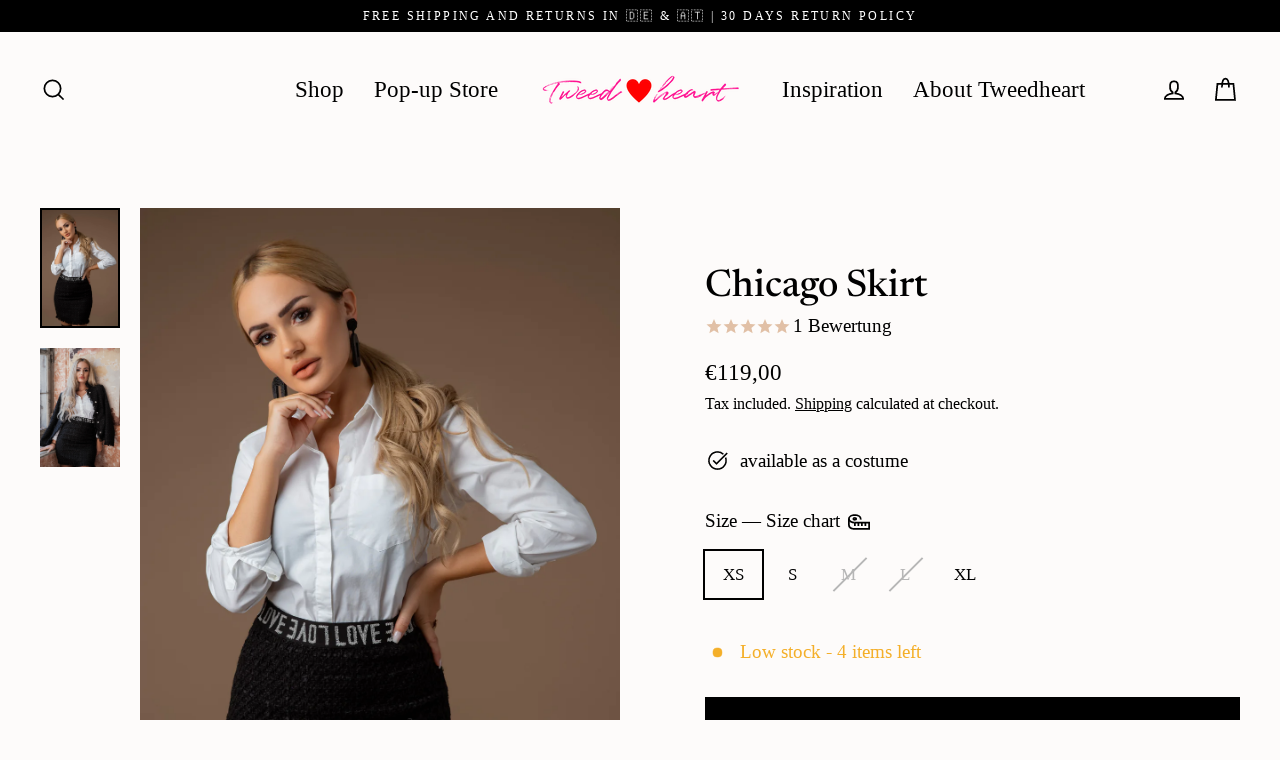

--- FILE ---
content_type: text/html; charset=utf-8
request_url: https://tweedheart.com/en/products/chicago-rock
body_size: 73582
content:
<!doctype html>
<html class="no-js" lang="en" dir="ltr">
<head>
  <meta charset="utf-8">
  <meta http-equiv="X-UA-Compatible" content="IE=edge">
  <meta name="viewport" content="width=device-width,initial-scale=1">
  <meta name="theme-color" content="#edd6c4">
  <link rel="canonical" href="https://tweedheart.com/en/products/chicago-rock">
  <link rel="preconnect" href="https://cdn.shopify.com" crossorigin>
  <link rel="preconnect" href="https://fonts.shopifycdn.com" crossorigin>
  <link rel="dns-prefetch" href="https://productreviews.shopifycdn.com">
  <link rel="dns-prefetch" href="https://ajax.googleapis.com">
  <link rel="dns-prefetch" href="https://maps.googleapis.com">
  <link rel="dns-prefetch" href="https://maps.gstatic.com"><link rel="shortcut icon" href="//tweedheart.com/cdn/shop/files/Herz_32x32.png?v=1614710481" type="image/png" /><title>Chicago Skirt
&ndash; Tweedheart
</title>
<meta name="description" content="The frayed hem gives this skirt a casual finish and the tonal &#39;LOVE&#39; elastic draws everyone&#39;s attention. The elastic band and a soft lining also ensure a comfortable fit. We particularly like this skirt with the matching blazer as a costume."><meta property="og:site_name" content="Tweedheart">
  <meta property="og:url" content="https://tweedheart.com/en/products/chicago-rock">
  <meta property="og:title" content="Chicago Skirt">
  <meta property="og:type" content="product">
  <meta property="og:description" content="The frayed hem gives this skirt a casual finish and the tonal &#39;LOVE&#39; elastic draws everyone&#39;s attention. The elastic band and a soft lining also ensure a comfortable fit. We particularly like this skirt with the matching blazer as a costume."><meta property="og:image" content="http://tweedheart.com/cdn/shop/products/ChicagoRock_1200x1200.jpg?v=1653568262"><meta property="og:image" content="http://tweedheart.com/cdn/shop/products/TweedheartKostuemschwarz_c8c99ace-e4a2-4a70-a40e-4be0c171172d_1200x1200.jpg?v=1653568262">
  <meta property="og:image:secure_url" content="https://tweedheart.com/cdn/shop/products/ChicagoRock_1200x1200.jpg?v=1653568262"><meta property="og:image:secure_url" content="https://tweedheart.com/cdn/shop/products/TweedheartKostuemschwarz_c8c99ace-e4a2-4a70-a40e-4be0c171172d_1200x1200.jpg?v=1653568262">
  <meta name="twitter:site" content="@">
  <meta name="twitter:card" content="summary_large_image">
  <meta name="twitter:title" content="Chicago Skirt">
  <meta name="twitter:description" content="The frayed hem gives this skirt a casual finish and the tonal &#39;LOVE&#39; elastic draws everyone&#39;s attention. The elastic band and a soft lining also ensure a comfortable fit. We particularly like this skirt with the matching blazer as a costume.">
<script>window.performance && window.performance.mark && window.performance.mark('shopify.content_for_header.start');</script><meta name="facebook-domain-verification" content="66myzp2e7nfrq766rm6yeaenkparye">
<meta name="google-site-verification" content="XjWe7X6xjPsPoVjEreMlFJXB-PqHr_GWm67V2tg52m4">
<meta id="shopify-digital-wallet" name="shopify-digital-wallet" content="/33286029445/digital_wallets/dialog">
<meta name="shopify-checkout-api-token" content="8c44f1c91a4196ffc341f51e23586355">
<meta id="in-context-paypal-metadata" data-shop-id="33286029445" data-venmo-supported="false" data-environment="production" data-locale="en_US" data-paypal-v4="true" data-currency="EUR">
<link rel="alternate" hreflang="x-default" href="https://tweedheart.com/products/chicago-rock">
<link rel="alternate" hreflang="de" href="https://tweedheart.com/products/chicago-rock">
<link rel="alternate" hreflang="en" href="https://tweedheart.com/en/products/chicago-rock">
<link rel="alternate" type="application/json+oembed" href="https://tweedheart.com/en/products/chicago-rock.oembed">
<script async="async" src="/checkouts/internal/preloads.js?locale=en-AT"></script>
<link rel="preconnect" href="https://shop.app" crossorigin="anonymous">
<script async="async" src="https://shop.app/checkouts/internal/preloads.js?locale=en-AT&shop_id=33286029445" crossorigin="anonymous"></script>
<script id="apple-pay-shop-capabilities" type="application/json">{"shopId":33286029445,"countryCode":"AT","currencyCode":"EUR","merchantCapabilities":["supports3DS"],"merchantId":"gid:\/\/shopify\/Shop\/33286029445","merchantName":"Tweedheart","requiredBillingContactFields":["postalAddress","email"],"requiredShippingContactFields":["postalAddress","email"],"shippingType":"shipping","supportedNetworks":["visa","maestro","masterCard","amex"],"total":{"type":"pending","label":"Tweedheart","amount":"1.00"},"shopifyPaymentsEnabled":true,"supportsSubscriptions":true}</script>
<script id="shopify-features" type="application/json">{"accessToken":"8c44f1c91a4196ffc341f51e23586355","betas":["rich-media-storefront-analytics"],"domain":"tweedheart.com","predictiveSearch":true,"shopId":33286029445,"locale":"en"}</script>
<script>var Shopify = Shopify || {};
Shopify.shop = "tweedheart.myshopify.com";
Shopify.locale = "en";
Shopify.currency = {"active":"EUR","rate":"1.0"};
Shopify.country = "AT";
Shopify.theme = {"name":"AT | Copy of Streamline Neu am 9.03.23 V.6.2...","id":165021516105,"schema_name":"Streamline","schema_version":"6.2.0","theme_store_id":872,"role":"main"};
Shopify.theme.handle = "null";
Shopify.theme.style = {"id":null,"handle":null};
Shopify.cdnHost = "tweedheart.com/cdn";
Shopify.routes = Shopify.routes || {};
Shopify.routes.root = "/en/";</script>
<script type="module">!function(o){(o.Shopify=o.Shopify||{}).modules=!0}(window);</script>
<script>!function(o){function n(){var o=[];function n(){o.push(Array.prototype.slice.apply(arguments))}return n.q=o,n}var t=o.Shopify=o.Shopify||{};t.loadFeatures=n(),t.autoloadFeatures=n()}(window);</script>
<script>
  window.ShopifyPay = window.ShopifyPay || {};
  window.ShopifyPay.apiHost = "shop.app\/pay";
  window.ShopifyPay.redirectState = null;
</script>
<script id="shop-js-analytics" type="application/json">{"pageType":"product"}</script>
<script defer="defer" async type="module" src="//tweedheart.com/cdn/shopifycloud/shop-js/modules/v2/client.init-shop-cart-sync_CG-L-Qzi.en.esm.js"></script>
<script defer="defer" async type="module" src="//tweedheart.com/cdn/shopifycloud/shop-js/modules/v2/chunk.common_B8yXDTDb.esm.js"></script>
<script type="module">
  await import("//tweedheart.com/cdn/shopifycloud/shop-js/modules/v2/client.init-shop-cart-sync_CG-L-Qzi.en.esm.js");
await import("//tweedheart.com/cdn/shopifycloud/shop-js/modules/v2/chunk.common_B8yXDTDb.esm.js");

  window.Shopify.SignInWithShop?.initShopCartSync?.({"fedCMEnabled":true,"windoidEnabled":true});

</script>
<script>
  window.Shopify = window.Shopify || {};
  if (!window.Shopify.featureAssets) window.Shopify.featureAssets = {};
  window.Shopify.featureAssets['shop-js'] = {"shop-cart-sync":["modules/v2/client.shop-cart-sync_C7TtgCZT.en.esm.js","modules/v2/chunk.common_B8yXDTDb.esm.js"],"shop-button":["modules/v2/client.shop-button_aOcg-RjH.en.esm.js","modules/v2/chunk.common_B8yXDTDb.esm.js"],"init-shop-email-lookup-coordinator":["modules/v2/client.init-shop-email-lookup-coordinator_D-37GF_a.en.esm.js","modules/v2/chunk.common_B8yXDTDb.esm.js"],"init-fed-cm":["modules/v2/client.init-fed-cm_DGh7x7ZX.en.esm.js","modules/v2/chunk.common_B8yXDTDb.esm.js"],"init-windoid":["modules/v2/client.init-windoid_C5PxDKWE.en.esm.js","modules/v2/chunk.common_B8yXDTDb.esm.js"],"shop-toast-manager":["modules/v2/client.shop-toast-manager_BmSBWum3.en.esm.js","modules/v2/chunk.common_B8yXDTDb.esm.js"],"shop-cash-offers":["modules/v2/client.shop-cash-offers_DkchToOx.en.esm.js","modules/v2/chunk.common_B8yXDTDb.esm.js","modules/v2/chunk.modal_dvVUSHam.esm.js"],"init-shop-cart-sync":["modules/v2/client.init-shop-cart-sync_CG-L-Qzi.en.esm.js","modules/v2/chunk.common_B8yXDTDb.esm.js"],"avatar":["modules/v2/client.avatar_BTnouDA3.en.esm.js"],"shop-login-button":["modules/v2/client.shop-login-button_DrVPCwAQ.en.esm.js","modules/v2/chunk.common_B8yXDTDb.esm.js","modules/v2/chunk.modal_dvVUSHam.esm.js"],"pay-button":["modules/v2/client.pay-button_Cw45D1uM.en.esm.js","modules/v2/chunk.common_B8yXDTDb.esm.js"],"init-customer-accounts":["modules/v2/client.init-customer-accounts_BNYsaOzg.en.esm.js","modules/v2/client.shop-login-button_DrVPCwAQ.en.esm.js","modules/v2/chunk.common_B8yXDTDb.esm.js","modules/v2/chunk.modal_dvVUSHam.esm.js"],"checkout-modal":["modules/v2/client.checkout-modal_NoX7b1qq.en.esm.js","modules/v2/chunk.common_B8yXDTDb.esm.js","modules/v2/chunk.modal_dvVUSHam.esm.js"],"init-customer-accounts-sign-up":["modules/v2/client.init-customer-accounts-sign-up_pIEGEpjr.en.esm.js","modules/v2/client.shop-login-button_DrVPCwAQ.en.esm.js","modules/v2/chunk.common_B8yXDTDb.esm.js","modules/v2/chunk.modal_dvVUSHam.esm.js"],"init-shop-for-new-customer-accounts":["modules/v2/client.init-shop-for-new-customer-accounts_BIu2e6le.en.esm.js","modules/v2/client.shop-login-button_DrVPCwAQ.en.esm.js","modules/v2/chunk.common_B8yXDTDb.esm.js","modules/v2/chunk.modal_dvVUSHam.esm.js"],"shop-follow-button":["modules/v2/client.shop-follow-button_B6YY9G4U.en.esm.js","modules/v2/chunk.common_B8yXDTDb.esm.js","modules/v2/chunk.modal_dvVUSHam.esm.js"],"lead-capture":["modules/v2/client.lead-capture_o2hOda6W.en.esm.js","modules/v2/chunk.common_B8yXDTDb.esm.js","modules/v2/chunk.modal_dvVUSHam.esm.js"],"shop-login":["modules/v2/client.shop-login_DA8-MZ-E.en.esm.js","modules/v2/chunk.common_B8yXDTDb.esm.js","modules/v2/chunk.modal_dvVUSHam.esm.js"],"payment-terms":["modules/v2/client.payment-terms_BFsudFhJ.en.esm.js","modules/v2/chunk.common_B8yXDTDb.esm.js","modules/v2/chunk.modal_dvVUSHam.esm.js"]};
</script>
<script id="__st">var __st={"a":33286029445,"offset":3600,"reqid":"2b715643-520f-4f5d-a59b-3361fd2cac86-1768264979","pageurl":"tweedheart.com\/en\/products\/chicago-rock","u":"1680bcfd9ee8","p":"product","rtyp":"product","rid":7325492445403};</script>
<script>window.ShopifyPaypalV4VisibilityTracking = true;</script>
<script id="captcha-bootstrap">!function(){'use strict';const t='contact',e='account',n='new_comment',o=[[t,t],['blogs',n],['comments',n],[t,'customer']],c=[[e,'customer_login'],[e,'guest_login'],[e,'recover_customer_password'],[e,'create_customer']],r=t=>t.map((([t,e])=>`form[action*='/${t}']:not([data-nocaptcha='true']) input[name='form_type'][value='${e}']`)).join(','),a=t=>()=>t?[...document.querySelectorAll(t)].map((t=>t.form)):[];function s(){const t=[...o],e=r(t);return a(e)}const i='password',u='form_key',d=['recaptcha-v3-token','g-recaptcha-response','h-captcha-response',i],f=()=>{try{return window.sessionStorage}catch{return}},m='__shopify_v',_=t=>t.elements[u];function p(t,e,n=!1){try{const o=window.sessionStorage,c=JSON.parse(o.getItem(e)),{data:r}=function(t){const{data:e,action:n}=t;return t[m]||n?{data:e,action:n}:{data:t,action:n}}(c);for(const[e,n]of Object.entries(r))t.elements[e]&&(t.elements[e].value=n);n&&o.removeItem(e)}catch(o){console.error('form repopulation failed',{error:o})}}const l='form_type',E='cptcha';function T(t){t.dataset[E]=!0}const w=window,h=w.document,L='Shopify',v='ce_forms',y='captcha';let A=!1;((t,e)=>{const n=(g='f06e6c50-85a8-45c8-87d0-21a2b65856fe',I='https://cdn.shopify.com/shopifycloud/storefront-forms-hcaptcha/ce_storefront_forms_captcha_hcaptcha.v1.5.2.iife.js',D={infoText:'Protected by hCaptcha',privacyText:'Privacy',termsText:'Terms'},(t,e,n)=>{const o=w[L][v],c=o.bindForm;if(c)return c(t,g,e,D).then(n);var r;o.q.push([[t,g,e,D],n]),r=I,A||(h.body.append(Object.assign(h.createElement('script'),{id:'captcha-provider',async:!0,src:r})),A=!0)});var g,I,D;w[L]=w[L]||{},w[L][v]=w[L][v]||{},w[L][v].q=[],w[L][y]=w[L][y]||{},w[L][y].protect=function(t,e){n(t,void 0,e),T(t)},Object.freeze(w[L][y]),function(t,e,n,w,h,L){const[v,y,A,g]=function(t,e,n){const i=e?o:[],u=t?c:[],d=[...i,...u],f=r(d),m=r(i),_=r(d.filter((([t,e])=>n.includes(e))));return[a(f),a(m),a(_),s()]}(w,h,L),I=t=>{const e=t.target;return e instanceof HTMLFormElement?e:e&&e.form},D=t=>v().includes(t);t.addEventListener('submit',(t=>{const e=I(t);if(!e)return;const n=D(e)&&!e.dataset.hcaptchaBound&&!e.dataset.recaptchaBound,o=_(e),c=g().includes(e)&&(!o||!o.value);(n||c)&&t.preventDefault(),c&&!n&&(function(t){try{if(!f())return;!function(t){const e=f();if(!e)return;const n=_(t);if(!n)return;const o=n.value;o&&e.removeItem(o)}(t);const e=Array.from(Array(32),(()=>Math.random().toString(36)[2])).join('');!function(t,e){_(t)||t.append(Object.assign(document.createElement('input'),{type:'hidden',name:u})),t.elements[u].value=e}(t,e),function(t,e){const n=f();if(!n)return;const o=[...t.querySelectorAll(`input[type='${i}']`)].map((({name:t})=>t)),c=[...d,...o],r={};for(const[a,s]of new FormData(t).entries())c.includes(a)||(r[a]=s);n.setItem(e,JSON.stringify({[m]:1,action:t.action,data:r}))}(t,e)}catch(e){console.error('failed to persist form',e)}}(e),e.submit())}));const S=(t,e)=>{t&&!t.dataset[E]&&(n(t,e.some((e=>e===t))),T(t))};for(const o of['focusin','change'])t.addEventListener(o,(t=>{const e=I(t);D(e)&&S(e,y())}));const B=e.get('form_key'),M=e.get(l),P=B&&M;t.addEventListener('DOMContentLoaded',(()=>{const t=y();if(P)for(const e of t)e.elements[l].value===M&&p(e,B);[...new Set([...A(),...v().filter((t=>'true'===t.dataset.shopifyCaptcha))])].forEach((e=>S(e,t)))}))}(h,new URLSearchParams(w.location.search),n,t,e,['guest_login'])})(!0,!0)}();</script>
<script integrity="sha256-4kQ18oKyAcykRKYeNunJcIwy7WH5gtpwJnB7kiuLZ1E=" data-source-attribution="shopify.loadfeatures" defer="defer" src="//tweedheart.com/cdn/shopifycloud/storefront/assets/storefront/load_feature-a0a9edcb.js" crossorigin="anonymous"></script>
<script crossorigin="anonymous" defer="defer" src="//tweedheart.com/cdn/shopifycloud/storefront/assets/shopify_pay/storefront-65b4c6d7.js?v=20250812"></script>
<script data-source-attribution="shopify.dynamic_checkout.dynamic.init">var Shopify=Shopify||{};Shopify.PaymentButton=Shopify.PaymentButton||{isStorefrontPortableWallets:!0,init:function(){window.Shopify.PaymentButton.init=function(){};var t=document.createElement("script");t.src="https://tweedheart.com/cdn/shopifycloud/portable-wallets/latest/portable-wallets.en.js",t.type="module",document.head.appendChild(t)}};
</script>
<script data-source-attribution="shopify.dynamic_checkout.buyer_consent">
  function portableWalletsHideBuyerConsent(e){var t=document.getElementById("shopify-buyer-consent"),n=document.getElementById("shopify-subscription-policy-button");t&&n&&(t.classList.add("hidden"),t.setAttribute("aria-hidden","true"),n.removeEventListener("click",e))}function portableWalletsShowBuyerConsent(e){var t=document.getElementById("shopify-buyer-consent"),n=document.getElementById("shopify-subscription-policy-button");t&&n&&(t.classList.remove("hidden"),t.removeAttribute("aria-hidden"),n.addEventListener("click",e))}window.Shopify?.PaymentButton&&(window.Shopify.PaymentButton.hideBuyerConsent=portableWalletsHideBuyerConsent,window.Shopify.PaymentButton.showBuyerConsent=portableWalletsShowBuyerConsent);
</script>
<script data-source-attribution="shopify.dynamic_checkout.cart.bootstrap">document.addEventListener("DOMContentLoaded",(function(){function t(){return document.querySelector("shopify-accelerated-checkout-cart, shopify-accelerated-checkout")}if(t())Shopify.PaymentButton.init();else{new MutationObserver((function(e,n){t()&&(Shopify.PaymentButton.init(),n.disconnect())})).observe(document.body,{childList:!0,subtree:!0})}}));
</script>
<link id="shopify-accelerated-checkout-styles" rel="stylesheet" media="screen" href="https://tweedheart.com/cdn/shopifycloud/portable-wallets/latest/accelerated-checkout-backwards-compat.css" crossorigin="anonymous">
<style id="shopify-accelerated-checkout-cart">
        #shopify-buyer-consent {
  margin-top: 1em;
  display: inline-block;
  width: 100%;
}

#shopify-buyer-consent.hidden {
  display: none;
}

#shopify-subscription-policy-button {
  background: none;
  border: none;
  padding: 0;
  text-decoration: underline;
  font-size: inherit;
  cursor: pointer;
}

#shopify-subscription-policy-button::before {
  box-shadow: none;
}

      </style>

<script>window.performance && window.performance.mark && window.performance.mark('shopify.content_for_header.end');</script>
  <script>
    var theme = {
      stylesheet: "//tweedheart.com/cdn/shop/t/26/assets/theme.css?v=159084852277992624981747640305",
      template: "product",
      routes: {
        home: "/en",
        cart: "/en/cart.js",
        cartPage: "/en/cart",
        cartAdd: "/en/cart/add.js",
        cartChange: "/en/cart/change.js"
      },
      strings: {
        addToCart: "Add to cart",
        soldOut: "Sold Out",
        unavailable: "Unavailable",
        regularPrice: "Regular price",
        salePrice: "Sale price",
        inStockLabel: "In stock, ready to ship",
        oneStockLabel: "Low stock - [count] item left",
        otherStockLabel: "Low stock - [count] items left",
        willNotShipUntil: "Ready to ship [date]",
        willBeInStockAfter: "Back in stock [date]",
        waitingForStock: "Inventory on the way",
        cartItems: "[count] items",
        cartConfirmDelete: "Are you sure you want to remove this item?",
        cartTermsConfirmation: "You must agree with the terms and conditions of sales to check out",
        maxQuantity: "You can only have [quantity] of [title] in your cart."
      },
      settings: {
        cartType: "drawer",
        isCustomerTemplate: false,
        moneyFormat: "€{{amount_with_comma_separator}}",
        quickView: false,
        hoverProductGrid: true,
        themeName: 'Streamline',
        themeVersion: "6.2.0"
      }
    };
    document.documentElement.className = document.documentElement.className.replace('no-js', 'js');
  </script><style data-shopify>:root {
    --typeHeaderPrimary: Newsreader;
    --typeHeaderFallback: serif;
    --typeHeaderSize: 38px;
    --typeHeaderStyle: normal;
    --typeHeaderWeight: 500;
    --typeHeaderLineHeight: 1;
    --typeHeaderSpacing: 0.0em;

    --typeBasePrimary:"New York";
    --typeBaseFallback:Iowan Old Style, Apple Garamond, Baskerville, Times New Roman, Droid Serif, Times, Source Serif Pro, serif, Apple Color Emoji, Segoe UI Emoji, Segoe UI Symbol;
    --typeBaseSize: 19px;
    --typeBaseWeight: 400;
    --typeBaseStyle: normal;
    --typeBaseSpacing: 0.0em;
    --typeBaseLineHeight: 1.6;

    
      --buttonRadius: 0px;
    

    --iconWeight: 4px;
    --iconLinecaps: miter;
  }

  

  .hero {
    background-image: linear-gradient(100deg, #fdfbfa 40%, #ffffff 63%, #fdfbfa 79%);
  }

  .placeholder-content,
  .image-wrap,
  .skrim__link,
  .pswp__img--placeholder {
    background-image: linear-gradient(100deg, #fdfbfa 40%, #f9f2ef 63%, #fdfbfa 79%);
  }</style><style>
  @font-face {
  font-family: Newsreader;
  font-weight: 500;
  font-style: normal;
  font-display: swap;
  src: url("//tweedheart.com/cdn/fonts/newsreader/newsreader_n5.a5140c017534cc37a56cca2c3893d76127bc46ac.woff2") format("woff2"),
       url("//tweedheart.com/cdn/fonts/newsreader/newsreader_n5.3dd12d25b3bc9523b61e07ec08ffbe2bd1fbeb76.woff") format("woff");
}

  

  
  
  

  body,
  input,
  textarea,
  button,
  select {
    -webkit-font-smoothing: antialiased;
    -webkit-text-size-adjust: 100%;
    text-rendering: optimizeSpeed;
    font-family: var(--typeBasePrimary), var(--typeBaseFallback);
    font-size: calc(var(--typeBaseSize) * 0.85);
    font-weight: var(--typeBaseWeight);
    font-style: var(--typeBaseStyle);
    letter-spacing: var(--typeBaseSpacing);
    line-height: var(--typeBaseLineHeight);
  }

  @media only screen and (min-width: 769px) {
    body,
    input,
    textarea,
    button,
    select {
      font-size: var(--typeBaseSize);
    }
  }

  .page-container,
  .overscroll-loader {
    display: none;
  }

  h1, .h1,
  h3, .h3,
  h4, .h4,
  h5, .h5,
  h6, .h6,
  .section-header__title,
  .spr-header-title.spr-header-title {
    font-family: var(--typeHeaderPrimary), var(--typeHeaderFallback);
    font-weight: var(--typeHeaderWeight);
    font-style: normal;
    letter-spacing: var(--typeHeaderSpacing);
    line-height: var(--typeHeaderLineHeight);
    word-break: break-word;

    
  }

  h2, .h2 {
    font-family: var(--typeBasePrimary), var(--typeBaseFallback);
    font-weight: var(--typeBaseWeight);
    letter-spacing: var(--typeBaseSpacing);
    line-height: var(--typeBaseLineHeight);
  }

  
  @keyframes pulse-fade {
    0% {
      opacity: 0;
    }
    50% {
      opacity: 1;
    }
    100% {
      opacity: 0;
    }
  }

  .splash-screen {
    box-sizing: border-box;
    display: flex;
    position: fixed;
    left: 0;
    top: 0;
    right: 0;
    bottom: 0;
    align-items: center;
    justify-content: center;
    z-index: 10001;
    background-color: #fdfbfa;
  }

  .splash-screen__loader {
    max-width: 130px;
  }

  @media only screen and (min-width: 769px) {
    .splash-screen__loader {
      max-width: 260px;
    }
  }

  .splash-screen img {
    display: block;
    max-width: 100%;
    border: 0 none;
    height: auto;
    animation: pulse-fade 0.4s infinite linear;
  }

  .loader-text {
    letter-spacing: 0.2em;
    font-size: 1.5em;
    text-transform: uppercase;
    animation: pulse-fade 0.4s infinite linear;
  }

  .loader-logo {
    display: none;
    position: fixed;
    left: 0;
    top: 0;
    right: 0;
    bottom: 0;
    align-items: center;
    justify-content: center;
    background-color: #fdfbfa;
    z-index: 6000;
  }

  .loader-logo__img {
    display: block;
  }

  .transition-body {
    opacity: 0;
  }

  .btn--loading span:after {
    content: "Loading";
  }
</style>
<link href="//tweedheart.com/cdn/shop/t/26/assets/theme.css?v=159084852277992624981747640305" rel="stylesheet" type="text/css" media="all" />
<script src="//tweedheart.com/cdn/shop/t/26/assets/vendor-v6.js" defer="defer"></script>
  <script src="//tweedheart.com/cdn/shop/t/26/assets/theme.js?v=161755858983993399761725884653" defer="defer"></script>
  
  <script src="https://ajax.googleapis.com/ajax/libs/jquery/3.6.3/jquery.min.js"></script>
  <script>
    (function (c, s, q, u, a, r, e) {
        c.hj=c.hj||function(){(c.hj.q=c.hj.q||[]).push(arguments)};
        c._hjSettings = { hjid: a };
        r = s.getElementsByTagName('head')[0];
        e = s.createElement('script');
        e.async = true;
        e.src = q + c._hjSettings.hjid + u;
        r.appendChild(e);
    })(window, document, 'https://static.hj.contentsquare.net/c/csq-', '.js', 5344506);
</script>
<!-- BEGIN app block: shopify://apps/complianz-gdpr-cookie-consent/blocks/bc-block/e49729f0-d37d-4e24-ac65-e0e2f472ac27 -->

    
    
    
<link id='complianz-css' rel="stylesheet" href=https://cdn.shopify.com/extensions/019a2fb2-ee57-75e6-ac86-acfd14822c1d/gdpr-legal-cookie-74/assets/complainz.css media="print" onload="this.media='all'">
    <style>
        #Compliance-iframe.Compliance-iframe-branded > div.purposes-header,
        #Compliance-iframe.Compliance-iframe-branded > div.cmplc-cmp-header,
        #purposes-container > div.purposes-header,
        #Compliance-cs-banner .Compliance-cs-brand {
            background-color: #ffffff !important;
            color: #000000!important;
        }
        #Compliance-iframe.Compliance-iframe-branded .purposes-header .cmplc-btn-cp ,
        #Compliance-iframe.Compliance-iframe-branded .purposes-header .cmplc-btn-cp:hover,
        #Compliance-iframe.Compliance-iframe-branded .purposes-header .cmplc-btn-back:hover  {
            background-color: #ffffff !important;
            opacity: 1 !important;
        }
        #Compliance-cs-banner .cmplc-toggle .cmplc-toggle-label {
            color: #ffffff!important;
        }
        #Compliance-iframe.Compliance-iframe-branded .purposes-header .cmplc-btn-cp:hover,
        #Compliance-iframe.Compliance-iframe-branded .purposes-header .cmplc-btn-back:hover {
            background-color: #000000!important;
            color: #ffffff!important;
        }
        #Compliance-cs-banner #Compliance-cs-title {
            font-size: 14px !important;
        }
        #Compliance-cs-banner .Compliance-cs-content,
        #Compliance-cs-title,
        .cmplc-toggle-checkbox.granular-control-checkbox span {
            background-color: #ffffff !important;
            color: #000000 !important;
            font-size: 14px !important;
        }
        #Compliance-cs-banner .Compliance-cs-close-btn {
            font-size: 14px !important;
            background-color: #ffffff !important;
        }
        #Compliance-cs-banner .Compliance-cs-opt-group {
            color: #ffffff !important;
        }
        #Compliance-cs-banner .Compliance-cs-opt-group button,
        .Compliance-alert button.Compliance-button-cancel {
            background-color: #f4f2f2!important;
            color: #0a0a0a!important;
        }
        #Compliance-cs-banner .Compliance-cs-opt-group button.Compliance-cs-accept-btn,
        #Compliance-cs-banner .Compliance-cs-opt-group button.Compliance-cs-btn-primary,
        .Compliance-alert button.Compliance-button-confirm {
            background-color: #dfab85 !important;
            color: #141414 !important;
        }
        #Compliance-cs-banner .Compliance-cs-opt-group button.Compliance-cs-reject-btn {
            background-color: #EDD6C4!important;
            color: #131212!important;
        }

        #Compliance-cs-banner .Compliance-banner-content button {
            cursor: pointer !important;
            color: currentColor !important;
            text-decoration: underline !important;
            border: none !important;
            background-color: transparent !important;
            font-size: 100% !important;
            padding: 0 !important;
        }

        #Compliance-cs-banner .Compliance-cs-opt-group button {
            border-radius: 4px !important;
            padding-block: 10px !important;
        }
        @media (min-width: 640px) {
            #Compliance-cs-banner.Compliance-cs-default-floating:not(.Compliance-cs-top):not(.Compliance-cs-center) .Compliance-cs-container, #Compliance-cs-banner.Compliance-cs-default-floating:not(.Compliance-cs-bottom):not(.Compliance-cs-center) .Compliance-cs-container, #Compliance-cs-banner.Compliance-cs-default-floating.Compliance-cs-center:not(.Compliance-cs-top):not(.Compliance-cs-bottom) .Compliance-cs-container {
                width: 560px !important;
            }
            #Compliance-cs-banner.Compliance-cs-default-floating:not(.Compliance-cs-top):not(.Compliance-cs-center) .Compliance-cs-opt-group, #Compliance-cs-banner.Compliance-cs-default-floating:not(.Compliance-cs-bottom):not(.Compliance-cs-center) .Compliance-cs-opt-group, #Compliance-cs-banner.Compliance-cs-default-floating.Compliance-cs-center:not(.Compliance-cs-top):not(.Compliance-cs-bottom) .Compliance-cs-opt-group {
                flex-direction: row !important;
            }
            #Compliance-cs-banner .Compliance-cs-opt-group button:not(:last-of-type),
            #Compliance-cs-banner .Compliance-cs-opt-group button {
                margin-right: 4px !important;
            }
            #Compliance-cs-banner .Compliance-cs-container .Compliance-cs-brand {
                position: absolute !important;
                inset-block-start: 6px;
            }
        }
        #Compliance-cs-banner.Compliance-cs-default-floating:not(.Compliance-cs-top):not(.Compliance-cs-center) .Compliance-cs-opt-group > div, #Compliance-cs-banner.Compliance-cs-default-floating:not(.Compliance-cs-bottom):not(.Compliance-cs-center) .Compliance-cs-opt-group > div, #Compliance-cs-banner.Compliance-cs-default-floating.Compliance-cs-center:not(.Compliance-cs-top):not(.Compliance-cs-bottom) .Compliance-cs-opt-group > div {
            flex-direction: row-reverse;
            width: 100% !important;
        }

        .Compliance-cs-brand-badge-outer, .Compliance-cs-brand-badge, #Compliance-cs-banner.Compliance-cs-default-floating.Compliance-cs-bottom .Compliance-cs-brand-badge-outer,
        #Compliance-cs-banner.Compliance-cs-default.Compliance-cs-bottom .Compliance-cs-brand-badge-outer,
        #Compliance-cs-banner.Compliance-cs-default:not(.Compliance-cs-left) .Compliance-cs-brand-badge-outer,
        #Compliance-cs-banner.Compliance-cs-default-floating:not(.Compliance-cs-left) .Compliance-cs-brand-badge-outer {
            display: none !important
        }

        #Compliance-cs-banner:not(.Compliance-cs-top):not(.Compliance-cs-bottom) .Compliance-cs-container.Compliance-cs-themed {
            flex-direction: row !important;
        }

        #Compliance-cs-banner #Compliance-cs-title,
        #Compliance-cs-banner #Compliance-cs-custom-title {
            justify-self: center !important;
            font-size: 14px !important;
            font-family: -apple-system,sans-serif !important;
            margin-inline: auto !important;
            width: 55% !important;
            text-align: center;
            font-weight: 600;
            visibility: unset;
        }

        @media (max-width: 640px) {
            #Compliance-cs-banner #Compliance-cs-title,
            #Compliance-cs-banner #Compliance-cs-custom-title {
                display: block;
            }
        }

        #Compliance-cs-banner .Compliance-cs-brand img {
            max-width: 110px !important;
            min-height: 32px !important;
        }
        #Compliance-cs-banner .Compliance-cs-container .Compliance-cs-brand {
            background: none !important;
            padding: 0px !important;
            margin-block-start:10px !important;
            margin-inline-start:16px !important;
        }

        #Compliance-cs-banner .Compliance-cs-opt-group button {
            padding-inline: 4px !important;
        }

    </style>
    
    
    
    

    <script type="text/javascript">
        function loadScript(src) {
            return new Promise((resolve, reject) => {
                const s = document.createElement("script");
                s.src = src;
                s.charset = "UTF-8";
                s.onload = resolve;
                s.onerror = reject;
                document.head.appendChild(s);
            });
        }

        function filterGoogleConsentModeURLs(domainsArray) {
            const googleConsentModeComplianzURls = [
                // 197, # Google Tag Manager:
                {"domain":"s.www.googletagmanager.com", "path":""},
                {"domain":"www.tagmanager.google.com", "path":""},
                {"domain":"www.googletagmanager.com", "path":""},
                {"domain":"googletagmanager.com", "path":""},
                {"domain":"tagassistant.google.com", "path":""},
                {"domain":"tagmanager.google.com", "path":""},

                // 2110, # Google Analytics 4:
                {"domain":"www.analytics.google.com", "path":""},
                {"domain":"www.google-analytics.com", "path":""},
                {"domain":"ssl.google-analytics.com", "path":""},
                {"domain":"google-analytics.com", "path":""},
                {"domain":"analytics.google.com", "path":""},
                {"domain":"region1.google-analytics.com", "path":""},
                {"domain":"region1.analytics.google.com", "path":""},
                {"domain":"*.google-analytics.com", "path":""},
                {"domain":"www.googletagmanager.com", "path":"/gtag/js?id=G"},
                {"domain":"googletagmanager.com", "path":"/gtag/js?id=UA"},
                {"domain":"www.googletagmanager.com", "path":"/gtag/js?id=UA"},
                {"domain":"googletagmanager.com", "path":"/gtag/js?id=G"},

                // 177, # Google Ads conversion tracking:
                {"domain":"googlesyndication.com", "path":""},
                {"domain":"media.admob.com", "path":""},
                {"domain":"gmodules.com", "path":""},
                {"domain":"ad.ytsa.net", "path":""},
                {"domain":"dartmotif.net", "path":""},
                {"domain":"dmtry.com", "path":""},
                {"domain":"go.channelintelligence.com", "path":""},
                {"domain":"googleusercontent.com", "path":""},
                {"domain":"googlevideo.com", "path":""},
                {"domain":"gvt1.com", "path":""},
                {"domain":"links.channelintelligence.com", "path":""},
                {"domain":"obrasilinteirojoga.com.br", "path":""},
                {"domain":"pcdn.tcgmsrv.net", "path":""},
                {"domain":"rdr.tag.channelintelligence.com", "path":""},
                {"domain":"static.googleadsserving.cn", "path":""},
                {"domain":"studioapi.doubleclick.com", "path":""},
                {"domain":"teracent.net", "path":""},
                {"domain":"ttwbs.channelintelligence.com", "path":""},
                {"domain":"wtb.channelintelligence.com", "path":""},
                {"domain":"youknowbest.com", "path":""},
                {"domain":"doubleclick.net", "path":""},
                {"domain":"redirector.gvt1.com", "path":""},

                //116, # Google Ads Remarketing
                {"domain":"googlesyndication.com", "path":""},
                {"domain":"media.admob.com", "path":""},
                {"domain":"gmodules.com", "path":""},
                {"domain":"ad.ytsa.net", "path":""},
                {"domain":"dartmotif.net", "path":""},
                {"domain":"dmtry.com", "path":""},
                {"domain":"go.channelintelligence.com", "path":""},
                {"domain":"googleusercontent.com", "path":""},
                {"domain":"googlevideo.com", "path":""},
                {"domain":"gvt1.com", "path":""},
                {"domain":"links.channelintelligence.com", "path":""},
                {"domain":"obrasilinteirojoga.com.br", "path":""},
                {"domain":"pcdn.tcgmsrv.net", "path":""},
                {"domain":"rdr.tag.channelintelligence.com", "path":""},
                {"domain":"static.googleadsserving.cn", "path":""},
                {"domain":"studioapi.doubleclick.com", "path":""},
                {"domain":"teracent.net", "path":""},
                {"domain":"ttwbs.channelintelligence.com", "path":""},
                {"domain":"wtb.channelintelligence.com", "path":""},
                {"domain":"youknowbest.com", "path":""},
                {"domain":"doubleclick.net", "path":""},
                {"domain":"redirector.gvt1.com", "path":""}
            ];

            if (!Array.isArray(domainsArray)) { 
                return [];
            }

            const blockedPairs = new Map();
            for (const rule of googleConsentModeComplianzURls) {
                if (!blockedPairs.has(rule.domain)) {
                    blockedPairs.set(rule.domain, new Set());
                }
                blockedPairs.get(rule.domain).add(rule.path);
            }

            return domainsArray.filter(item => {
                const paths = blockedPairs.get(item.d);
                return !(paths && paths.has(item.p));
            });
        }

        function setupAutoblockingByDomain() {
            // autoblocking by domain
            const autoblockByDomainArray = [];
            const prefixID = '10000' // to not get mixed with real metis ids
            let cmpBlockerDomains = []
            let cmpCmplcVendorsPurposes = {}
            let counter = 1
            for (const object of autoblockByDomainArray) {
                cmpBlockerDomains.push({
                    d: object.d,
                    p: object.path,
                    v: prefixID + counter,
                });
                counter++;
            }
            
            counter = 1
            for (const object of autoblockByDomainArray) {
                cmpCmplcVendorsPurposes[prefixID + counter] = object?.p ?? '1';
                counter++;
            }

            Object.defineProperty(window, "cmp_cmplc_vendors_purposes", {
                get() {
                    return cmpCmplcVendorsPurposes;
                },
                set(value) {
                    cmpCmplcVendorsPurposes = { ...cmpCmplcVendorsPurposes, ...value };
                }
            });
            const basicGmc = false;


            Object.defineProperty(window, "cmp_importblockerdomains", {
                get() {
                    if (basicGmc) {
                        return filterGoogleConsentModeURLs(cmpBlockerDomains);
                    }
                    return cmpBlockerDomains;
                },
                set(value) {
                    cmpBlockerDomains = [ ...cmpBlockerDomains, ...value ];
                }
            });
        }

        function enforceRejectionRecovery() {
            const base = (window._cmplc = window._cmplc || {});
            const featuresHolder = {};

            function lockFlagOn(holder) {
                const desc = Object.getOwnPropertyDescriptor(holder, 'rejection_recovery');
                if (!desc) {
                    Object.defineProperty(holder, 'rejection_recovery', {
                        get() { return true; },
                        set(_) { /* ignore */ },
                        enumerable: true,
                        configurable: false
                    });
                }
                return holder;
            }

            Object.defineProperty(base, 'csFeatures', {
                configurable: false,
                enumerable: true,
                get() {
                    return featuresHolder;
                },
                set(obj) {
                    if (obj && typeof obj === 'object') {
                        Object.keys(obj).forEach(k => {
                            if (k !== 'rejection_recovery') {
                                featuresHolder[k] = obj[k];
                            }
                        });
                    }
                    // we lock it, it won't try to redefine
                    lockFlagOn(featuresHolder);
                }
            });

            // Ensure an object is exposed even if read early
            if (!('csFeatures' in base)) {
                base.csFeatures = {};
            } else {
                // If someone already set it synchronously, merge and lock now.
                base.csFeatures = base.csFeatures;
            }
        }

        function splitDomains(joinedString) {
            if (!joinedString) {
                return []; // empty string -> empty array
            }
            return joinedString.split(";");
        }

        function setupWhitelist() {
            // Whitelist by domain:
            const whitelistString = "";
            const whitelist_array = [...splitDomains(whitelistString)];
            if (Array.isArray(window?.cmp_block_ignoredomains)) {
                window.cmp_block_ignoredomains = [...whitelist_array, ...window.cmp_block_ignoredomains];
            }
        }

        async function initCompliance() {
            const currentCsConfiguration = {"siteId":4104350,"cookiePolicyIds":{"de":67271083,"en":12670896},"banner":{"acceptButtonDisplay":true,"rejectButtonDisplay":true,"customizeButtonDisplay":true,"position":"float-center","backgroundOverlay":false,"fontSize":"14px","content":"","title":"","hideTitle":false,"acceptButtonCaption":"","rejectButtonCaption":"","customizeButtonCaption":"","cookiePolicyLinkCaption":"","privacyWidget":false,"logo":"data:image\/png;base64,iVBORw0KGgoAAAANSUhEUgAAAfQAAABxCAYAAAAj3FFVAAAAAXNSR0IArs4c6QAAIABJREFUeF7tnQe4VNW1x\/9IsQMWbGBBEQsqVUHEii0a0019mvc0MSaxd2NvUWM0iSaWxMQ8kxgTX2IsMXaxo6KIYgUVsSEoijQBhff9zjpr7r7jLTNzh1uGdb6P717unDll7b3Xf63\/[base64]\/Uxb50jqPfanh819HYB6DU0mPEqIYGQQBMSWLzEaPX350u\/fkq6aoKEl37RLtKXNpUufVL63QRpg+7Sb3aXhq0r8R1wPUA9plYHkEAAegcYpHjEDiqB4lhsxGRbfyDdOycHDmB+cab0qyelG1+Weiwv\/WCQ9MNBBuxnPSz9Y5I0a750+Z7SgVsZ7R5eeuuPW9yxIgkEoFcktvhSSKAJCWQY4AiSZFNXO9GqsUztat2nuUzw9u61ps\/\/yRLpyWnSKQ9Kz8yQBq4lHTpI2qevtEJn6bFp0o\/vkl75UNp8DenyPaSha0ccPRZ6h5JAAHqHGq542HYvgQKI4A4ukRZ8Kn38qbRSF6nrci2jbpsCcBdMQ+eUC7zF10i\/X8oztIdBSp8T7\/s\/r0nnj5WmfiTtsoF02BBp23WkLp2kT5dIh98t3TTZ7DA+O2aYtEq3OsMsKtjaw6jGMzQjgQD0WpgiKbXb2PuUq9RrQS5t9Q5Z3LWTNHuhdN3z0hPvGH07qrf9nThuqUdjADpnjsS\/uXOl996z0qs115S6d5dWXllaaSVpueXq7tLU+DcUGuCbfv0PP5Tef9+u17On\/VtlFbtH587ti5YuXguzFkh\/f1H69Xhp6mzp85tIx24rDVjDxoJs9r8+L53+kPT+x9KANaULd5ZGrCe5+GLtlDpb47w2lkAAehsPwGduXwo4N\/XMDSkfrtlQH43GcCUUWOWzIgPgvLb5oselayZaEtYp20s\/HCx1pdY5Adqm7lQ8F\/g\/4Proo9Kdd0oPP2ygu3ChXaVbNwPzkSOlvfeWhg2T1lhD6tKlYdBNY\/pprHjaNGnCBOnWW6WnnjKDgXswL7p2lXr0kEaMkPbaSxo+3O5RLZq\/csnXfdPfCzC\/4SXpiqel12ZJX+wnnTHSytI4B8Nq4gzp0DulF96XVugifXcr6YThUs\/l7fPIe6jGiMQ1WkkCAeitJOh6tykuo2lPXjXeJYeDvYN7KLamZ4qPKfIDsC98TLr4CZMjf\/sJgD7IaPdSAD2VN943gPrQQ9JPf2qAvmiRPU+xh\/zppwZC\/B1AP+MMafTohkG92DOfN0968EHphBOkF16QuFbGKBR5+nyPz7gHoH7yydL229eXT1sYhT4GUOgLP5X+d6J09+v2+7qrSJeOlpbvIn262MB65nzpvLHSX563Z+\/bU\/rVbtJ26352\/reFnoh7hgTKlEAAepkCq+j0Jr3u3AtILwymonTmLrIYLDFA6FvAwb0GfqJoM+BdYud8uMDigdyPRhlZuQ2eW2cDFT7j\/wDKil3s3\/Kd7R\/eCTFDACe7dic713O72kJBVyTsNviSe+UZ0C2Wbn5FOn6M9MHHJnv+fvpI6fsDLWZbKqDzKoA5Xvkf\/yhdcon09tsGzvw9Y14aoF6YF\/zjHDzq006TDj1UWn313Fgr6obGeW+9JV11lXTlldIHH9g9AG0+a+jweziw\/\/KX0re+Ja22Wt3ZbTFnSH5Dxv+aJF34uNRZ0hZrmPz7dK8Dc9bWL8ZJl4+vM2CPGmbxc\/Id2hPj0AZTOm7ZMSUQgL40xq2Q5dzAxTMPGMDM3WBowXfmGHh26SzNWyTNX2Tg\/N58A3U8DBph8Nmchfb3RYut8QX6lr+9O9fAH0D+JG9l6YDO\/z9YYH8HvFFWdMWibGelrtZMY9XlpfVWkfqsIq3Dz1Wl9VeVVlvBgD8FjrZQ1EtjnKpxTZcLw8qYPPiGdNpD0vM5hcsY7LS+dPJwaZteuaHUTAy94O1j1M2VLrxQuvRSCQ\/aQb6UZ2ecfKy+\/33p1FOlPn3qtzblOq+8Ip17rvSPf0gff2xA3ljsvvi+eOmA\/oorSkcdJR19tBkOft\/WmCvpegPQX3xfuvxp6YX3pHVWlk7MZZ8tuU7SnEXStROly56SZn5sa2bfTaQzR9oa8KM1nr2UcYxzQgIlSiAAvURBNXlak8qvkyl6dDggDXjjta3S1TzmGfOkcdOkjz8xQH71QwmQB2iJ4wHknI+i4VxifYD8yl3NA0QhZTRvJwNs7gXI4ylmCr3oyfnbok\/tPA6UYWZk5HF27tVrJan3Kgbo268n7bGRtHHPaLBRPAlSMMfoeuBNo9onTDcvHNnv2Ec6bltp8NqWgFVKQlzGsGCwdZYuvlg6+2xp9ux8vErYVKT4OfGmia\/[base64]\/OdvoeX4HnPleRt9\/YobA3IVmOHAflBlKl3vwHf7uFD\/f4f5rrSxttpr0q9EG6hFLr5sxTnl\/KunRt6XzHpXGv2ufY1ztuqF00nBpYC8D8+K8hMbmnoPqvfdKBxwgkaTW0oNxJnntzDOlQw4xY4H5+bvfSccdZwZDqV55Q8\/ibMAWW0i\/\/rU0alTdPVr67I1930MdHhcCoK95VrprirRxDwtxEA\/3ckEA\/[base64]\/77y\/dfnvlnnmxXLg3QAt9P2iQNIMGKwOl6dONZq\/GsfzyFku\/4AKj3onFN\/fOldy3OC9l8ocG1HjgADTs0pormlHq6+D+Nyy3AcOatYr3Tr05jFS0d61kFFrnO+lYR05PkzIPQG9KPMVKI1VMfLZwsYE3AP32HPO28WLxkm+ebJ9D9b3E57PNq157ZQNtSmNQ9u7FZxiZAOUnxDHzh\/NkuIyuJW6eJEP5BM+2fYQxzNmDgvHh1ywqXUvjjlzXjQa\/xpSPpNtesSzhNz6SvrmFRNJQt1aiUVtHVVR2F5cxcps+Tzrg39LYt82wmveJtENv6ZrPSWutZGPlNHspwObJbn\/6k3nO1H9X8wBgzztPOvJIi3dfcUX1ru7vB6VPydvgwZ\/Nkq\/G3eop+CXGPt0yWbpjiu2edtRQ6TsDJNYQRivyv3uKdNjd0jtzLVz17S2l47etD+bBPlVjdKp\/jUJIJQkhpnOglHVV\/adql1cMQC8eFgdC92yzz3NQ5DO8L+LdJNaQGf7KB5aQtmJXK4PBu8YTAAQHrS1ttaa0+epWNvOPl6QzHjKlQnzvkt0sxgo9W7yzU+oxpLHawuN4Cnru9Tn92Jzz3JCR4tQx3r7fK4sB5xd7+l0zREgwCk\/GDKcsu3s56aInpJ+ONY+PubHF6tJlu0uD1zLGpNxtOLku\/wBb4tpeY14t9cGYDh1qoP7tb1tGeyVx86aeh\/j5SSdZPJ3D6f1qvYPPdZ4bj\/y+qVKPbtK4dy0hjvI0r+zAqL71FemsR8zQJi\/lvwaYF7\/GCnXzOcC8WqNT3es4mHNVxm\/KLGnrXjaOmS5sTuFV93Ha+9UC0NMRKuQb5b94whiTBk8LbxxvgMQ1YuBQ6E9Pl3qtKK2xonno7KdM\/Nvj1z7pSJQiWYfz8dBnzJGOGS6dv1Oe1FZis5GlPaNcsfG+XpMe20jWST1VMOQhHHaXdOur5vWRSHja9tJ+\/cwrLBfM3bCaMkX60Y+ku++uHhWezhsAdsgQ6emn6+rZqz2v9txTuvlmU7gk5FXzcBaJaxLK+tlj1n+dvJFd1rfYOUYyRvf\/vWQ7q70x24zmg7aWjt\/OAIFni+Yx1RyZ6l4rXWuEBGnU9MAb0lf6W7c\/KnDCEKsn8wB0F0e9BJsk+xtKFY+chf\/2XOnRtwzQUd7Ex\/[base64]\/eU46y1AfhDr6y+fl0asG1560QAFoLuiTpMt+B0PHKXw1HTpntdNCaAsmEwknAHIJLSRjOaJNw3NfhQc\/bxPfsDiq4AjNeAk4xy8jRkEnrTTZqsnAaugsBoeBQcSDDW8vxtelM551OYJYRYo3O8OkHqskH8\/7+dezpg6oNPWFcr95Zc7HqD7+\/btK913n7TBBrnBWgUGyseAUAbsGLunAdqrdpN+MNBCW3SC47NfjZOue8GqSzi+tpk1l8HwisSqcmZl25zrTgTMys8et5wk+nMwvsyDa\/eVdtvQPK\/QWYUxWoYBPV\/VxTFz\/kys5voXrBQJ4Kb0pf\/q5gFAq6PU0U+pV10c884u30l66l3pf\/5jSXH8nxIatm388WBTRPyfoy0nZUpb+UJq62dqGzXSOJgXyhOXGM17ygPSax9Z5cHhg+v6f\/sVKhlPxoH4+S23SMccI0G9d9SDBjb\/+pfF64l1p+1jK32nFND\/8bKVp8GIbLmGtPoKtpZIQCWn4Y7X8lyHxdKXN5VO3V7aqIcZ1J6IWulzxPeWrgScLaXChsqFPz9v4U7mEGwnfTHIk8ChCsq93lgsm4CeTYK6HhLZAn9rtu2JPHWWWfgk15DU9q3NpQ165OcnTT2csixW3K50EDPe2\/H3225O0PPUeH9rC9uog1pztzbbEjx9QWSeJgYGvTLdyQzrt6AwoPqmz7W5QWLjg29ajJbkt2v3kTbskRtmLTDO3EO\/6y7rurY0PfSlq5KlDTe0DWT692+50k0TOVmCGNIo+lPvl677ovSNze0ej7wtnXS\/NWoi4Q1G7Av9pDN3MDDHs8+qQWJeL+3hr+j6BRYs3w8Bmv2Cx6xaiOoaSoKHrS1d+3kD8\/DOPyPmZQ\/Qi5UD9Cnd185+RHpxpmVzQ9+xMxOAy6RBEXhv86Y8sDQOT5ycJhenPmjXIQ7\/ub7S6TtIfXvUZbW3JZhzb\/fI6bB10yTLAGYLyWW9Y1bBMOtkVB8eIWNKUiOJVngMq60oXbWntNsGdeVplXjmqQGFN\/v449IRR0hPPrn0KPeKNG4ZXwLIn3jCdn9rSce44vXKGJDp\/LsJ1iXx7B2tdfGtk6VfPGkNYwiDMa+\/tKl0wnZWSurlgwHmZQxiK56asi\/oWzbMobcD+Snec2Nkb+nyPaTe7pnnz1fKmksdrYZeq6EGjNl1O5bxt2wBeqocmDR0cHvkLVPW902R9u0nfW+glR5RUwy13lR8vHhieCIHyoPrEjdHwVBaQwvV80aZ18\/RXhJyPJMf0Nr9b9IWa0oX7WKJRRweb2zFtd3mt0rBHNoPahcGg6z2P+bboVKySKYttflpeLgU5dLYC2bzZ4n02mt1We7VLilrLeGyreqYMQbmLc1y93UFI0LDI4xw1i9eOImof3vBkt9ohMS6ykrTtrSMdpS\/h8MCzFtr9Mu\/T8ZO0ZTpU+mu160iiKoFwij8o+viT0ZYnkQpINuQ3kr\/5kyP9+OAgfP15zqRNV5Jcmv5b1+1byxbgJ4BVN5g5ZkZ0jXPWP9t6HC8Z+i5fqtVNoipBfjWHOncR6WbJpsnB91HedruGyV13O3I8kNBUmIFS0Gf69NGSl\/t\/9na+KpNu3Z8oXQciY8\/9JZ19aMp0NkPSxPfNwVDdcJZO9QBRrWqFADwBQukww+Xrr126ZWVLc0hAMAPOsg60nGw41slh69VlCreOOwIHhvlSgA1Cv93z0i3v2odDRkD2iDTl53xofOiN2UKMK9kBFr2nXpeb1FjK7+yhz4dRMdMtYqg598zzxyHirE8Zlup\/2r51sC5Be3XR8fC3PgaZKyzpl6+cyR9I\/KyY\/bG8HJFdqjkO+g\/[base64]\/[base64]\/vz\/vA0fQEQ2dp0adWMVzRhSvjS5ptLN9wgbbZZ5TXo3jzGK0WuniB9hxr\/blaPTOYzYSKUMmWDJMYdvHXdroD1KlCqZGwVv3oKbA2tg0rnRTr3vaTVr5+F6up3iS5hRKp3ir9TISehgUu7uNkjAsAlVALbxcZQgCpOD7oRMOU67CQJq\/nbp6XbXzPv2FtZb7WGGXGAMsCKh40nzXdp0EWicXafJbY+cUIA6EkfWtttDD22MmbzHc6F6eF8jpW6SfMW5q20\/T2SpMmvbGrhR4yKSjChelIv+UrLEKDnme1MpquekS57Urp6L6stzyzMfMvRglXv8eMSlIFPcry50x+yzlQYCDQ++N99bDK1h\/K0xqaFU+7UVV\/[base64]\/Edfwa8ZXKE8I5p7sN4sEYAXHQKG1bBdNEae9o8A3MqRTgYK0In0OWb9LRyQ8qFAXoOB2rCoahgvoscMLazubHYklJ9Uyvuj2HAPzp3Ur\/OGh2yjvTwm9Z6m+flubgg1+Bcnod17xiQymfI2taVjrbCAejVmDlVvIYvLCxGKPGzHrYEiz372mYaZMJiBaI0ioGqqaQaBzgelQY0379dmr3IwJA2oPtvbtZmuW1AS3l1V3oolYISKerx3tx1XImwgL53u3QnyYEbG6ADYoUjXwS8L4uChch2r09Ms9\/pWY8MqdPnKGUBFHvPfI\/3YOHxPGx688J7tskJ\/ZtZlB6yaEpRFuja5JlRBq99aNY6SpJr8rzsgY0S8Vjr4+9YXgWGHpnUeIOACYqKbHa6+xX2hi\/xPZsbg+LPPRHuwQelL3\/Z+q13hIMx33hj6corpZ13rgPzUuaCv1\/BOM5pUXawIxRE9cmVT0mvzjSjgYOQB4mJxDpRykszXp4yU77u0CXMfejdx96xZyAcQx5O1i2wFGcg97bdK+cazLVnZ1iIgZ8AJfHjr25mSbVtGbbz8YH2pqzs369a0q8njRIyytaf73KHIZ3rVDxq5OJUOGscXYIc0Y\/8gyGDhdm0pzEviHCNlUyv0GuAeeA7R7KGaRTEgUyQHbkuVD2wpjG40SXkUrCGMSLKPpaCwV72M5T+hWXHQ88ssNwUZvvEcx6R7p1iVM2mPWzns\/5rSoNo49rLwMz7cTMRGwKpwiLvZNblj+6S7p9qE\/[base64]\/Wzzl87S178u\/fOf1d9ApZSxKecc5EAy3IEH2p7rawM8ZSrQYu\/3\/XnSVRNsLPD68LqY43hglKTRaREPzY9yx6TU9yueUwAupXPMUwD3hZkW\/wWcmEckcf3PVjbHmmKr\/Lq+ht+bJ2FQ3vaqGQistU6AVFdpheWkbXpLF+9qmyS12jsnO5xxT3ccJs6QvnubrdEsGzx3WqC5AXAPLzIm2UZPOejSSZFQHt4xrMPkD6TH3jYaHkDGcPmfra2ZF8DftZN54hlAc+0iI6lBm6mBP6bsR6nj7gZiQ7q\/1Gu08nnLIKDnGY94fygKrODX3jfaCIVEQs2wdW3CASTZphur2kRKLeN0keP9\/Xq89NNHbXKzUQSJcFDupbZ1Ta\/X2CRoiPoGhJ54x\/biZoHsvqFZsWnnusau54COMXLjJLsOyuqsUdYVL5vIeORLbOGhaOjAhaJ5c47JA4sYBZslqsi2DcWTbeqe2XvklgI\/AVgo7n++bO\/BTnWUiJGMBuW2chfboW6HPtJfP2\/KIqttLrpJQ2DO9YiBsyMX8VYPrfBOxNIw1oavJ43eUNq+t3kGnP\/nF0xBo8BQJmS0U6OfKaoSwLy58WzOEPBtVMeNk77yFentJFGolZVESbfjffr1ky6+WNpnn7pEuObeM724ywyP75nplrR6w8tGi8KUYmjRyIetfPfZ2DyxzBNs4AnTDOtKKxBSwPUsbAxMnovM+tc\/smQqJhXPhs7AU2XnRZIm6WXRmDedXpt5xnUxqIkh8zuGC47Fjr2NNkYXsdYxQDG03fMEQAvgXgIj0NRgFs\/ZxpwKxhTWgI58d70mdcnDIVDcGL48K+Eq\/o9njWzcA8dbRqeytvkdphTDmc85\/9hhBuj07iiss+Shs62jff01w5C1UBwlMSwlLY7WO2nZA3QHRSYFHicT0+NUJFww2ZhoKAt+MtGgaooBPcOjnI4hrgfVzkYuWZ\/[base64]\/a50wQVSjx7lN5Px8WP8MbQvfcrYHzxzZEbr5S9uamwKFSnMCTc407HI4rt5boOf4IxKObkdPledQSKZim2R2WCJ\/R0AbtpC07Ni4x4WDsKYBpz+Ocn6+rMRDPPMr1U8V\/k7GdcPvSn9doJEc6fZCyy2vN8mZrhsupoxfgA3z896AfRZh1To0DkNEK1WLocb+WxowzsSPkCPpevNx4pzps62t+IcDA3khRHO\/0ka9dKxLCyYOwicg9dOEu4R9xi7yXfRO\/TbZ91\/BszzP7QUpFsPW9vkTssWoKcgnFEwOYXE7xmVk0yabPHnMzDzMpJYSgqIACmeOVnQULv\/vZV03k55CVwJntxnFrmkG1+2xU2MkA0I0mxzp44AIropsaUgSg+jg92+DhloSqQ5r8SVDIuztsJRAAAgAElEQVQSz\/uCsdKRw+z7eKEsYBYa2cV\/fs7i5YDeiPWkz29siw+AI4uUa5z6kHnvKDLi78WeWT0wzy1rSpF+9aTtYIcihwLfcyPpC5taTJ534vr\/ec2qEjjn+v2MjkuTgwpgnsfMeXeU7ykPSoRX8IAAALbWZMctSmA8jAJoXPyEUaaAuY8t44JHv1Mf29+c7n7FRkRjS5Zr+F7oKEXekz3lMXw+369hJd+g0ZUnyE2YIB1wgPTii22iJJq8qYMksfPrrpO23TYv\/SxT8\/r8IPnp2HukG16QlutqSW+jekvf3kLaZq0k36EItNOETIwnuj\/ykznVt2dprEr6oukYUu1wxdNmdMIUceudNzDQJdcCZow1Ayh95UZrIU1TGxqh4J2mgF4wynNPE2bs4nHSKx\/U7cLIxk1k7eNQMOkyyrqTdM8UM5oxgMnw557E1S\/ZTcK+qaQ8sOBIJC\/PrpIXPWb0PzlG6DSM9zQp1ePYgDasHiE4dCBMHmsFw57wgyf5ufHl\/+c7pz0k\/f4ZY\/nY\/IpwAnJ1o7ccdqf9rYw2eaJlD9CLF20xje2fp4lw2WQs6gHNxOQfypo434y5RsHd9FVpUK988peYNOUgDRDh7X\/zZiuZGtBT+s0+Fjd2\/QhQQPHTVvYX4wx0yCaFpvopbTDzZhr+zKnB4O+QNVn4VCJmB713+D3mXQDEbqFjnFATCrXYaTkr3ThwK+k7W5iXS1zZuyvh0V4yzrJB\/\/kls+obk3NGeS8xo4UFjUHEAU2PMUEpIeCLMsZgIOZN1yji3ygWlFdm4Sf1\/K4w8cJRftD39PQmxg81SR7D0cPM4yGuCaULoNOv\/+pnLX8Cw4V78X2nGmmBS2KjV0I0lQtReAY8xDzvAEOFUMydr1miJIwLmbNX712\/[base64]\/\/lhktTb1bQ3OsYFwkjg03hW2jyyX6gXN+MdrWXmqUs06QByBOYhyJi4A54akFC6XP9bNeFllnt\/[base64]\/sLiz4XsRgvUJZ7OpU9KM\/I4+fcHmgfGBidkuaLceA68LIyWe6cazY7BgceVhjHcowbM+R5eBXE5YueAA\/Qs+Qx06Uu9Lp79qqftni+9bzkEyJncAMpsoDlPGm5GjLefbExh+vi514KXSakVgIKRQCiBz6Bmt1zT6Ps+eTJXU3PE7wf1\/uqr0nHHSbfdZjR8ezmQ+ejR0s03Ww5KJX3b\/T2Z\/[base64]\/SkiUMTzWjAUP\/ij3NKHZDB71DmAAgJ4kWowd2IqPc8+Q3wJ5QFWuImDoGAOBN2I78JcAfhpE1ChPpLFgp+SntZe63w+cIQC9nUFIwBxChv\/Ak8IrZD3vo2nWtCZvKUi\/2CtxrvXmSdPR9trCwvH+5my1wPsczeWWW9Jvxpjy8tAtr\/mc7W1ybo6EaXFdYfD5trtVVkzvAdaD18AqIW2NBozwuesIUJJ8dsKVZ58QwWdAscpQmVDUeBgpn\/VWk\/9rKaELo\/uzIGQ1XHCxo4n8AHWWDUPhQctCLeE\/Q69wfwwhAJQzwfy9Kb83NO4ANMo\/NY3LOJHB9B1Ke+fzHrO4U5U+JD8ls7uH5+E18zwyigb1MHtdNlHbbyPYyh1pFhigZDIGtejVOAaaJfTwHtbBsl4u34p4HoILS5h1pL8wz4cWU6k0VjIXF0h13GKhDvadjWs4crva5NJG55hppu+3y+VcCqBQ\/g4PMwk8MEPi\/d1X0OZ0yaT7mGJawLJRaMm+QK9QtxhwJZswpAIL1SYOQL\/evv5VrCuRckzWFwQyAE6emMyAUO8Y1oRoYJIwy5in\/MEgZb+bpmDeNufreNlYTzz2Lr8\/\/MVoAMkJNzBfmKbkvRwyV9oVFyDPGAUmYHfqa8zvPxfcp1SLE5bH9\/fpJf\/hczl40IfvPPEvOeMBqsJ4x3vmd+UoOABUnJNciN0ILvC9rn2RFWJA7pphx4cls3JrPs6Xfyd6DRj9UpuB18w6sfbLi+61u1SRTPrJcpd\/tbYZD6gSU6gxVez538OsFoJc7gL4wmPjEr6HAyIxnEUO1eSi+VMrRS8IoyYGug9rjIG7oNc8sJsAKMGeRe3MFvNXf7FHneRRbtwUwyEGPRQVtx70AYkpEjt\/OEtwAXOj1c8Ya8HLtTDltKa25ggEw3+c58Oyfe1eau9hACio72ys+p\/sTwz9Tktzv1VnWO58tLrOKgs5GW8IsICvOmTzTKLxHpkrPfShtsqr09S2lvTc27xnlwTt6\/Jz7YJgwFs+8Z9vUTphhygeP6vTtJbz\/jL7MvRqeHzDnefE0\/vSsZc\/vwh7L4yyBjsRISg4pi\/Ia9cbG06+NEQKNCN3LQc07JU0wBAdsZe+Q5jaUOj\/cIGIsP\/[base64]\/mP0YFBsCFj5uRSQjh4l0sLIFsvJtiPbk20EMdRgFWg4Q2DCJ0AX+j0uOeqcZucOzVV7pyD7sPOgEjmwx\/8lJYw8gGHUKVCGEDdAvzAGYBR4RMf3Jg8ORp04ucYS4mk9H\/vL3XjwZJZ+xQ11Cmudyf6s\/imrpiAHqpw1nsEZEodu3ztuMTHuyo9c2rRlmUY11yXRY7cSuSuFgo0H0sBtrGQiXf9pplsrPQPOuehQ8gkhUKkGYLIU\/cK1i6+SYDnItHjfdNjJ76WRLEThxu3gFKgiS8o+4xFgDFgMUMmPMZCw8gfOxN80pW7CYNWEPap5+0x4bmNRRyDHILnTg1SmDs22YAYNnPXGDPiGfFe5D4hgVP8t1Db0jPTZcWSVpnJWnb9UxBEg6g0YTXqqAweD8UiDeBIQGOUjeqFhAD8iQ7\/uThlhntjSvwDoiZ9+1uivOq8TZu0Kh\/fdHCB9ChvNOFu5g35vRnQ16lJ\/h4KRMeCiBwyyRjFr66qfTdraXNVsu34k1q0csBdFfQUM8ffigRrybrvS2P7t2tI9yxx9Z1hCuVdfD34ae3BgV86bMNSJA9nu5yyHW9\/jnLNp9qgE7yFQwLsiQHg7mctXXO15E3G4EdgW3BSPUjLX0iax3A+fcrdj3WXLc8j4OxI5ucOQHrgkf+0BTpg4XG6DA\/v9jfjGqanHh5m3ec5P8Ydqw7mARAmjmWUe+LLPRCyIxud6x7DHrALmtYM9\/mHwYFHQrpxYATwc5yGDvM8eu\/YOuluIwzk1n+sqznjE6fY++HHuGZAGZ2nISBgB1A9nRGhDngXchXGb2BMU7XTLTEN54ZxglZwnjQHpWyXoCeLpkcXAe9hJEFi8e74\/SQdMtzo2fGvWvGz5V72nbNhcZYTUzqVK9xWrlrqC3XSyvdOwC9HEH7hAI8yOom3svkZXcnFls58R83EIghkQBHghgLnkU9itaruxkNzkK54DEDR2hvlAqLEssYr4GErbREzZ\/R+xVT\/nb3FPOM355tW4HusZH0053qdgrDOqdLHN4xFvVaKxsIAXrT51vSHUqDeB1\/R4lRq4\/H6RnxHtfmWYjB4yHBJkBv4yWlGzYQ00SJ4N26JwR48k68I9Q6yhlDxeXk18er5n0wTsa8YZ5FBqx5PTK\/YozgXW+7jtWw4zlOJVzxtNF\/[base64]\/H99M4k9vllLMA3kdDC3SZiDpaC6Bebvv7e29cAz7H+TJfyx7jDIMfq9N0Ka9OrrBW8ZLxyjk1AEDBLzHEYM62OfTSw\/BhYDHYB+gPGAdSP+Tb4OBkaWIJcbpOTUEH7A0GB98XdA\/8h7TUYYWshlwjQzsg8aKH1\/GzNqqQgiRwhZk0sCg+b5EU2FKdM5U+o8q3yWd9hvBqCXOnSp9\/GHidKfJ0qbrm5KnHIxYndkupbjpaCoUNAshpMftEVDYgnlG\/[base64]\/UZJUnrDOJHIeOZIaeu17J35XjV7i3M9\/s2ebaBKXL21DpfHjjtKv\/2t1LdvHc1erpLlHZin2WYdn1odNkbeEUPM0GMteTtXhgBZ\/36itN\/GZoiSaAiQUtZJdjjXu3GydMJ9BsY8D3OPJkkkXGZ9JGgtmiehYQji6V4+3ihi5i\/[base64]\/FI\/b1yDzhsNDMuXOvdZaL21wnwD0UoWeTSYS0z6wLGq8WOJnLDriRR7fLWVypd45QEVmO1msKAPiab\/d25QB+5OTDQpdRawcT\/KHdxow\/jyPCRbKt\/JYGYuaBQ\/FTqwOcPWEFp4TsCOBzut2WWSUhZEoh7X9s13MOk\/jf9li8+SzvJxmSa6cYACg46EsSUYjMx2gBeRQAJzGO6Kc6XIFxUZmeUMHytHvC2CiREjOQRbIZ9w79v9Vl8878q1usUUofbwoFNF5o6x2FjkACigWYo7E1wmP4NX1zLe0hY7HaIJtYVxRoiQYcR0H7UIoIW\/4gzIhBPG\/z0kkMeI1AUiMCSEKPKb18n7T7iWVY+SVMh+91zv16XjqY8cu\/cx3l8PAgVZCN2hQ7vHmNdKlPDfnFEJXnYyNYitjYsaUfWJMeSKbNyFB1sxjQjc0lfGETJJQqevnAIzxWk970JokAVhdF0tf2VI6cTtrHco8ZOyQHZ7zFeNtXtH6mRruffsZ4GAo4IWTaErCWfE68HfIvPw8vJbR55\/YGiJsQytT4sSsTRgh3glDwQ1UvNUfDLTnoCPhg2\/Y\/PVadkJ439jCwDrtUY8uGHqtgSPevRv0fA8Z+CYpyIp3Q66EMbwJD+uBKhxi7nv3NSOUZ+K6B\/1HepY9yJezCg8cBS9D4xkoncUQhz2ExfINndIxZe+Dc++XlnQzh4B3ZMyyKpHOltXP5k98n\/GD2cSBaa41dqovuR+hLRwC781eis4tdX528PMC0EsZQFfIKG4sXjJoKamBdiP2hAIotxmCl1lRjw2gADRcExodug3qkKQfKHXia8TxLn\/KYlwkcf2cbf26128gw\/NBx5OEQiatU3MsKCzyk0YYjegHi5LYPKVhKAP2\/z1xRF1nKC9zK5YRipHnxaDBA4EB8AYuKAKyY\/EsyGKnPAeLnL9nXd7ysr7U83WqzZOj8FrwRqDu+eedsVjAqy9vsUOy+71DHZ4Wx1FDrUuf93zmGiQSQvHxrsgcpuGoYUb1ARYYZzwjIADF+MPBphyzUEKuzf35kC8UL\/fDc2HMUUZ4NXwPVoU6dy\/[base64]\/n4uazz4Xa43g521ypp2gMvCD9Tff2DPxFwHLElGZT4jd+a+l4g6GPIZciP+jaHA\/wtNY5azsFeW4b+NydMNLWcB0nGH9eBdAW+YDN4H4OVc8gG+c6sZ\/ZT\/4ThAyzeWo+LXTdcg749hRLMh35XNZVPq\/Kvx8wLQSxlg986JPf3mKaPA8IDJ2GSzjnIz2z2ZCgWDdwwgQnux3zPeK21OSVaBEkO5YKnj9f5qnJVlEb+i3Mt3Q+N6bDP50FsWc6c2lKx0vBFAHwVCHI7Ylj9rliG+QDpvrGWfkwNw7b7m8frzZfRuXlfKTxQYiwqA5j4oRZQt98Ibp0ELzTSw\/lHAGBQnjLG605NHSEcPre\/[base64]\/aKC+YICVoYhwAP4EaXNfIcKF887G7zrom1Q7Uzf4tBJfUE8cAfzz1hDBKYGsIHUOF8F1aNXeBI\/[base64]\/ZlvL3+5py85hvQZnlFBcKEesbShPPnHg\/Xj2KhbIVrG7u12cVA06uj2FBOAEF\/Z\/9jfL2xKTU+8dLg+7DyyFjncXLe3ENGrHssJ7FSrMtVFc2r9jjrrTN5L2gVn80xGLqxPLZYIV4XtbRT5bAd9A20ve2NkYFL+fk+61vO8YC9epkGxeyq\/O9p3kI5EmcEzDH40FGPAPjwGYSeINpYmJrKRgH9XnzpH\/9SzrhBGnatLqKg+bmdnOfO5gPGSKde6605551NHulYQT\/Hp4a8wMwQo4An48rDBMhFoxEDEiYKgwxQikkinluAs8HmGKUYWRRikh5GsYdnjZrAJAlP+L3z1qlBWPJPMKow8PFsAP8f3yX3RPjjBhxtn9D0l6We5KQCkCiB4gvwx5RucH6JaMbIN11faOnMTgBLOYTiXHfvsXmnG\/N7F4w64bEN8Cf9ZF9nlSsFBsVVKP84E6TCzuR+QFNTtneLEJSy0mLu5kny\/VJYsMIIu7tIbosD2OhMRvkL7BuMno\/vyaJhrAUGKy+l4UDffG88TF1B8ABnZ9ck3tyH8pyeY5Ld7dNZ5pLFIWNwXBG99AiFhqfBD6v8W+tddbcOmlHnwegNzcYDugsZhouoDQAE6xzYn4ZQJVRQuHlGQAiLVepS2UxMulRLFBTZGeTaY3hkJa\/UE4CbQWAowC51nsfW6wLRYXSoWsdVBebw+CtED8szoLlmV2hsNDOfVj62a72HRYvnjJxbyjOjMbL22gCZrw7CgwPh8QWqHWasJBTkNF4eRIY9+C5jrrXrkVsmiYtKA48JNgOvBzoSrwvvH2MEe9ih3Lk2mSsA+ooK5czOgfvjjI\/ygfxJMZ8yzwfPDCYDBQ9skMhZDG7IaaoUQYoTcqHDrrdsqvpTU8tLEk8yCrriJVv8kEM8vKnrRkOhgnvBY0IO0PJHUmEmdLKJ1JrKxkHddrD3nijdOihlgXvYNzc\/G7sc\/\/+gAHShRcamFMt4GWDlbxnagQwRoSQfjLSYroOGoQ\/8CwxsiivYuzOHGXsDwCb9k5B7rQPJQSGwUbWN\/R5VsmwpC6PhDmBZwi4Y9xi\/I3oXTfWzAeehwTS\/9pCOnSwGaXkXxDCYh3QTZBwC3Fy5jXXZz6wDiiZYy3wE\/bO14HLiDn98yekG2iUNNsMTJgw3nv\/\/uZBe7VIQ5UyqdzQAbwvDZBe5TlYcoulHivaNQHxzXpaBj6GDXL0vAQ3ph14MaBxKAhtpCWv7DdA2IJ1la3nxLApZ9z9PnznyLvtmTHM0W3oqM\/Q7Tkj6E4PaxdjiFwADHy6NqJrXCeX8yyVroMO9r0A9OYGzCcPLUHx+qCK8ChZpFDiHlNr7jr+ORQuQEPjiAP+bQrLs1MBS3ZPunxPi1exUJ3apESOFUD875T7rVa0a5ccTEiKoYHGqpbIA3OAUYAC9Pv5\/X0R+KLBs6c7HQoPKhvjArCF6n53vtGYnmDGtfDIuQdxPjJkAdoCACZZ4dyPeNz5jxogQpfDZvA3AJ774XlxL98qEVniEUCFoiBpeMORXT\/PLHc2BMVIVi3Kmt7a1MziAfzjJaMzUep0HgN8zxhlip7fUYAocAypb9xivb5JFCRBLnOMcgaF\/8CWsHELnqTH7FCOUIaUxUGfenJQpR5rqfOmsfP8vrSHBXBvuEE66CDr+V7p4WDOhivQ7Pvt13LP3MeRuU9GNKESZEfpEsYbsideTmMXaG86kQFONB6CUWF+w1Jl18nXELXR9OznIKyU1T7Tvne2ZcVD0WIscgCYMDCEfpiHmWFd194gMy6\/c0tdhjmxY4xuDEfmKBuW8AyMP4YEjBfXYx2QF4KhyOFZ9GllA\/dibeNpMveZgzBN5MVk8f18D4LG5pDT7\/45cWQMYLz1aXPM8Me7X3dVYwpoBJWxC3k1ioeQfO3w\/HjnsHOUpTkrh1MAM3j+TmbccrSkQsMTCunV7iENWDJa3BZv8ex6lmdzzx02lNJUzmWNo98CzJtc1QHozSm9TMHLOkPhpTmVjefI780ldaTX9wkOOLOY2JgBzxagRBGg2Gj3ikfqZVPF32ch0gsdtoDkF2Lu1HADmLAH0L8ZJZVnrzTWecmtZ5TJ\/[base64]\/mKtfCyIBSx9PkulkeS24EFlPIKfg4M1dvPedGRSkyTWnt7Bp5hn1WYeH0UFKN4ucXe\/wetydkgEEM64axA9uAR0\/IIktWyz3zlhiqBUBfJB1xt3TD89JpO9pYIcvUovIwCnk9MIIwbCQY4p2jbyh\/Q9bO0rXkuZbGGmwn1wxAb2ogfEFSkkLijceRoaZJFkEReEyslAH1pBOUB1Q39c++9SJUEp2USPjweGzxQvdJzOKj6xPUN5Pcy0x88bpF35SiyN4td1FQfCwcYpfEyfHOeS8yifE+yL4nkYZ\/mSeSl3A1FwNL2Q3i+wAuuQfENwFbElxI0sEb4NqU06E8s+\/lyrYhGSBrvAkoPDZ5YXxQbChdT+LzjGFqkF2xuAdO4w6MooNvkY4YbqCCooNexaPDU6QUj3tkDWNWkHbuY5tNoFxSQ669KBaXNQYW3jmgjnf95psmT\/+8qXnqsu7f33ZOA8y75PuOu3dXyjxv6Byfb4SL6AmAocT+8zAxVA0w\/9ilEIDebj2LZROHdu\/R5eyeNXkmxJKJnbMGWEde5cF8wGPFo6PlLlt5sutXoTwqf8DU8OS6eL7kX8D68POD+TYf6b\/PuoT2Z96SOe8GXUojsJMAAAlPSURBVI6t9foVpHM2lbsn6BW+U0aoju+koF5ImsvXYjo+aa5MQ88CaOJMUP3B+8E8wAh6o6pimVc85tlDW54ECXF\/e1Y6bzfr8Y4h7wwJP9FpGNL0iScZFoONzo4Y08cNl76wia1vP0oxgip97g78vQD0UgCd+DlKngkHKLGZAIk1PvHLmQCukFBg0FAoH+hC4t0sqizeXbRVq1+\/WDkUJnf+SylAXvysqRdBGRFxbGhG6GmAll2W3GhJcnDMSSj+QwOCcM8MpQEVzvVRnGTNohgBy2L6synWw5+Xd8WSZx936FnkiPXOMxN7h7Znq1JXAp7dn\/W87mSZ+gfeKg1Zx+Kq5ApgzAA0KDy8QowXvBYSC6GBiZem2celvH85c6Ol5xZks0SaNUu6\/nrpkktspzYOr19v6D4+54YNk04\/[base64]\/\/63dNFF0vjxNr8aAnUHbUrSTj1V2mmn+tugtvQ9fawBSDrr\/e0FafRG5kETMoFpwlOkHJNEU2Lm2RpoxGj09UGMmzgrY4+RRsMhDIFt1rIYdUbRFq2Nxt6leI6mBkBqcDaUtFbummuL811m5N5QKothhbGLwcJe5FQRpDvctXTM\/R2zBlbLWVOoQ+4wj5uGMoy9b6bDHCDZcDaGdJ6nQDkwNfMYZjxnY05OW8iyHd8zAL0UQMdih3JnMxAWxJ\/3rSvHqHTiOyBlCWd5a9S2VBYF7z\/NFEo6YVX6nqlVXc8ISQRf7rWLqUfoOgwk78yVleY0cX1PQiTh75Jx0l8mmle2Xnfz6IjnU9IEMCyfMybZM+YWT7nP29oKIPXUSZajoxzx8FtusSdJQZ2kS\/Yx\/8IXjGbfcksD85Zkszdm0KG0SQQlIRLjiHFYsNiMY3oUfG9g\/W1HmwsZ8TnhItgUDm8olLVgTjq5lWOINhWaaO\/jXoouI2OfEjqqS5AXm6uQpEaya5Z0WOV8EJaM986nydP5Y41JgZnD+CLhjYPkN3KCaKRFzgu7OLL5jdvk5Yxha6+3dnS\/APTmFgGfQ01RTpM1X1hiG3p4N7FyB7MYjOotoBZ42uU+R0c\/P\/Wo+J3kpTTbvjEF4PL3Pu+wLyRjUaoHxQdlD2WbebOJl1gKa9KeZOryyTKoO1t9Ojuj\/f3vBugZxd3FgPtrXzMvfp117A2q7Q1xL0Ii1BKTDJrtYZDH9QlrUG5GGWC2T3wJmdXpGvIKCJe9558EANSfjS4zjB+a01z0qDQi3\/eAXJml1abYDXp+0reC8j2A3du3elkdBt6X+ltNPpUnzEGv0OnIhlQr64QA9FIAHRqWrGfidSRbXbefUbMeW25JaUcrD3hN3S5V7AWFXkJAM\/1evaShJPGWc9L2lh1ZqXjf\/jfeME+d0jZq1Xv1kg48UDrqKGntvJVqNT1zHxNAl\/4KNPKheYuzU1RnHDHUSgbpCOdedkcznjrKonK5klBLlQd5QGz6lG2g1EjeTkvfze\/prBhMGCEyEg+h+9k+lvJUmDFCWxh1Wemah1vKSRJo6cN2\/O8HoDc3hkxIJiOU0FF3S+v3kG77mlF9YAefEf9rrDysuevH520jgc8wJcljlBPLb5unL\/+u7rFPny5de610993SwQdb8luPHvV3Cay28eIeOmWf7BZIq2A6IFJdwOYd6cZGAeblj22p30jnPB4y45zFp\/MLVHvc\/bmKDWhCZDSKgVWDockqBvJwlpclFipSSjDQS33\/ZeC8APTmBtkTxaBm6Rc9Zqr0810tXksyDskdJGKxMALUm5NmfN6WEnClydar1KhvtFH9nuxLS6H7O5MUB6hT5+19y4l3l7uxUVvKsCPfuyFGqxxmq6Xv3lR+Qms+R0vfox1\/[base64]\/A7w8iY4x8M5OAAAAAElFTkSuQmCC","brandTextColor":"#000000","brandBackgroundColor":"#ffffff","backgroundColor":"#ffffff","textColor":"#000000","acceptButtonColor":"#dfab85","acceptButtonCaptionColor":"#141414","rejectButtonColor":"#EDD6C4","rejectButtonCaptionColor":"#131212","customizeButtonColor":"#f4f2f2","customizeButtonCaptionColor":"#0a0a0a","applyStyles":"false"},"whitelabel":true,"privacyWidget":false};
            const preview_config = {"format_and_position":{"has_background_overlay":false,"position":"float-center"},"text":{"fontsize":"14px","content":{"main":"","accept":"","reject":"","learnMore":"","cp_caption":"","title":"","hideTitle":false}},"theme":{"setting_type":2,"standard":{"subtype":"light"},"color":{"selected_color":"Mint","selected_color_style":"neutral"},"custom":{"main":{"background":"#ffffff","text":"#000000"},"acceptButton":{"background":"#dfab85","text":"#141414"},"rejectButton":{"background":"#EDD6C4","text":"#131212"},"learnMoreButton":{"background":"#f4f2f2","text":"#0a0a0a"}},"logo":{"type":3,"add_from_url":{"url":"","brand_header_color":"#ffffff","brand_text_color":"#000000"},"upload":{"src":"data:image\/png;base64,iVBORw0KGgoAAAANSUhEUgAAAfQAAABxCAYAAAAj3FFVAAAAAXNSR0IArs4c6QAAIABJREFUeF7tnQe4VNW1x\/9IsQMWbGBBEQsqVUHEii0a0019mvc0MSaxd2NvUWM0iSaWxMQ8kxgTX2IsMXaxo6KIYgUVsSEoijQBhff9zjpr7r7jLTNzh1uGdb6P717unDll7b3Xf63\/[base64]\/Uxb50jqPfanh819HYB6DU0mPEqIYGQQBMSWLzEaPX350u\/fkq6aoKEl37RLtKXNpUufVL63QRpg+7Sb3aXhq0r8R1wPUA9plYHkEAAegcYpHjEDiqB4lhsxGRbfyDdOycHDmB+cab0qyelG1+Weiwv\/WCQ9MNBBuxnPSz9Y5I0a750+Z7SgVsZ7R5eeuuPW9yxIgkEoFcktvhSSKAJCWQY4AiSZFNXO9GqsUztat2nuUzw9u61ps\/\/yRLpyWnSKQ9Kz8yQBq4lHTpI2qevtEJn6bFp0o\/vkl75UNp8DenyPaSha0ccPRZ6h5JAAHqHGq542HYvgQKI4A4ukRZ8Kn38qbRSF6nrci2jbpsCcBdMQ+eUC7zF10i\/X8oztIdBSp8T7\/s\/r0nnj5WmfiTtsoF02BBp23WkLp2kT5dIh98t3TTZ7DA+O2aYtEq3OsMsKtjaw6jGMzQjgQD0WpgiKbXb2PuUq9RrQS5t9Q5Z3LWTNHuhdN3z0hPvGH07qrf9nThuqUdjADpnjsS\/uXOl996z0qs115S6d5dWXllaaSVpueXq7tLU+DcUGuCbfv0PP5Tef9+u17On\/VtlFbtH587ti5YuXguzFkh\/f1H69Xhp6mzp85tIx24rDVjDxoJs9r8+L53+kPT+x9KANaULd5ZGrCe5+GLtlDpb47w2lkAAehsPwGduXwo4N\/XMDSkfrtlQH43GcCUUWOWzIgPgvLb5oselayZaEtYp20s\/HCx1pdY5Adqm7lQ8F\/g\/4Proo9Kdd0oPP2ygu3ChXaVbNwPzkSOlvfeWhg2T1lhD6tKlYdBNY\/pprHjaNGnCBOnWW6WnnjKDgXswL7p2lXr0kEaMkPbaSxo+3O5RLZq\/csnXfdPfCzC\/4SXpiqel12ZJX+wnnTHSytI4B8Nq4gzp0DulF96XVugifXcr6YThUs\/l7fPIe6jGiMQ1WkkCAeitJOh6tykuo2lPXjXeJYeDvYN7KLamZ4qPKfIDsC98TLr4CZMjf\/sJgD7IaPdSAD2VN943gPrQQ9JPf2qAvmiRPU+xh\/zppwZC\/B1AP+MMafTohkG92DOfN0968EHphBOkF16QuFbGKBR5+nyPz7gHoH7yydL229eXT1sYhT4GUOgLP5X+d6J09+v2+7qrSJeOlpbvIn262MB65nzpvLHSX563Z+\/bU\/rVbtJ26352\/reFnoh7hgTKlEAAepkCq+j0Jr3u3AtILwymonTmLrIYLDFA6FvAwb0GfqJoM+BdYud8uMDigdyPRhlZuQ2eW2cDFT7j\/wDKil3s3\/Kd7R\/eCTFDACe7dic713O72kJBVyTsNviSe+UZ0C2Wbn5FOn6M9MHHJnv+fvpI6fsDLWZbKqDzKoA5Xvkf\/yhdcon09tsGzvw9Y14aoF6YF\/zjHDzq006TDj1UWn313Fgr6obGeW+9JV11lXTlldIHH9g9AG0+a+jweziw\/\/KX0re+Ja22Wt3ZbTFnSH5Dxv+aJF34uNRZ0hZrmPz7dK8Dc9bWL8ZJl4+vM2CPGmbxc\/Id2hPj0AZTOm7ZMSUQgL40xq2Q5dzAxTMPGMDM3WBowXfmGHh26SzNWyTNX2Tg\/N58A3U8DBph8Nmchfb3RYut8QX6lr+9O9fAH0D+JG9l6YDO\/z9YYH8HvFFWdMWibGelrtZMY9XlpfVWkfqsIq3Dz1Wl9VeVVlvBgD8FjrZQ1EtjnKpxTZcLw8qYPPiGdNpD0vM5hcsY7LS+dPJwaZteuaHUTAy94O1j1M2VLrxQuvRSCQ\/aQb6UZ2ecfKy+\/33p1FOlPn3qtzblOq+8Ip17rvSPf0gff2xA3ljsvvi+eOmA\/oorSkcdJR19tBkOft\/WmCvpegPQX3xfuvxp6YX3pHVWlk7MZZ8tuU7SnEXStROly56SZn5sa2bfTaQzR9oa8KM1nr2UcYxzQgIlSiAAvURBNXlak8qvkyl6dDggDXjjta3S1TzmGfOkcdOkjz8xQH71QwmQB2iJ4wHknI+i4VxifYD8yl3NA0QhZTRvJwNs7gXI4ylmCr3oyfnbok\/tPA6UYWZk5HF27tVrJan3Kgbo268n7bGRtHHPaLBRPAlSMMfoeuBNo9onTDcvHNnv2Ec6bltp8NqWgFVKQlzGsGCwdZYuvlg6+2xp9ux8vErYVKT4OfGmia\/[base64]\/OdvoeX4HnPleRt9\/YobA3IVmOHAflBlKl3vwHf7uFD\/f4f5rrSxttpr0q9EG6hFLr5sxTnl\/KunRt6XzHpXGv2ufY1ztuqF00nBpYC8D8+K8hMbmnoPqvfdKBxwgkaTW0oNxJnntzDOlQw4xY4H5+bvfSccdZwZDqV55Q8\/ibMAWW0i\/\/rU0alTdPVr67I1930MdHhcCoK95VrprirRxDwtxEA\/3ckEA\/[base64]\/77y\/dfnvlnnmxXLg3QAt9P2iQNIMGKwOl6dONZq\/GsfzyFku\/4AKj3onFN\/fOldy3OC9l8ocG1HjgADTs0pormlHq6+D+Nyy3AcOatYr3Tr05jFS0d61kFFrnO+lYR05PkzIPQG9KPMVKI1VMfLZwsYE3AP32HPO28WLxkm+ebJ9D9b3E57PNq157ZQNtSmNQ9u7FZxiZAOUnxDHzh\/NkuIyuJW6eJEP5BM+2fYQxzNmDgvHh1ywqXUvjjlzXjQa\/xpSPpNtesSzhNz6SvrmFRNJQt1aiUVtHVVR2F5cxcps+Tzrg39LYt82wmveJtENv6ZrPSWutZGPlNHspwObJbn\/6k3nO1H9X8wBgzztPOvJIi3dfcUX1ru7vB6VPydvgwZ\/Nkq\/G3eop+CXGPt0yWbpjiu2edtRQ6TsDJNYQRivyv3uKdNjd0jtzLVz17S2l47etD+bBPlVjdKp\/jUJIJQkhpnOglHVV\/adql1cMQC8eFgdC92yzz3NQ5DO8L+LdJNaQGf7KB5aQtmJXK4PBu8YTAAQHrS1ttaa0+epWNvOPl6QzHjKlQnzvkt0sxgo9W7yzU+oxpLHawuN4Cnru9Tn92Jzz3JCR4tQx3r7fK4sB5xd7+l0zREgwCk\/GDKcsu3s56aInpJ+ONY+PubHF6tJlu0uD1zLGpNxtOLku\/wBb4tpeY14t9cGYDh1qoP7tb1tGeyVx86aeh\/j5SSdZPJ3D6f1qvYPPdZ4bj\/y+qVKPbtK4dy0hjvI0r+zAqL71FemsR8zQJi\/lvwaYF7\/GCnXzOcC8WqNT3es4mHNVxm\/KLGnrXjaOmS5sTuFV93Ha+9UC0NMRKuQb5b94whiTBk8LbxxvgMQ1YuBQ6E9Pl3qtKK2xonno7KdM\/Nvj1z7pSJQiWYfz8dBnzJGOGS6dv1Oe1FZis5GlPaNcsfG+XpMe20jWST1VMOQhHHaXdOur5vWRSHja9tJ+\/cwrLBfM3bCaMkX60Y+ku++uHhWezhsAdsgQ6emn6+rZqz2v9txTuvlmU7gk5FXzcBaJaxLK+tlj1n+dvJFd1rfYOUYyRvf\/vWQ7q70x24zmg7aWjt\/OAIFni+Yx1RyZ6l4rXWuEBGnU9MAb0lf6W7c\/KnDCEKsn8wB0F0e9BJsk+xtKFY+chf\/2XOnRtwzQUd7Ex\/[base64]\/eU46y1AfhDr6y+fl0asG1560QAFoLuiTpMt+B0PHKXw1HTpntdNCaAsmEwknAHIJLSRjOaJNw3NfhQc\/bxPfsDiq4AjNeAk4xy8jRkEnrTTZqsnAaugsBoeBQcSDDW8vxtelM551OYJYRYo3O8OkHqskH8\/7+dezpg6oNPWFcr95Zc7HqD7+\/btK913n7TBBrnBWgUGyseAUAbsGLunAdqrdpN+MNBCW3SC47NfjZOue8GqSzi+tpk1l8HwisSqcmZl25zrTgTMys8et5wk+nMwvsyDa\/eVdtvQPK\/QWYUxWoYBPV\/VxTFz\/kys5voXrBQJ4Kb0pf\/q5gFAq6PU0U+pV10c884u30l66l3pf\/5jSXH8nxIatm388WBTRPyfoy0nZUpb+UJq62dqGzXSOJgXyhOXGM17ygPSax9Z5cHhg+v6f\/sVKhlPxoH4+S23SMccI0G9d9SDBjb\/+pfF64l1p+1jK32nFND\/8bKVp8GIbLmGtPoKtpZIQCWn4Y7X8lyHxdKXN5VO3V7aqIcZ1J6IWulzxPeWrgScLaXChsqFPz9v4U7mEGwnfTHIk8ChCsq93lgsm4CeTYK6HhLZAn9rtu2JPHWWWfgk15DU9q3NpQ165OcnTT2csixW3K50EDPe2\/H3225O0PPUeH9rC9uog1pztzbbEjx9QWSeJgYGvTLdyQzrt6AwoPqmz7W5QWLjg29ajJbkt2v3kTbskRtmLTDO3EO\/6y7rurY0PfSlq5KlDTe0DWT692+50k0TOVmCGNIo+lPvl677ovSNze0ej7wtnXS\/NWoi4Q1G7Av9pDN3MDDHs8+qQWJeL+3hr+j6BRYs3w8Bmv2Cx6xaiOoaSoKHrS1d+3kD8\/DOPyPmZQ\/Qi5UD9Cnd185+RHpxpmVzQ9+xMxOAy6RBEXhv86Y8sDQOT5ycJhenPmjXIQ7\/ub7S6TtIfXvUZbW3JZhzb\/fI6bB10yTLAGYLyWW9Y1bBMOtkVB8eIWNKUiOJVngMq60oXbWntNsGdeVplXjmqQGFN\/v449IRR0hPPrn0KPeKNG4ZXwLIn3jCdn9rSce44vXKGJDp\/LsJ1iXx7B2tdfGtk6VfPGkNYwiDMa+\/tKl0wnZWSurlgwHmZQxiK56asi\/oWzbMobcD+Snec2Nkb+nyPaTe7pnnz1fKmksdrYZeq6EGjNl1O5bxt2wBeqocmDR0cHvkLVPW902R9u0nfW+glR5RUwy13lR8vHhieCIHyoPrEjdHwVBaQwvV80aZ18\/RXhJyPJMf0Nr9b9IWa0oX7WKJRRweb2zFtd3mt0rBHNoPahcGg6z2P+bboVKySKYttflpeLgU5dLYC2bzZ4n02mt1We7VLilrLeGyreqYMQbmLc1y93UFI0LDI4xw1i9eOImof3vBkt9ohMS6ykrTtrSMdpS\/h8MCzFtr9Mu\/T8ZO0ZTpU+mu160iiKoFwij8o+viT0ZYnkQpINuQ3kr\/5kyP9+OAgfP15zqRNV5Jcmv5b1+1byxbgJ4BVN5g5ZkZ0jXPWP9t6HC8Z+i5fqtVNoipBfjWHOncR6WbJpsnB91HedruGyV13O3I8kNBUmIFS0Gf69NGSl\/t\/9na+KpNu3Z8oXQciY8\/9JZ19aMp0NkPSxPfNwVDdcJZO9QBRrWqFADwBQukww+Xrr126ZWVLc0hAMAPOsg60nGw41slh69VlCreOOwIHhvlSgA1Cv93z0i3v2odDRkD2iDTl53xofOiN2UKMK9kBFr2nXpeb1FjK7+yhz4dRMdMtYqg598zzxyHirE8Zlup\/2r51sC5Be3XR8fC3PgaZKyzpl6+cyR9I\/KyY\/bG8HJFdqjkO+g\/[base64]\/[base64]\/vz\/vA0fQEQ2dp0adWMVzRhSvjS5ptLN9wgbbZZ5TXo3jzGK0WuniB9hxr\/blaPTOYzYSKUMmWDJMYdvHXdroD1KlCqZGwVv3oKbA2tg0rnRTr3vaTVr5+F6up3iS5hRKp3ir9TISehgUu7uNkjAsAlVALbxcZQgCpOD7oRMOU67CQJq\/nbp6XbXzPv2FtZb7WGGXGAMsCKh40nzXdp0EWicXafJbY+cUIA6EkfWtttDD22MmbzHc6F6eF8jpW6SfMW5q20\/T2SpMmvbGrhR4yKSjChelIv+UrLEKDnme1MpquekS57Urp6L6stzyzMfMvRglXv8eMSlIFPcry50x+yzlQYCDQ++N99bDK1h\/K0xqaFU+7UVV\/[base64]\/Edfwa8ZXKE8I5p7sN4sEYAXHQKG1bBdNEae9o8A3MqRTgYK0In0OWb9LRyQ8qFAXoOB2rCoahgvoscMLazubHYklJ9Uyvuj2HAPzp3Ur\/OGh2yjvTwm9Z6m+flubgg1+Bcnod17xiQymfI2taVjrbCAejVmDlVvIYvLCxGKPGzHrYEiz372mYaZMJiBaI0ioGqqaQaBzgelQY0379dmr3IwJA2oPtvbtZmuW1AS3l1V3oolYISKerx3tx1XImwgL53u3QnyYEbG6ADYoUjXwS8L4uChch2r09Ms9\/pWY8MqdPnKGUBFHvPfI\/3YOHxPGx688J7tskJ\/ZtZlB6yaEpRFuja5JlRBq99aNY6SpJr8rzsgY0S8Vjr4+9YXgWGHpnUeIOACYqKbHa6+xX2hi\/xPZsbg+LPPRHuwQelL3\/Z+q13hIMx33hj6corpZ13rgPzUuaCv1\/BOM5pUXawIxRE9cmVT0mvzjSjgYOQB4mJxDpRykszXp4yU77u0CXMfejdx96xZyAcQx5O1i2wFGcg97bdK+cazLVnZ1iIgZ8AJfHjr25mSbVtGbbz8YH2pqzs369a0q8njRIyytaf73KHIZ3rVDxq5OJUOGscXYIc0Y\/8gyGDhdm0pzEviHCNlUyv0GuAeeA7R7KGaRTEgUyQHbkuVD2wpjG40SXkUrCGMSLKPpaCwV72M5T+hWXHQ88ssNwUZvvEcx6R7p1iVM2mPWzns\/5rSoNo49rLwMz7cTMRGwKpwiLvZNblj+6S7p9qE\/[base64]\/Wzzl87S178u\/fOf1d9ApZSxKecc5EAy3IEH2p7rawM8ZSrQYu\/3\/XnSVRNsLPD68LqY43hglKTRaREPzY9yx6TU9yueUwAupXPMUwD3hZkW\/wWcmEckcf3PVjbHmmKr\/Lq+ht+bJ2FQ3vaqGQistU6AVFdpheWkbXpLF+9qmyS12jsnO5xxT3ccJs6QvnubrdEsGzx3WqC5AXAPLzIm2UZPOejSSZFQHt4xrMPkD6TH3jYaHkDGcPmfra2ZF8DftZN54hlAc+0iI6lBm6mBP6bsR6nj7gZiQ7q\/1Gu08nnLIKDnGY94fygKrODX3jfaCIVEQs2wdW3CASTZphur2kRKLeN0keP9\/Xq89NNHbXKzUQSJcFDupbZ1Ta\/X2CRoiPoGhJ54x\/biZoHsvqFZsWnnusau54COMXLjJLsOyuqsUdYVL5vIeORLbOGhaOjAhaJ5c47JA4sYBZslqsi2DcWTbeqe2XvklgI\/AVgo7n++bO\/BTnWUiJGMBuW2chfboW6HPtJfP2\/KIqttLrpJQ2DO9YiBsyMX8VYPrfBOxNIw1oavJ43eUNq+t3kGnP\/nF0xBo8BQJmS0U6OfKaoSwLy58WzOEPBtVMeNk77yFentJFGolZVESbfjffr1ky6+WNpnn7pEuObeM724ywyP75nplrR6w8tGi8KUYmjRyIetfPfZ2DyxzBNs4AnTDOtKKxBSwPUsbAxMnovM+tc\/smQqJhXPhs7AU2XnRZIm6WXRmDedXpt5xnUxqIkh8zuGC47Fjr2NNkYXsdYxQDG03fMEQAvgXgIj0NRgFs\/ZxpwKxhTWgI58d70mdcnDIVDcGL48K+Eq\/o9njWzcA8dbRqeytvkdphTDmc85\/9hhBuj07iiss+Shs62jff01w5C1UBwlMSwlLY7WO2nZA3QHRSYFHicT0+NUJFww2ZhoKAt+MtGgaooBPcOjnI4hrgfVzkYuWZ\/[base64]\/a50wQVSjx7lN5Px8WP8MbQvfcrYHzxzZEbr5S9uamwKFSnMCTc407HI4rt5boOf4IxKObkdPledQSKZim2R2WCJ\/R0AbtpC07Ni4x4WDsKYBpz+Ocn6+rMRDPPMr1U8V\/k7GdcPvSn9doJEc6fZCyy2vN8mZrhsupoxfgA3z896AfRZh1To0DkNEK1WLocb+WxowzsSPkCPpevNx4pzps62t+IcDA3khRHO\/0ka9dKxLCyYOwicg9dOEu4R9xi7yXfRO\/TbZ91\/BszzP7QUpFsPW9vkTssWoKcgnFEwOYXE7xmVk0yabPHnMzDzMpJYSgqIACmeOVnQULv\/vZV03k55CVwJntxnFrmkG1+2xU2MkA0I0mxzp44AIropsaUgSg+jg92+DhloSqQ5r8SVDIuztsJRAAAgAElEQVQSz\/uCsdKRw+z7eKEsYBYa2cV\/fs7i5YDeiPWkz29siw+AI4uUa5z6kHnvKDLi78WeWT0wzy1rSpF+9aTtYIcihwLfcyPpC5taTJ534vr\/ec2qEjjn+v2MjkuTgwpgnsfMeXeU7ykPSoRX8IAAALbWZMctSmA8jAJoXPyEUaaAuY8t44JHv1Mf29+c7n7FRkRjS5Zr+F7oKEXekz3lMXw+369hJd+g0ZUnyE2YIB1wgPTii22iJJq8qYMksfPrrpO23TYv\/SxT8\/r8IPnp2HukG16QlutqSW+jekvf3kLaZq0k36EItNOETIwnuj\/ykznVt2dprEr6oukYUu1wxdNmdMIUceudNzDQJdcCZow1Ayh95UZrIU1TGxqh4J2mgF4wynNPE2bs4nHSKx\/U7cLIxk1k7eNQMOkyyrqTdM8UM5oxgMnw557E1S\/ZTcK+qaQ8sOBIJC\/PrpIXPWb0PzlG6DSM9zQp1ePYgDasHiE4dCBMHmsFw57wgyf5ufHl\/+c7pz0k\/f4ZY\/nY\/IpwAnJ1o7ccdqf9rYw2eaJlD9CLF20xje2fp4lw2WQs6gHNxOQfypo434y5RsHd9FVpUK988peYNOUgDRDh7X\/zZiuZGtBT+s0+Fjd2\/QhQQPHTVvYX4wx0yCaFpvopbTDzZhr+zKnB4O+QNVn4VCJmB713+D3mXQDEbqFjnFATCrXYaTkr3ThwK+k7W5iXS1zZuyvh0V4yzrJB\/\/kls+obk3NGeS8xo4UFjUHEAU2PMUEpIeCLMsZgIOZN1yji3ygWlFdm4Sf1\/K4w8cJRftD39PQmxg81SR7D0cPM4yGuCaULoNOv\/+pnLX8Cw4V78X2nGmmBS2KjV0I0lQtReAY8xDzvAEOFUMydr1miJIwLmbNX712\/[base64]\/\/lhktTb1bQ3OsYFwkjg03hW2jyyX6gXN+MdrWXmqUs06QByBOYhyJi4A54akFC6XP9bNeFllnt\/[base64]\/sLiz4XsRgvUJZ7OpU9KM\/I4+fcHmgfGBidkuaLceA68LIyWe6cazY7BgceVhjHcowbM+R5eBXE5YueAA\/Qs+Qx06Uu9Lp79qqftni+9bzkEyJncAMpsoDlPGm5GjLefbExh+vi514KXSakVgIKRQCiBz6Bmt1zT6Ps+eTJXU3PE7wf1\/uqr0nHHSbfdZjR8ezmQ+ejR0s03Ww5KJX3b\/T2Z\/[base64]\/SkiUMTzWjAUP\/ij3NKHZDB71DmAAgJ4kWowd2IqPc8+Q3wJ5QFWuImDoGAOBN2I78JcAfhpE1ChPpLFgp+SntZe63w+cIQC9nUFIwBxChv\/Ak8IrZD3vo2nWtCZvKUi\/2CtxrvXmSdPR9trCwvH+5my1wPsczeWWW9Jvxpjy8tAtr\/mc7W1ybo6EaXFdYfD5trtVVkzvAdaD18AqIW2NBozwuesIUJJ8dsKVZ58QwWdAscpQmVDUeBgpn\/VWk\/9rKaELo\/uzIGQ1XHCxo4n8AHWWDUPhQctCLeE\/Q69wfwwhAJQzwfy9Kb83NO4ANMo\/NY3LOJHB9B1Ke+fzHrO4U5U+JD8ls7uH5+E18zwyigb1MHtdNlHbbyPYyh1pFhigZDIGtejVOAaaJfTwHtbBsl4u34p4HoILS5h1pL8wz4cWU6k0VjIXF0h13GKhDvadjWs4crva5NJG55hppu+3y+VcCqBQ\/g4PMwk8MEPi\/d1X0OZ0yaT7mGJawLJRaMm+QK9QtxhwJZswpAIL1SYOQL\/evv5VrCuRckzWFwQyAE6emMyAUO8Y1oRoYJIwy5in\/MEgZb+bpmDeNufreNlYTzz2Lr8\/\/MVoAMkJNzBfmKbkvRwyV9oVFyDPGAUmYHfqa8zvPxfcp1SLE5bH9\/fpJf\/hczl40IfvPPEvOeMBqsJ4x3vmd+UoOABUnJNciN0ILvC9rn2RFWJA7pphx4cls3JrPs6Xfyd6DRj9UpuB18w6sfbLi+61u1SRTPrJcpd\/tbYZD6gSU6gxVez538OsFoJc7gL4wmPjEr6HAyIxnEUO1eSi+VMrRS8IoyYGug9rjIG7oNc8sJsAKMGeRe3MFvNXf7FHneRRbtwUwyEGPRQVtx70AYkpEjt\/OEtwAXOj1c8Ya8HLtTDltKa25ggEw3+c58Oyfe1eau9hACio72ys+p\/sTwz9Tktzv1VnWO58tLrOKgs5GW8IsICvOmTzTKLxHpkrPfShtsqr09S2lvTc27xnlwTt6\/Jz7YJgwFs+8Z9vUTphhygeP6vTtJbz\/jL7MvRqeHzDnefE0\/vSsZc\/vwh7L4yyBjsRISg4pi\/Ia9cbG06+NEQKNCN3LQc07JU0wBAdsZe+Q5jaUOj\/cIGIsP\/[base64]\/mP0YFBsCFj5uRSQjh4l0sLIFsvJtiPbk20EMdRgFWg4Q2DCJ0AX+j0uOeqcZucOzVV7pyD7sPOgEjmwx\/8lJYw8gGHUKVCGEDdAvzAGYBR4RMf3Jg8ORp04ucYS4mk9H\/vL3XjwZJZ+xQ11Cmudyf6s\/imrpiAHqpw1nsEZEodu3ztuMTHuyo9c2rRlmUY11yXRY7cSuSuFgo0H0sBtrGQiXf9pplsrPQPOuehQ8gkhUKkGYLIU\/cK1i6+SYDnItHjfdNjJ76WRLEThxu3gFKgiS8o+4xFgDFgMUMmPMZCw8gfOxN80pW7CYNWEPap5+0x4bmNRRyDHILnTg1SmDs22YAYNnPXGDPiGfFe5D4hgVP8t1Db0jPTZcWSVpnJWnb9UxBEg6g0YTXqqAweD8UiDeBIQGOUjeqFhAD8iQ7\/uThlhntjSvwDoiZ9+1uivOq8TZu0Kh\/fdHCB9ChvNOFu5g35vRnQ16lJ\/h4KRMeCiBwyyRjFr66qfTdraXNVsu34k1q0csBdFfQUM8ffigRrybrvS2P7t2tI9yxx9Z1hCuVdfD34ae3BgV86bMNSJA9nu5yyHW9\/jnLNp9qgE7yFQwLsiQHg7mctXXO15E3G4EdgW3BSPUjLX0iax3A+fcrdj3WXLc8j4OxI5ucOQHrgkf+0BTpg4XG6DA\/v9jfjGqanHh5m3ec5P8Ydqw7mARAmjmWUe+LLPRCyIxud6x7DHrALmtYM9\/mHwYFHQrpxYATwc5yGDvM8eu\/YOuluIwzk1n+sqznjE6fY++HHuGZAGZ2nISBgB1A9nRGhDngXchXGb2BMU7XTLTEN54ZxglZwnjQHpWyXoCeLpkcXAe9hJEFi8e74\/SQdMtzo2fGvWvGz5V72nbNhcZYTUzqVK9xWrlrqC3XSyvdOwC9HEH7hAI8yOom3svkZXcnFls58R83EIghkQBHghgLnkU9itaruxkNzkK54DEDR2hvlAqLEssYr4GErbREzZ\/R+xVT\/nb3FPOM355tW4HusZH0053qdgrDOqdLHN4xFvVaKxsIAXrT51vSHUqDeB1\/R4lRq4\/H6RnxHtfmWYjB4yHBJkBv4yWlGzYQ00SJ4N26JwR48k68I9Q6yhlDxeXk18er5n0wTsa8YZ5FBqx5PTK\/YozgXW+7jtWw4zlOJVzxtNF\/[base64]\/H99M4k9vllLMA3kdDC3SZiDpaC6Bebvv7e29cAz7H+TJfyx7jDIMfq9N0Ka9OrrBW8ZLxyjk1AEDBLzHEYM62OfTSw\/BhYDHYB+gPGAdSP+Tb4OBkaWIJcbpOTUEH7A0GB98XdA\/8h7TUYYWshlwjQzsg8aKH1\/GzNqqQgiRwhZk0sCg+b5EU2FKdM5U+o8q3yWd9hvBqCXOnSp9\/GHidKfJ0qbrm5KnHIxYndkupbjpaCoUNAshpMftEVDYgnlG\/[base64]\/UZJUnrDOJHIeOZIaeu17J35XjV7i3M9\/s2ebaBKXL21DpfHjjtKv\/2t1LdvHc1erpLlHZin2WYdn1odNkbeEUPM0GMteTtXhgBZ\/36itN\/GZoiSaAiQUtZJdjjXu3GydMJ9BsY8D3OPJkkkXGZ9JGgtmiehYQji6V4+3ihi5i\/[base64]\/FI\/b1yDzhsNDMuXOvdZaL21wnwD0UoWeTSYS0z6wLGq8WOJnLDriRR7fLWVypd45QEVmO1msKAPiab\/d25QB+5OTDQpdRawcT\/KHdxow\/jyPCRbKt\/JYGYuaBQ\/FTqwOcPWEFp4TsCOBzut2WWSUhZEoh7X9s13MOk\/jf9li8+SzvJxmSa6cYACg46EsSUYjMx2gBeRQAJzGO6Kc6XIFxUZmeUMHytHvC2CiREjOQRbIZ9w79v9Vl8878q1usUUofbwoFNF5o6x2FjkACigWYo7E1wmP4NX1zLe0hY7HaIJtYVxRoiQYcR0H7UIoIW\/4gzIhBPG\/z0kkMeI1AUiMCSEKPKb18n7T7iWVY+SVMh+91zv16XjqY8cu\/cx3l8PAgVZCN2hQ7vHmNdKlPDfnFEJXnYyNYitjYsaUfWJMeSKbNyFB1sxjQjc0lfGETJJQqevnAIzxWk970JokAVhdF0tf2VI6cTtrHco8ZOyQHZ7zFeNtXtH6mRruffsZ4GAo4IWTaErCWfE68HfIvPw8vJbR55\/YGiJsQytT4sSsTRgh3glDwQ1UvNUfDLTnoCPhg2\/Y\/PVadkJ439jCwDrtUY8uGHqtgSPevRv0fA8Z+CYpyIp3Q66EMbwJD+uBKhxi7nv3NSOUZ+K6B\/1HepY9yJezCg8cBS9D4xkoncUQhz2ExfINndIxZe+Dc++XlnQzh4B3ZMyyKpHOltXP5k98n\/GD2cSBaa41dqovuR+hLRwC781eis4tdX528PMC0EsZQFfIKG4sXjJoKamBdiP2hAIotxmCl1lRjw2gADRcExodug3qkKQfKHXia8TxLn\/KYlwkcf2cbf26128gw\/NBx5OEQiatU3MsKCzyk0YYjegHi5LYPKVhKAP2\/z1xRF1nKC9zK5YRipHnxaDBA4EB8AYuKAKyY\/EsyGKnPAeLnL9nXd7ysr7U83WqzZOj8FrwRqDu+eedsVjAqy9vsUOy+71DHZ4Wx1FDrUuf93zmGiQSQvHxrsgcpuGoYUb1ARYYZzwjIADF+MPBphyzUEKuzf35kC8UL\/fDc2HMUUZ4NXwPVoU6dy\/[base64]\/n4uazz4Xa43g521ypp2gMvCD9Tff2DPxFwHLElGZT4jd+a+l4g6GPIZciP+jaHA\/wtNY5azsFeW4b+NydMNLWcB0nGH9eBdAW+YDN4H4OVc8gG+c6sZ\/ZT\/4ThAyzeWo+LXTdcg749hRLMh35XNZVPq\/Kvx8wLQSxlg986JPf3mKaPA8IDJ2GSzjnIz2z2ZCgWDdwwgQnux3zPeK21OSVaBEkO5YKnj9f5qnJVlEb+i3Mt3Q+N6bDP50FsWc6c2lKx0vBFAHwVCHI7Ylj9rliG+QDpvrGWfkwNw7b7m8frzZfRuXlfKTxQYiwqA5j4oRZQt98Ibp0ELzTSw\/lHAGBQnjLG605NHSEcPre\/[base64]\/aKC+YICVoYhwAP4EaXNfIcKF887G7zrom1Q7Uzf4tBJfUE8cAfzz1hDBKYGsIHUOF8F1aNXeBI\/[base64]\/ZlvL3+5py85hvQZnlFBcKEesbShPPnHg\/Xj2KhbIVrG7u12cVA06uj2FBOAEF\/Z\/9jfL2xKTU+8dLg+7DyyFjncXLe3ENGrHssJ7FSrMtVFc2r9jjrrTN5L2gVn80xGLqxPLZYIV4XtbRT5bAd9A20ve2NkYFL+fk+61vO8YC9epkGxeyq\/O9p3kI5EmcEzDH40FGPAPjwGYSeINpYmJrKRgH9XnzpH\/9SzrhBGnatLqKg+bmdnOfO5gPGSKde6605551NHulYQT\/Hp4a8wMwQo4An48rDBMhFoxEDEiYKgwxQikkinluAs8HmGKUYWRRikh5GsYdnjZrAJAlP+L3z1qlBWPJPMKow8PFsAP8f3yX3RPjjBhxtn9D0l6We5KQCkCiB4gvwx5RucH6JaMbIN11faOnMTgBLOYTiXHfvsXmnG\/N7F4w64bEN8Cf9ZF9nlSsFBsVVKP84E6TCzuR+QFNTtneLEJSy0mLu5kny\/VJYsMIIu7tIbosD2OhMRvkL7BuMno\/vyaJhrAUGKy+l4UDffG88TF1B8ABnZ9ck3tyH8pyeY5Ld7dNZ5pLFIWNwXBG99AiFhqfBD6v8W+tddbcOmlHnwegNzcYDugsZhouoDQAE6xzYn4ZQJVRQuHlGQAiLVepS2UxMulRLFBTZGeTaY3hkJa\/UE4CbQWAowC51nsfW6wLRYXSoWsdVBebw+CtED8szoLlmV2hsNDOfVj62a72HRYvnjJxbyjOjMbL22gCZrw7CgwPh8QWqHWasJBTkNF4eRIY9+C5jrrXrkVsmiYtKA48JNgOvBzoSrwvvH2MEe9ih3Lk2mSsA+ooK5czOgfvjjI\/ygfxJMZ8yzwfPDCYDBQ9skMhZDG7IaaoUQYoTcqHDrrdsqvpTU8tLEk8yCrriJVv8kEM8vKnrRkOhgnvBY0IO0PJHUmEmdLKJ1JrKxkHddrD3nijdOihlgXvYNzc\/G7sc\/\/+gAHShRcamFMt4GWDlbxnagQwRoSQfjLSYroOGoQ\/8CwxsiivYuzOHGXsDwCb9k5B7rQPJQSGwUbWN\/R5VsmwpC6PhDmBZwi4Y9xi\/I3oXTfWzAeehwTS\/9pCOnSwGaXkXxDCYh3QTZBwC3Fy5jXXZz6wDiiZYy3wE\/bO14HLiDn98yekG2iUNNsMTJgw3nv\/\/uZBe7VIQ5UyqdzQAbwvDZBe5TlYcoulHivaNQHxzXpaBj6GDXL0vAQ3ph14MaBxKAhtpCWv7DdA2IJ1la3nxLApZ9z9PnznyLvtmTHM0W3oqM\/Q7Tkj6E4PaxdjiFwADHy6NqJrXCeX8yyVroMO9r0A9OYGzCcPLUHx+qCK8ChZpFDiHlNr7jr+ORQuQEPjiAP+bQrLs1MBS3ZPunxPi1exUJ3apESOFUD875T7rVa0a5ccTEiKoYHGqpbIA3OAUYAC9Pv5\/X0R+KLBs6c7HQoPKhvjArCF6n53vtGYnmDGtfDIuQdxPjJkAdoCACZZ4dyPeNz5jxogQpfDZvA3AJ774XlxL98qEVniEUCFoiBpeMORXT\/PLHc2BMVIVi3Kmt7a1MziAfzjJaMzUep0HgN8zxhlip7fUYAocAypb9xivb5JFCRBLnOMcgaF\/8CWsHELnqTH7FCOUIaUxUGfenJQpR5rqfOmsfP8vrSHBXBvuEE66CDr+V7p4WDOhivQ7Pvt13LP3MeRuU9GNKESZEfpEsYbsideTmMXaG86kQFONB6CUWF+w1Jl18nXELXR9OznIKyU1T7Tvne2ZcVD0WIscgCYMDCEfpiHmWFd194gMy6\/c0tdhjmxY4xuDEfmKBuW8AyMP4YEjBfXYx2QF4KhyOFZ9GllA\/dibeNpMveZgzBN5MVk8f18D4LG5pDT7\/45cWQMYLz1aXPM8Me7X3dVYwpoBJWxC3k1ioeQfO3w\/HjnsHOUpTkrh1MAM3j+TmbccrSkQsMTCunV7iENWDJa3BZv8ex6lmdzzx02lNJUzmWNo98CzJtc1QHozSm9TMHLOkPhpTmVjefI780ldaTX9wkOOLOY2JgBzxagRBGg2Gj3ikfqZVPF32ch0gsdtoDkF2Lu1HADmLAH0L8ZJZVnrzTWecmtZ5TJ\/[base64]\/mKtfCyIBSx9PkulkeS24EFlPIKfg4M1dvPedGRSkyTWnt7Bp5hn1WYeH0UFKN4ucXe\/wetydkgEEM64axA9uAR0\/IIktWyz3zlhiqBUBfJB1xt3TD89JpO9pYIcvUovIwCnk9MIIwbCQY4p2jbyh\/Q9bO0rXkuZbGGmwn1wxAb2ogfEFSkkLijceRoaZJFkEReEyslAH1pBOUB1Q39c++9SJUEp2USPjweGzxQvdJzOKj6xPUN5Pcy0x88bpF35SiyN4td1FQfCwcYpfEyfHOeS8yifE+yL4nkYZ\/mSeSl3A1FwNL2Q3i+wAuuQfENwFbElxI0sEb4NqU06E8s+\/lyrYhGSBrvAkoPDZ5YXxQbChdT+LzjGFqkF2xuAdO4w6MooNvkY4YbqCCooNexaPDU6QUj3tkDWNWkHbuY5tNoFxSQ669KBaXNQYW3jmgjnf95psmT\/+8qXnqsu7f33ZOA8y75PuOu3dXyjxv6Byfb4SL6AmAocT+8zAxVA0w\/9ilEIDebj2LZROHdu\/R5eyeNXkmxJKJnbMGWEde5cF8wGPFo6PlLlt5sutXoTwqf8DU8OS6eL7kX8D68POD+TYf6b\/PuoT2Z96SOe8GXUojsJMAAAlPSURBVI6t9foVpHM2lbsn6BW+U0aoju+koF5ImsvXYjo+aa5MQ88CaOJMUP3B+8E8wAh6o6pimVc85tlDW54ECXF\/e1Y6bzfr8Y4h7wwJP9FpGNL0iScZFoONzo4Y08cNl76wia1vP0oxgip97g78vQD0UgCd+DlKngkHKLGZAIk1PvHLmQCukFBg0FAoH+hC4t0sqizeXbRVq1+\/WDkUJnf+SylAXvysqRdBGRFxbGhG6GmAll2W3GhJcnDMSSj+QwOCcM8MpQEVzvVRnGTNohgBy2L6synWw5+Xd8WSZx936FnkiPXOMxN7h7Znq1JXAp7dn\/W87mSZ+gfeKg1Zx+Kq5ApgzAA0KDy8QowXvBYSC6GBiZem2celvH85c6Ol5xZks0SaNUu6\/nrpkktspzYOr19v6D4+54YNk04\/[base64]\/\/63dNFF0vjxNr8aAnUHbUrSTj1V2mmn+tugtvQ9fawBSDrr\/e0FafRG5kETMoFpwlOkHJNEU2Lm2RpoxGj09UGMmzgrY4+RRsMhDIFt1rIYdUbRFq2Nxt6leI6mBkBqcDaUtFbummuL811m5N5QKothhbGLwcJe5FQRpDvctXTM\/R2zBlbLWVOoQ+4wj5uGMoy9b6bDHCDZcDaGdJ6nQDkwNfMYZjxnY05OW8iyHd8zAL0UQMdih3JnMxAWxJ\/3rSvHqHTiOyBlCWd5a9S2VBYF7z\/NFEo6YVX6nqlVXc8ISQRf7rWLqUfoOgwk78yVleY0cX1PQiTh75Jx0l8mmle2Xnfz6IjnU9IEMCyfMybZM+YWT7nP29oKIPXUSZajoxzx8FtusSdJQZ2kS\/Yx\/8IXjGbfcksD85Zkszdm0KG0SQQlIRLjiHFYsNiMY3oUfG9g\/W1HmwsZ8TnhItgUDm8olLVgTjq5lWOINhWaaO\/jXoouI2OfEjqqS5AXm6uQpEaya5Z0WOV8EJaM986nydP5Y41JgZnD+CLhjYPkN3KCaKRFzgu7OLL5jdvk5Yxha6+3dnS\/APTmFgGfQ01RTpM1X1hiG3p4N7FyB7MYjOotoBZ42uU+R0c\/P\/Wo+J3kpTTbvjEF4PL3Pu+wLyRjUaoHxQdlD2WbebOJl1gKa9KeZOryyTKoO1t9Ojuj\/f3vBugZxd3FgPtrXzMvfp117A2q7Q1xL0Ii1BKTDJrtYZDH9QlrUG5GGWC2T3wJmdXpGvIKCJe9558EANSfjS4zjB+a01z0qDQi3\/eAXJml1abYDXp+0reC8j2A3du3elkdBt6X+ltNPpUnzEGv0OnIhlQr64QA9FIAHRqWrGfidSRbXbefUbMeW25JaUcrD3hN3S5V7AWFXkJAM\/1evaShJPGWc9L2lh1ZqXjf\/jfeME+d0jZq1Xv1kg48UDrqKGntvJVqNT1zHxNAl\/4KNPKheYuzU1RnHDHUSgbpCOdedkcznjrKonK5klBLlQd5QGz6lG2g1EjeTkvfze\/prBhMGCEyEg+h+9k+lvJUmDFCWxh1Wemah1vKSRJo6cN2\/O8HoDc3hkxIJiOU0FF3S+v3kG77mlF9YAefEf9rrDysuevH520jgc8wJcljlBPLb5unL\/+u7rFPny5de610993SwQdb8luPHvV3Cay28eIeOmWf7BZIq2A6IFJdwOYd6cZGAeblj22p30jnPB4y45zFp\/MLVHvc\/bmKDWhCZDSKgVWDockqBvJwlpclFipSSjDQS33\/ZeC8APTmBtkTxaBm6Rc9Zqr0810tXksyDskdJGKxMALUm5NmfN6WEnClydar1KhvtFH9nuxLS6H7O5MUB6hT5+19y4l3l7uxUVvKsCPfuyFGqxxmq6Xv3lR+Qms+R0vfox1\/[base64]\/A7w8iY4x8M5OAAAAAElFTkSuQmCC","brand_header_color":"#ffffff","brand_text_color":"#000000"}}},"whitelabel":true,"privacyWidget":false,"cookiePolicyPageUrl":"\/pages\/cookie-richtlinie","privacyPolicyPageUrl":"\/policies\/privacy-policy","primaryDomain":"https:\/\/tweedheart.com"};
            const settings = {"businessLocation":"AT","targetLocations":["AT","DE"],"legislations":{"isAutomatic":true,"customLegislations":{"gdprApplies":true,"usprApplies":false,"ccpaApplies":false,"lgpdApplies":false}},"googleConsentMode":false,"enableTcf":false,"fallbackLanguage":"de","emailNotification":true,"reviewModalDismissed":true,"reviewModalDismissedAt":"2025-08-29T20:24:51.815Z","showProgressGuide":false};

            const supportedLangs = [
            'bg','ca','cs','da','de','el','en','en-GB','es','et',
            'fi','fr','hr','hu','it','lt','lv','nl','no','pl',
            'pt','pt-BR','ro','ru','sk','sl','sv'
            ];

            // Build i18n map; prefer globals (e.g., window.it / window.en) if your locale files define them,
            // otherwise fall back to Liquid-injected JSON (cleaned_*).
            const currentLang = "en";
            const fallbackLang = "de";

            let cmplc_i18n = {};

            // fallback first
            (function attachFallback() {
                // If your external locale file defines a global like "window[<lang>]"
                if (typeof window[fallbackLang] !== "undefined") {
                    cmplc_i18n[fallbackLang] = window[fallbackLang];
                    return;
                }
            })();

            // then current
            (function attachCurrent() {
            if (supportedLangs.includes(currentLang)) {
                if (typeof window[currentLang] !== "undefined") {
                    cmplc_i18n[currentLang] = window[currentLang];
                    return;
                }
            }
            })();

            const isPrimaryLang = false;
            const primaryDomain = "https://tweedheart.com";
            const cookiePolicyPageUrl = "/pages/cookie-richtlinie";
            const privacyPolicyPageUrl = "/policies/privacy-policy";

            const cookiePolicyId =
            currentCsConfiguration?.cookiePolicyIds[currentLang] ??
            currentCsConfiguration?.cookiePolicyIds[fallbackLang];

            // 🔴 IMPORTANT: make _cmplc global
            window._cmplc = window?._cmplc || [];
            const _cmplc = window._cmplc;

            _cmplc.csConfiguration = {
                ..._cmplc.csConfiguration,
                ...currentCsConfiguration,
                cookiePolicyId,
                consentOnContinuedBrowsing:  false,
                perPurposeConsent:           true,
                countryDetection:            true,
                enableGdpr:                  settings?.legislations?.customLegislations?.gdprApplies,
                enableUspr:                  settings?.legislations?.customLegislations?.usprApplies,
                enableCcpa:                  settings?.legislations?.customLegislations?.ccpaApplies,
                enableLgpd:                  settings?.legislations?.customLegislations?.lgpdApplies,
                googleConsentMode:           settings?.googleConsentMode,
                uetConsentMode:              settings?.microsoftConsentMode,
                enableTcf:                   settings?.enableTcf,
                tcfPublisherCC:              settings?.businessLocation,
                lang:                        supportedLangs.includes(currentLang) ? currentLang : fallbackLang,
                i18n:                        cmplc_i18n,
                brand:                       'Complianz',
                cookiePolicyInOtherWindow:   true,
                cookiePolicyUrl:             `${primaryDomain}${isPrimaryLang ? '' : '/' + currentLang}${cookiePolicyPageUrl}`,
                privacyPolicyUrl:            `${primaryDomain}${isPrimaryLang ? '' : '/' + currentLang}${privacyPolicyPageUrl}`,
                floatingPreferencesButtonDisplay: currentCsConfiguration?.privacyWidget ? (currentCsConfiguration?.banner?.privacyWidgetPosition ?? 'bottom-right') : false,
                cmpId:                       { tcf: 332 },
                callback:                    {},
                purposes:                    "1, 2, 3, 4, 5",
                promptToAcceptOnBlockedElements: true,
                googleEnableAdvertiserConsentMode: settings?.googleConsentMode && settings?.enableTcf
            };

            const customeContent = preview_config?.text?.content ?? {};
            const titleContent =
            customeContent?.title?.hasOwnProperty(currentLang) ? customeContent?.title[currentLang] :
            customeContent?.title?.hasOwnProperty(fallbackLang) ? customeContent?.title[fallbackLang] : '';
            let mainContent =
            customeContent?.main?.hasOwnProperty(currentLang) ? customeContent?.main[currentLang] :
            customeContent?.main?.hasOwnProperty(fallbackLang) ? customeContent?.main[fallbackLang] : '';
            if (titleContent !== '') {
            mainContent = mainContent !== '' ? `<h2 id='Compliance-cs-custom-title'>${titleContent}</h2>${mainContent}` : '';
            }

            _cmplc.csConfiguration.banner = {
            ..._cmplc.csConfiguration.banner,
            content: mainContent,
            acceptButtonCaption:
                customeContent?.accept?.hasOwnProperty(currentLang) ? customeContent?.accept[currentLang] :
                customeContent?.accept?.hasOwnProperty(fallbackLang) ? customeContent?.accept[fallbackLang] : '',
            rejectButtonCaption:
                customeContent?.reject?.hasOwnProperty(currentLang) ? customeContent?.reject[currentLang] :
                customeContent?.reject?.hasOwnProperty(fallbackLang) ? customeContent?.reject[fallbackLang] : '',
            customizeButtonCaption:
                customeContent?.learnMore?.hasOwnProperty(currentLang) ? customeContent?.learnMore[currentLang] :
                customeContent?.learnMore?.hasOwnProperty(fallbackLang) ? customeContent?.learnMore[fallbackLang] : '',
            cookiePolicyLinkCaption:
                customeContent?.cp_caption?.hasOwnProperty(currentLang) ? customeContent?.cp_caption[currentLang] :
                customeContent?.cp_caption?.hasOwnProperty(fallbackLang) ? customeContent?.cp_caption[fallbackLang] : '',
            };

            var onPreferenceExpressedOrNotNeededCallback = function(prefs) {
                var isPrefEmpty = !prefs || Object.keys(prefs).length === 0;
                var consent = isPrefEmpty ? _cmplc.cs.api.getPreferences() : prefs;
                var shopifyPurposes = {
                    "analytics": [4, 's'],
                    "marketing": [5, 'adv'],
                    "preferences": [2, 3],
                    "sale_of_data": ['s', 'sh'],
                }
                var expressedConsent = {};
                Object.keys(shopifyPurposes).forEach(function(purposeItem) {
                    var purposeExpressed = null
                    shopifyPurposes[purposeItem].forEach(item => {
                    if (consent.purposes && typeof consent.purposes[item] === 'boolean') {
                        purposeExpressed = consent.purposes[item];
                    }
                    if (consent.uspr && typeof consent.uspr[item] === 'boolean' && purposeExpressed !== false) {
                        purposeExpressed = consent.uspr[item];
                    }
                    })
                    if (typeof purposeExpressed === 'boolean') {
                        expressedConsent[purposeItem] = purposeExpressed;
                    }
                })

                var oldConsentOfCustomer = Shopify.customerPrivacy.currentVisitorConsent();
                if (oldConsentOfCustomer["sale_of_data"] !== 'no') {
                    expressedConsent["sale_of_data"] = true;
                }

                window.Shopify.customerPrivacy.setTrackingConsent(expressedConsent, function() {});
            }

            var onCcpaOptOutCallback = function () {
                window.Shopify.customerPrivacy.setTrackingConsent({ "sale_of_data": false });
            }
        
            var onReady = function () {
                const currentConsent = window.Shopify.customerPrivacy.currentVisitorConsent();
                delete currentConsent['sale_of_data'];
                if (Object.values(currentConsent).some(consent => consent !== '') || !_cmplc.cs.state.needsConsent) {
                    return;
                }
                window._cmplc.cs.api.showBanner();
            }

            _cmplc.csConfiguration.callback.onPreferenceExpressedOrNotNeeded = onPreferenceExpressedOrNotNeededCallback;
            _cmplc.csConfiguration.callback.onCcpaOptOut = onCcpaOptOutCallback;
            _cmplc.csConfiguration.callback.onReady = onReady;

            window.dispatchEvent(new CustomEvent('cmplc::configurationIsSet'));
            window.COMPLIANZ_CONFIGURATION_IS_SET = true;

            if (settings?.disableAutoBlocking === true) {
                await loadScript(`https://cs.complianz.io/sync/${currentCsConfiguration.siteId}.js`)
                return;
            }

            // Load Complianz autoblocking AFTER config is set and global
            await loadScript(`https://cs.complianz.io/autoblocking/${currentCsConfiguration.siteId}.js`)
        }

        Promise.all([
            loadScript("https://cdn.shopify.com/extensions/019a2fb2-ee57-75e6-ac86-acfd14822c1d/gdpr-legal-cookie-74/assets/en.js"),
            loadScript("https://cdn.shopify.com/extensions/019a2fb2-ee57-75e6-ac86-acfd14822c1d/gdpr-legal-cookie-74/assets/de.js"),
        ]).then(async () => {
            // Autoblocking by domain:
            enforceRejectionRecovery();
            setupAutoblockingByDomain();
            await initCompliance();
            
        }).catch(async (err) => {
            console.error("Failed to load locale scripts:", err);
            // Autoblocking by domain:
            setupAutoblockingByDomain();
            await initCompliance();
        }).finally(() => {
            // Whitelist by domain:
            setupWhitelist();
            loadScript("https://cdn.complianz.io/cs/compliance_cs.js");
            if(false == true) {
                loadScript("https://cdn.complianz.io/cs/tcf/stub-v2.js");
                loadScript("https://cdn.complianz.io/cs/tcf/safe-tcf-v2.js");
            }
            if(false == true) {
                loadScript("//cdn.complianz.io/cs/gpp/stub.js");
            }
        });
    </script>

    <script>
        window.Shopify.loadFeatures(
            [
                {
                name: 'consent-tracking-api',
                version: '0.1',
                },
            ],
            function(error) {
                if (error) {
                throw error;
                }
            }
        );
    </script>


<!-- END app block --><!-- BEGIN app block: shopify://apps/klaviyo-email-marketing-sms/blocks/klaviyo-onsite-embed/2632fe16-c075-4321-a88b-50b567f42507 -->












  <script async src="https://static.klaviyo.com/onsite/js/P2VU8S/klaviyo.js?company_id=P2VU8S"></script>
  <script>!function(){if(!window.klaviyo){window._klOnsite=window._klOnsite||[];try{window.klaviyo=new Proxy({},{get:function(n,i){return"push"===i?function(){var n;(n=window._klOnsite).push.apply(n,arguments)}:function(){for(var n=arguments.length,o=new Array(n),w=0;w<n;w++)o[w]=arguments[w];var t="function"==typeof o[o.length-1]?o.pop():void 0,e=new Promise((function(n){window._klOnsite.push([i].concat(o,[function(i){t&&t(i),n(i)}]))}));return e}}})}catch(n){window.klaviyo=window.klaviyo||[],window.klaviyo.push=function(){var n;(n=window._klOnsite).push.apply(n,arguments)}}}}();</script>

  
    <script id="viewed_product">
      if (item == null) {
        var _learnq = _learnq || [];

        var MetafieldReviews = null
        var MetafieldYotpoRating = null
        var MetafieldYotpoCount = null
        var MetafieldLooxRating = null
        var MetafieldLooxCount = null
        var okendoProduct = null
        var okendoProductReviewCount = null
        var okendoProductReviewAverageValue = null
        try {
          // The following fields are used for Customer Hub recently viewed in order to add reviews.
          // This information is not part of __kla_viewed. Instead, it is part of __kla_viewed_reviewed_items
          MetafieldReviews = {"rating":{"value":"5","scale_min":"1.0","scale_max":"5.0"},"rating_count":1};
          MetafieldYotpoRating = null
          MetafieldYotpoCount = null
          MetafieldLooxRating = null
          MetafieldLooxCount = null

          okendoProduct = null
          // If the okendo metafield is not legacy, it will error, which then requires the new json formatted data
          if (okendoProduct && 'error' in okendoProduct) {
            okendoProduct = null
          }
          okendoProductReviewCount = okendoProduct ? okendoProduct.reviewCount : null
          okendoProductReviewAverageValue = okendoProduct ? okendoProduct.reviewAverageValue : null
        } catch (error) {
          console.error('Error in Klaviyo onsite reviews tracking:', error);
        }

        var item = {
          Name: "Chicago Skirt",
          ProductID: 7325492445403,
          Categories: ["All products","Business Looks","Skirts \u0026 Dresses"],
          ImageURL: "https://tweedheart.com/cdn/shop/products/ChicagoRock_grande.jpg?v=1653568262",
          URL: "https://tweedheart.com/en/products/chicago-rock",
          Brand: "Tweedheart",
          Price: "€119,00",
          Value: "119,00",
          CompareAtPrice: "€0,00"
        };
        _learnq.push(['track', 'Viewed Product', item]);
        _learnq.push(['trackViewedItem', {
          Title: item.Name,
          ItemId: item.ProductID,
          Categories: item.Categories,
          ImageUrl: item.ImageURL,
          Url: item.URL,
          Metadata: {
            Brand: item.Brand,
            Price: item.Price,
            Value: item.Value,
            CompareAtPrice: item.CompareAtPrice
          },
          metafields:{
            reviews: MetafieldReviews,
            yotpo:{
              rating: MetafieldYotpoRating,
              count: MetafieldYotpoCount,
            },
            loox:{
              rating: MetafieldLooxRating,
              count: MetafieldLooxCount,
            },
            okendo: {
              rating: okendoProductReviewAverageValue,
              count: okendoProductReviewCount,
            }
          }
        }]);
      }
    </script>
  




  <script>
    window.klaviyoReviewsProductDesignMode = false
  </script>







<!-- END app block --><link href="https://monorail-edge.shopifysvc.com" rel="dns-prefetch">
<script>(function(){if ("sendBeacon" in navigator && "performance" in window) {try {var session_token_from_headers = performance.getEntriesByType('navigation')[0].serverTiming.find(x => x.name == '_s').description;} catch {var session_token_from_headers = undefined;}var session_cookie_matches = document.cookie.match(/_shopify_s=([^;]*)/);var session_token_from_cookie = session_cookie_matches && session_cookie_matches.length === 2 ? session_cookie_matches[1] : "";var session_token = session_token_from_headers || session_token_from_cookie || "";function handle_abandonment_event(e) {var entries = performance.getEntries().filter(function(entry) {return /monorail-edge.shopifysvc.com/.test(entry.name);});if (!window.abandonment_tracked && entries.length === 0) {window.abandonment_tracked = true;var currentMs = Date.now();var navigation_start = performance.timing.navigationStart;var payload = {shop_id: 33286029445,url: window.location.href,navigation_start,duration: currentMs - navigation_start,session_token,page_type: "product"};window.navigator.sendBeacon("https://monorail-edge.shopifysvc.com/v1/produce", JSON.stringify({schema_id: "online_store_buyer_site_abandonment/1.1",payload: payload,metadata: {event_created_at_ms: currentMs,event_sent_at_ms: currentMs}}));}}window.addEventListener('pagehide', handle_abandonment_event);}}());</script>
<script id="web-pixels-manager-setup">(function e(e,d,r,n,o){if(void 0===o&&(o={}),!Boolean(null===(a=null===(i=window.Shopify)||void 0===i?void 0:i.analytics)||void 0===a?void 0:a.replayQueue)){var i,a;window.Shopify=window.Shopify||{};var t=window.Shopify;t.analytics=t.analytics||{};var s=t.analytics;s.replayQueue=[],s.publish=function(e,d,r){return s.replayQueue.push([e,d,r]),!0};try{self.performance.mark("wpm:start")}catch(e){}var l=function(){var e={modern:/Edge?\/(1{2}[4-9]|1[2-9]\d|[2-9]\d{2}|\d{4,})\.\d+(\.\d+|)|Firefox\/(1{2}[4-9]|1[2-9]\d|[2-9]\d{2}|\d{4,})\.\d+(\.\d+|)|Chrom(ium|e)\/(9{2}|\d{3,})\.\d+(\.\d+|)|(Maci|X1{2}).+ Version\/(15\.\d+|(1[6-9]|[2-9]\d|\d{3,})\.\d+)([,.]\d+|)( \(\w+\)|)( Mobile\/\w+|) Safari\/|Chrome.+OPR\/(9{2}|\d{3,})\.\d+\.\d+|(CPU[ +]OS|iPhone[ +]OS|CPU[ +]iPhone|CPU IPhone OS|CPU iPad OS)[ +]+(15[._]\d+|(1[6-9]|[2-9]\d|\d{3,})[._]\d+)([._]\d+|)|Android:?[ /-](13[3-9]|1[4-9]\d|[2-9]\d{2}|\d{4,})(\.\d+|)(\.\d+|)|Android.+Firefox\/(13[5-9]|1[4-9]\d|[2-9]\d{2}|\d{4,})\.\d+(\.\d+|)|Android.+Chrom(ium|e)\/(13[3-9]|1[4-9]\d|[2-9]\d{2}|\d{4,})\.\d+(\.\d+|)|SamsungBrowser\/([2-9]\d|\d{3,})\.\d+/,legacy:/Edge?\/(1[6-9]|[2-9]\d|\d{3,})\.\d+(\.\d+|)|Firefox\/(5[4-9]|[6-9]\d|\d{3,})\.\d+(\.\d+|)|Chrom(ium|e)\/(5[1-9]|[6-9]\d|\d{3,})\.\d+(\.\d+|)([\d.]+$|.*Safari\/(?![\d.]+ Edge\/[\d.]+$))|(Maci|X1{2}).+ Version\/(10\.\d+|(1[1-9]|[2-9]\d|\d{3,})\.\d+)([,.]\d+|)( \(\w+\)|)( Mobile\/\w+|) Safari\/|Chrome.+OPR\/(3[89]|[4-9]\d|\d{3,})\.\d+\.\d+|(CPU[ +]OS|iPhone[ +]OS|CPU[ +]iPhone|CPU IPhone OS|CPU iPad OS)[ +]+(10[._]\d+|(1[1-9]|[2-9]\d|\d{3,})[._]\d+)([._]\d+|)|Android:?[ /-](13[3-9]|1[4-9]\d|[2-9]\d{2}|\d{4,})(\.\d+|)(\.\d+|)|Mobile Safari.+OPR\/([89]\d|\d{3,})\.\d+\.\d+|Android.+Firefox\/(13[5-9]|1[4-9]\d|[2-9]\d{2}|\d{4,})\.\d+(\.\d+|)|Android.+Chrom(ium|e)\/(13[3-9]|1[4-9]\d|[2-9]\d{2}|\d{4,})\.\d+(\.\d+|)|Android.+(UC? ?Browser|UCWEB|U3)[ /]?(15\.([5-9]|\d{2,})|(1[6-9]|[2-9]\d|\d{3,})\.\d+)\.\d+|SamsungBrowser\/(5\.\d+|([6-9]|\d{2,})\.\d+)|Android.+MQ{2}Browser\/(14(\.(9|\d{2,})|)|(1[5-9]|[2-9]\d|\d{3,})(\.\d+|))(\.\d+|)|K[Aa][Ii]OS\/(3\.\d+|([4-9]|\d{2,})\.\d+)(\.\d+|)/},d=e.modern,r=e.legacy,n=navigator.userAgent;return n.match(d)?"modern":n.match(r)?"legacy":"unknown"}(),u="modern"===l?"modern":"legacy",c=(null!=n?n:{modern:"",legacy:""})[u],f=function(e){return[e.baseUrl,"/wpm","/b",e.hashVersion,"modern"===e.buildTarget?"m":"l",".js"].join("")}({baseUrl:d,hashVersion:r,buildTarget:u}),m=function(e){var d=e.version,r=e.bundleTarget,n=e.surface,o=e.pageUrl,i=e.monorailEndpoint;return{emit:function(e){var a=e.status,t=e.errorMsg,s=(new Date).getTime(),l=JSON.stringify({metadata:{event_sent_at_ms:s},events:[{schema_id:"web_pixels_manager_load/3.1",payload:{version:d,bundle_target:r,page_url:o,status:a,surface:n,error_msg:t},metadata:{event_created_at_ms:s}}]});if(!i)return console&&console.warn&&console.warn("[Web Pixels Manager] No Monorail endpoint provided, skipping logging."),!1;try{return self.navigator.sendBeacon.bind(self.navigator)(i,l)}catch(e){}var u=new XMLHttpRequest;try{return u.open("POST",i,!0),u.setRequestHeader("Content-Type","text/plain"),u.send(l),!0}catch(e){return console&&console.warn&&console.warn("[Web Pixels Manager] Got an unhandled error while logging to Monorail."),!1}}}}({version:r,bundleTarget:l,surface:e.surface,pageUrl:self.location.href,monorailEndpoint:e.monorailEndpoint});try{o.browserTarget=l,function(e){var d=e.src,r=e.async,n=void 0===r||r,o=e.onload,i=e.onerror,a=e.sri,t=e.scriptDataAttributes,s=void 0===t?{}:t,l=document.createElement("script"),u=document.querySelector("head"),c=document.querySelector("body");if(l.async=n,l.src=d,a&&(l.integrity=a,l.crossOrigin="anonymous"),s)for(var f in s)if(Object.prototype.hasOwnProperty.call(s,f))try{l.dataset[f]=s[f]}catch(e){}if(o&&l.addEventListener("load",o),i&&l.addEventListener("error",i),u)u.appendChild(l);else{if(!c)throw new Error("Did not find a head or body element to append the script");c.appendChild(l)}}({src:f,async:!0,onload:function(){if(!function(){var e,d;return Boolean(null===(d=null===(e=window.Shopify)||void 0===e?void 0:e.analytics)||void 0===d?void 0:d.initialized)}()){var d=window.webPixelsManager.init(e)||void 0;if(d){var r=window.Shopify.analytics;r.replayQueue.forEach((function(e){var r=e[0],n=e[1],o=e[2];d.publishCustomEvent(r,n,o)})),r.replayQueue=[],r.publish=d.publishCustomEvent,r.visitor=d.visitor,r.initialized=!0}}},onerror:function(){return m.emit({status:"failed",errorMsg:"".concat(f," has failed to load")})},sri:function(e){var d=/^sha384-[A-Za-z0-9+/=]+$/;return"string"==typeof e&&d.test(e)}(c)?c:"",scriptDataAttributes:o}),m.emit({status:"loading"})}catch(e){m.emit({status:"failed",errorMsg:(null==e?void 0:e.message)||"Unknown error"})}}})({shopId: 33286029445,storefrontBaseUrl: "https://tweedheart.com",extensionsBaseUrl: "https://extensions.shopifycdn.com/cdn/shopifycloud/web-pixels-manager",monorailEndpoint: "https://monorail-edge.shopifysvc.com/unstable/produce_batch",surface: "storefront-renderer",enabledBetaFlags: ["2dca8a86","a0d5f9d2"],webPixelsConfigList: [{"id":"2586345801","configuration":"{\"accountID\":\"P2VU8S\",\"webPixelConfig\":\"eyJlbmFibGVBZGRlZFRvQ2FydEV2ZW50cyI6IHRydWV9\"}","eventPayloadVersion":"v1","runtimeContext":"STRICT","scriptVersion":"524f6c1ee37bacdca7657a665bdca589","type":"APP","apiClientId":123074,"privacyPurposes":["ANALYTICS","MARKETING"],"dataSharingAdjustments":{"protectedCustomerApprovalScopes":["read_customer_address","read_customer_email","read_customer_name","read_customer_personal_data","read_customer_phone"]}},{"id":"1022525769","configuration":"{\"config\":\"{\\\"google_tag_ids\\\":[\\\"AW-389098428\\\",\\\"GT-TBWLWC3\\\"],\\\"target_country\\\":\\\"AT\\\",\\\"gtag_events\\\":[{\\\"type\\\":\\\"begin_checkout\\\",\\\"action_label\\\":[\\\"G-48P1H7KXK4\\\",\\\"AW-389098428\\\/rC7lCP7yiNsDELzXxLkB\\\"]},{\\\"type\\\":\\\"search\\\",\\\"action_label\\\":[\\\"G-48P1H7KXK4\\\",\\\"AW-389098428\\\/s0XTCIHziNsDELzXxLkB\\\"]},{\\\"type\\\":\\\"view_item\\\",\\\"action_label\\\":[\\\"G-48P1H7KXK4\\\",\\\"AW-389098428\\\/5NyZCNryiNsDELzXxLkB\\\",\\\"MC-R7KM5DNCG2\\\"]},{\\\"type\\\":\\\"purchase\\\",\\\"action_label\\\":[\\\"G-48P1H7KXK4\\\",\\\"AW-389098428\\\/fpJYCNfyiNsDELzXxLkB\\\",\\\"MC-R7KM5DNCG2\\\"]},{\\\"type\\\":\\\"page_view\\\",\\\"action_label\\\":[\\\"G-48P1H7KXK4\\\",\\\"AW-389098428\\\/uMACCNTyiNsDELzXxLkB\\\",\\\"MC-R7KM5DNCG2\\\"]},{\\\"type\\\":\\\"add_payment_info\\\",\\\"action_label\\\":[\\\"G-48P1H7KXK4\\\",\\\"AW-389098428\\\/d3dCCITziNsDELzXxLkB\\\"]},{\\\"type\\\":\\\"add_to_cart\\\",\\\"action_label\\\":[\\\"G-48P1H7KXK4\\\",\\\"AW-389098428\\\/Eat2CPvyiNsDELzXxLkB\\\"]}],\\\"enable_monitoring_mode\\\":false}\"}","eventPayloadVersion":"v1","runtimeContext":"OPEN","scriptVersion":"b2a88bafab3e21179ed38636efcd8a93","type":"APP","apiClientId":1780363,"privacyPurposes":[],"dataSharingAdjustments":{"protectedCustomerApprovalScopes":["read_customer_address","read_customer_email","read_customer_name","read_customer_personal_data","read_customer_phone"]}},{"id":"469762377","configuration":"{\"accountID\":\"86e68b5e-9e62-162a-a4ce-999038d08e7e\"}","eventPayloadVersion":"v1","runtimeContext":"STRICT","scriptVersion":"e48e6fbdb6c4397e6293529a302eb94c","type":"APP","apiClientId":1370655,"privacyPurposes":["ANALYTICS","MARKETING","SALE_OF_DATA"],"dataSharingAdjustments":{"protectedCustomerApprovalScopes":["read_customer_email","read_customer_name","read_customer_personal_data"]}},{"id":"346063177","configuration":"{\"pixel_id\":\"1367556413426453\",\"pixel_type\":\"facebook_pixel\",\"metaapp_system_user_token\":\"-\"}","eventPayloadVersion":"v1","runtimeContext":"OPEN","scriptVersion":"ca16bc87fe92b6042fbaa3acc2fbdaa6","type":"APP","apiClientId":2329312,"privacyPurposes":["ANALYTICS","MARKETING","SALE_OF_DATA"],"dataSharingAdjustments":{"protectedCustomerApprovalScopes":["read_customer_address","read_customer_email","read_customer_name","read_customer_personal_data","read_customer_phone"]}},{"id":"147751241","configuration":"{\"tagID\":\"2613918433967\"}","eventPayloadVersion":"v1","runtimeContext":"STRICT","scriptVersion":"18031546ee651571ed29edbe71a3550b","type":"APP","apiClientId":3009811,"privacyPurposes":["ANALYTICS","MARKETING","SALE_OF_DATA"],"dataSharingAdjustments":{"protectedCustomerApprovalScopes":["read_customer_address","read_customer_email","read_customer_name","read_customer_personal_data","read_customer_phone"]}},{"id":"shopify-app-pixel","configuration":"{}","eventPayloadVersion":"v1","runtimeContext":"STRICT","scriptVersion":"0450","apiClientId":"shopify-pixel","type":"APP","privacyPurposes":["ANALYTICS","MARKETING"]},{"id":"shopify-custom-pixel","eventPayloadVersion":"v1","runtimeContext":"LAX","scriptVersion":"0450","apiClientId":"shopify-pixel","type":"CUSTOM","privacyPurposes":["ANALYTICS","MARKETING"]}],isMerchantRequest: false,initData: {"shop":{"name":"Tweedheart","paymentSettings":{"currencyCode":"EUR"},"myshopifyDomain":"tweedheart.myshopify.com","countryCode":"AT","storefrontUrl":"https:\/\/tweedheart.com\/en"},"customer":null,"cart":null,"checkout":null,"productVariants":[{"price":{"amount":119.0,"currencyCode":"EUR"},"product":{"title":"Chicago Skirt","vendor":"Tweedheart","id":"7325492445403","untranslatedTitle":"Chicago Skirt","url":"\/en\/products\/chicago-rock","type":"Röcke \u0026 Hosen"},"id":"41649812701403","image":{"src":"\/\/tweedheart.com\/cdn\/shop\/products\/ChicagoRock.jpg?v=1653568262"},"sku":"","title":"XS","untranslatedTitle":"XS"},{"price":{"amount":119.0,"currencyCode":"EUR"},"product":{"title":"Chicago Skirt","vendor":"Tweedheart","id":"7325492445403","untranslatedTitle":"Chicago Skirt","url":"\/en\/products\/chicago-rock","type":"Röcke \u0026 Hosen"},"id":"41649812734171","image":{"src":"\/\/tweedheart.com\/cdn\/shop\/products\/ChicagoRock.jpg?v=1653568262"},"sku":"","title":"S","untranslatedTitle":"S"},{"price":{"amount":119.0,"currencyCode":"EUR"},"product":{"title":"Chicago Skirt","vendor":"Tweedheart","id":"7325492445403","untranslatedTitle":"Chicago Skirt","url":"\/en\/products\/chicago-rock","type":"Röcke \u0026 Hosen"},"id":"41649812766939","image":{"src":"\/\/tweedheart.com\/cdn\/shop\/products\/ChicagoRock.jpg?v=1653568262"},"sku":"","title":"M","untranslatedTitle":"M"},{"price":{"amount":119.0,"currencyCode":"EUR"},"product":{"title":"Chicago Skirt","vendor":"Tweedheart","id":"7325492445403","untranslatedTitle":"Chicago Skirt","url":"\/en\/products\/chicago-rock","type":"Röcke \u0026 Hosen"},"id":"41649812799707","image":{"src":"\/\/tweedheart.com\/cdn\/shop\/products\/ChicagoRock.jpg?v=1653568262"},"sku":"","title":"L","untranslatedTitle":"L"},{"price":{"amount":119.0,"currencyCode":"EUR"},"product":{"title":"Chicago Skirt","vendor":"Tweedheart","id":"7325492445403","untranslatedTitle":"Chicago Skirt","url":"\/en\/products\/chicago-rock","type":"Röcke \u0026 Hosen"},"id":"41649812832475","image":{"src":"\/\/tweedheart.com\/cdn\/shop\/products\/ChicagoRock.jpg?v=1653568262"},"sku":"","title":"XL","untranslatedTitle":"XL"}],"purchasingCompany":null},},"https://tweedheart.com/cdn","7cecd0b6w90c54c6cpe92089d5m57a67346",{"modern":"","legacy":""},{"shopId":"33286029445","storefrontBaseUrl":"https:\/\/tweedheart.com","extensionBaseUrl":"https:\/\/extensions.shopifycdn.com\/cdn\/shopifycloud\/web-pixels-manager","surface":"storefront-renderer","enabledBetaFlags":"[\"2dca8a86\", \"a0d5f9d2\"]","isMerchantRequest":"false","hashVersion":"7cecd0b6w90c54c6cpe92089d5m57a67346","publish":"custom","events":"[[\"page_viewed\",{}],[\"product_viewed\",{\"productVariant\":{\"price\":{\"amount\":119.0,\"currencyCode\":\"EUR\"},\"product\":{\"title\":\"Chicago Skirt\",\"vendor\":\"Tweedheart\",\"id\":\"7325492445403\",\"untranslatedTitle\":\"Chicago Skirt\",\"url\":\"\/en\/products\/chicago-rock\",\"type\":\"Röcke \u0026 Hosen\"},\"id\":\"41649812701403\",\"image\":{\"src\":\"\/\/tweedheart.com\/cdn\/shop\/products\/ChicagoRock.jpg?v=1653568262\"},\"sku\":\"\",\"title\":\"XS\",\"untranslatedTitle\":\"XS\"}}]]"});</script><script>
  window.ShopifyAnalytics = window.ShopifyAnalytics || {};
  window.ShopifyAnalytics.meta = window.ShopifyAnalytics.meta || {};
  window.ShopifyAnalytics.meta.currency = 'EUR';
  var meta = {"product":{"id":7325492445403,"gid":"gid:\/\/shopify\/Product\/7325492445403","vendor":"Tweedheart","type":"Röcke \u0026 Hosen","handle":"chicago-rock","variants":[{"id":41649812701403,"price":11900,"name":"Chicago Skirt - XS","public_title":"XS","sku":""},{"id":41649812734171,"price":11900,"name":"Chicago Skirt - S","public_title":"S","sku":""},{"id":41649812766939,"price":11900,"name":"Chicago Skirt - M","public_title":"M","sku":""},{"id":41649812799707,"price":11900,"name":"Chicago Skirt - L","public_title":"L","sku":""},{"id":41649812832475,"price":11900,"name":"Chicago Skirt - XL","public_title":"XL","sku":""}],"remote":false},"page":{"pageType":"product","resourceType":"product","resourceId":7325492445403,"requestId":"2b715643-520f-4f5d-a59b-3361fd2cac86-1768264979"}};
  for (var attr in meta) {
    window.ShopifyAnalytics.meta[attr] = meta[attr];
  }
</script>
<script class="analytics">
  (function () {
    var customDocumentWrite = function(content) {
      var jquery = null;

      if (window.jQuery) {
        jquery = window.jQuery;
      } else if (window.Checkout && window.Checkout.$) {
        jquery = window.Checkout.$;
      }

      if (jquery) {
        jquery('body').append(content);
      }
    };

    var hasLoggedConversion = function(token) {
      if (token) {
        return document.cookie.indexOf('loggedConversion=' + token) !== -1;
      }
      return false;
    }

    var setCookieIfConversion = function(token) {
      if (token) {
        var twoMonthsFromNow = new Date(Date.now());
        twoMonthsFromNow.setMonth(twoMonthsFromNow.getMonth() + 2);

        document.cookie = 'loggedConversion=' + token + '; expires=' + twoMonthsFromNow;
      }
    }

    var trekkie = window.ShopifyAnalytics.lib = window.trekkie = window.trekkie || [];
    if (trekkie.integrations) {
      return;
    }
    trekkie.methods = [
      'identify',
      'page',
      'ready',
      'track',
      'trackForm',
      'trackLink'
    ];
    trekkie.factory = function(method) {
      return function() {
        var args = Array.prototype.slice.call(arguments);
        args.unshift(method);
        trekkie.push(args);
        return trekkie;
      };
    };
    for (var i = 0; i < trekkie.methods.length; i++) {
      var key = trekkie.methods[i];
      trekkie[key] = trekkie.factory(key);
    }
    trekkie.load = function(config) {
      trekkie.config = config || {};
      trekkie.config.initialDocumentCookie = document.cookie;
      var first = document.getElementsByTagName('script')[0];
      var script = document.createElement('script');
      script.type = 'text/javascript';
      script.onerror = function(e) {
        var scriptFallback = document.createElement('script');
        scriptFallback.type = 'text/javascript';
        scriptFallback.onerror = function(error) {
                var Monorail = {
      produce: function produce(monorailDomain, schemaId, payload) {
        var currentMs = new Date().getTime();
        var event = {
          schema_id: schemaId,
          payload: payload,
          metadata: {
            event_created_at_ms: currentMs,
            event_sent_at_ms: currentMs
          }
        };
        return Monorail.sendRequest("https://" + monorailDomain + "/v1/produce", JSON.stringify(event));
      },
      sendRequest: function sendRequest(endpointUrl, payload) {
        // Try the sendBeacon API
        if (window && window.navigator && typeof window.navigator.sendBeacon === 'function' && typeof window.Blob === 'function' && !Monorail.isIos12()) {
          var blobData = new window.Blob([payload], {
            type: 'text/plain'
          });

          if (window.navigator.sendBeacon(endpointUrl, blobData)) {
            return true;
          } // sendBeacon was not successful

        } // XHR beacon

        var xhr = new XMLHttpRequest();

        try {
          xhr.open('POST', endpointUrl);
          xhr.setRequestHeader('Content-Type', 'text/plain');
          xhr.send(payload);
        } catch (e) {
          console.log(e);
        }

        return false;
      },
      isIos12: function isIos12() {
        return window.navigator.userAgent.lastIndexOf('iPhone; CPU iPhone OS 12_') !== -1 || window.navigator.userAgent.lastIndexOf('iPad; CPU OS 12_') !== -1;
      }
    };
    Monorail.produce('monorail-edge.shopifysvc.com',
      'trekkie_storefront_load_errors/1.1',
      {shop_id: 33286029445,
      theme_id: 165021516105,
      app_name: "storefront",
      context_url: window.location.href,
      source_url: "//tweedheart.com/cdn/s/trekkie.storefront.55c6279c31a6628627b2ba1c5ff367020da294e2.min.js"});

        };
        scriptFallback.async = true;
        scriptFallback.src = '//tweedheart.com/cdn/s/trekkie.storefront.55c6279c31a6628627b2ba1c5ff367020da294e2.min.js';
        first.parentNode.insertBefore(scriptFallback, first);
      };
      script.async = true;
      script.src = '//tweedheart.com/cdn/s/trekkie.storefront.55c6279c31a6628627b2ba1c5ff367020da294e2.min.js';
      first.parentNode.insertBefore(script, first);
    };
    trekkie.load(
      {"Trekkie":{"appName":"storefront","development":false,"defaultAttributes":{"shopId":33286029445,"isMerchantRequest":null,"themeId":165021516105,"themeCityHash":"2647088153574744705","contentLanguage":"en","currency":"EUR","eventMetadataId":"6ff4f580-a715-4604-947a-49ff65bfd76f"},"isServerSideCookieWritingEnabled":true,"monorailRegion":"shop_domain","enabledBetaFlags":["65f19447"]},"Session Attribution":{},"S2S":{"facebookCapiEnabled":true,"source":"trekkie-storefront-renderer","apiClientId":580111}}
    );

    var loaded = false;
    trekkie.ready(function() {
      if (loaded) return;
      loaded = true;

      window.ShopifyAnalytics.lib = window.trekkie;

      var originalDocumentWrite = document.write;
      document.write = customDocumentWrite;
      try { window.ShopifyAnalytics.merchantGoogleAnalytics.call(this); } catch(error) {};
      document.write = originalDocumentWrite;

      window.ShopifyAnalytics.lib.page(null,{"pageType":"product","resourceType":"product","resourceId":7325492445403,"requestId":"2b715643-520f-4f5d-a59b-3361fd2cac86-1768264979","shopifyEmitted":true});

      var match = window.location.pathname.match(/checkouts\/(.+)\/(thank_you|post_purchase)/)
      var token = match? match[1]: undefined;
      if (!hasLoggedConversion(token)) {
        setCookieIfConversion(token);
        window.ShopifyAnalytics.lib.track("Viewed Product",{"currency":"EUR","variantId":41649812701403,"productId":7325492445403,"productGid":"gid:\/\/shopify\/Product\/7325492445403","name":"Chicago Skirt - XS","price":"119.00","sku":"","brand":"Tweedheart","variant":"XS","category":"Röcke \u0026 Hosen","nonInteraction":true,"remote":false},undefined,undefined,{"shopifyEmitted":true});
      window.ShopifyAnalytics.lib.track("monorail:\/\/trekkie_storefront_viewed_product\/1.1",{"currency":"EUR","variantId":41649812701403,"productId":7325492445403,"productGid":"gid:\/\/shopify\/Product\/7325492445403","name":"Chicago Skirt - XS","price":"119.00","sku":"","brand":"Tweedheart","variant":"XS","category":"Röcke \u0026 Hosen","nonInteraction":true,"remote":false,"referer":"https:\/\/tweedheart.com\/en\/products\/chicago-rock"});
      }
    });


        var eventsListenerScript = document.createElement('script');
        eventsListenerScript.async = true;
        eventsListenerScript.src = "//tweedheart.com/cdn/shopifycloud/storefront/assets/shop_events_listener-3da45d37.js";
        document.getElementsByTagName('head')[0].appendChild(eventsListenerScript);

})();</script>
  <script>
  if (!window.ga || (window.ga && typeof window.ga !== 'function')) {
    window.ga = function ga() {
      (window.ga.q = window.ga.q || []).push(arguments);
      if (window.Shopify && window.Shopify.analytics && typeof window.Shopify.analytics.publish === 'function') {
        window.Shopify.analytics.publish("ga_stub_called", {}, {sendTo: "google_osp_migration"});
      }
      console.error("Shopify's Google Analytics stub called with:", Array.from(arguments), "\nSee https://help.shopify.com/manual/promoting-marketing/pixels/pixel-migration#google for more information.");
    };
    if (window.Shopify && window.Shopify.analytics && typeof window.Shopify.analytics.publish === 'function') {
      window.Shopify.analytics.publish("ga_stub_initialized", {}, {sendTo: "google_osp_migration"});
    }
  }
</script>
<script
  defer
  src="https://tweedheart.com/cdn/shopifycloud/perf-kit/shopify-perf-kit-3.0.3.min.js"
  data-application="storefront-renderer"
  data-shop-id="33286029445"
  data-render-region="gcp-us-east1"
  data-page-type="product"
  data-theme-instance-id="165021516105"
  data-theme-name="Streamline"
  data-theme-version="6.2.0"
  data-monorail-region="shop_domain"
  data-resource-timing-sampling-rate="10"
  data-shs="true"
  data-shs-beacon="true"
  data-shs-export-with-fetch="true"
  data-shs-logs-sample-rate="1"
  data-shs-beacon-endpoint="https://tweedheart.com/api/collect"
></script>
</head>
<body class="template-product" ontouchstart="return true;" data-transitions="true" data-animate_underlines="true" data-animate_images="true" data-button_style="shadow" data-type_product_capitalize="false" data-type_header_capitalize="false" data-product_image_scatter="false" data-button_type_style="normal">
  <div id="OverscrollLoader" class="overscroll-loader" aria-hidden="true">
    <svg aria-hidden="true" focusable="false" role="presentation" class="icon icon--full-color icon-loader--full-color"><path class="icon-loader__close" d="M19 17.61l27.12 27.13m0-27.12L19 44.74"/><path class="icon-loader__path" d="M40 90a40 40 0 1 1 20 0"/></svg>
  </div>
  <div class="root"><script>window.setTimeout(function() { document.body.className += " loaded"; }, 25);</script><div class="splash-screen"><div class="splash-screen__loader">
          





<image-element>


  
    <img src="//tweedheart.com/cdn/shop/files/Logo_Tweedheart.png?v=1614770975&amp;width=1500" alt="" srcset="//tweedheart.com/cdn/shop/files/Logo_Tweedheart.png?v=1614770975&amp;width=260 260w, //tweedheart.com/cdn/shop/files/Logo_Tweedheart.png?v=1614770975&amp;width=520 520w" width="1500" height="1200" loading="lazy" class="loader-logo__img small--hide lazyload" sizes="260px" aria-hidden="true" style="max-height: 208.0px;max-width: 260px;">
  


</image-element>






<image-element>


  
    <img src="//tweedheart.com/cdn/shop/files/Logo_Tweedheart.png?v=1614770975&amp;width=1500" alt="" srcset="//tweedheart.com/cdn/shop/files/Logo_Tweedheart.png?v=1614770975&amp;width=130 130w, //tweedheart.com/cdn/shop/files/Logo_Tweedheart.png?v=1614770975&amp;width=260 260w" width="1500" height="1200" loading="lazy" class="loader-logo__img medium-up--hide lazyload" sizes="130px" aria-hidden="true" style="max-height: 104.0px;max-width: 130px;">
  


</image-element>


</div></div>
    <a class="in-page-link visually-hidden skip-link" href="#MainContent">Skip to content</a>
    <div id="PageContainer" class="page-container">
      <div class="transition-body"><!-- BEGIN sections: header-group -->
<div id="shopify-section-sections--22156500992329__announcement-bar" class="shopify-section shopify-section-group-header-group"><div class="announcement announcement-bar-index-only--false">
  <div class="announcement__wrapper"><a href="/en/pages/versand-ruckversand" class="announcement__link"><div class="announcement__text" data-text="free-shipping-and-returns-in-30-days-return-policy">
      free shipping and returns in 🇩🇪 & 🇦🇹 | 30 days return policy
    </div></a></div>
</div>


</div><div id="shopify-section-sections--22156500992329__header" class="shopify-section shopify-section-group-header-group">
<div class="slide-nav__overflow slide-nav__overflow--thumb">
  <nav class="slide-nav__wrapper">
    <ul id="SlideNav" class="slide-nav">
      
<li class="slide-nav__item border-bottom">
          <a href="/en" class="slide-nav__link">
            Home
          </a>
        </li><li class="slide-nav__item"><button
              type="button"
              class="js-toggle-submenu slide-nav__link"
              data-target="tier-2-shop1"
              data-level="1"
              >
              Shop
              <span class="slide-nav__icon">
                <svg aria-hidden="true" focusable="false" role="presentation" class="icon icon-chevron-right" viewBox="0 0 284.49 498.98"><path d="M35 498.98a35 35 0 0 1-24.75-59.75l189.74-189.74L10.25 59.75a35.002 35.002 0 0 1 49.5-49.5l214.49 214.49a35 35 0 0 1 0 49.5L59.75 488.73A34.89 34.89 0 0 1 35 498.98z"/></svg>
                <span class="icon__fallback-text">Expand submenu</span>
              </span>
            </button>
            <ul
              class="slide-nav__dropdown"
              data-parent="tier-2-shop1"
              data-level="2">
              <li class="slide-nav__item border-bottom">
                <div class="slide-nav__table">
                  <div class="slide-nav__table-cell slide-nav__return">
                    <button class="js-toggle-submenu slide-nav__return-btn" type="button">
                      <svg aria-hidden="true" focusable="false" role="presentation" class="icon icon-chevron-left" viewBox="0 0 284.49 498.98"><path d="M249.49 0a35 35 0 0 1 24.75 59.75L84.49 249.49l189.75 189.74a35.002 35.002 0 1 1-49.5 49.5L10.25 274.24a35 35 0 0 1 0-49.5L224.74 10.25A34.89 34.89 0 0 1 249.49 0z"/></svg>
                      <span class="icon__fallback-text">Collapse submenu</span>
                    </button>
                  </div>
                  <a href="/en/collections" class="slide-nav__sublist-link slide-nav__sublist-header">
                    Shop
                  </a>
                </div>
              </li><li class="slide-nav__item border-bottom"><a href="/en/collections/bestseller" class="slide-nav__sublist-link">
                      Bestseller
                    </a></li><li class="slide-nav__item border-bottom"><a href="/en/collections/jacken" class="slide-nav__sublist-link">
                      Jackets &amp; Blazer
                    </a></li><li class="slide-nav__item border-bottom"><a href="/en/collections/mantel" class="slide-nav__sublist-link">
                      Coats
                    </a></li><li class="slide-nav__item border-bottom"><a href="/en/collections/rocke" class="slide-nav__sublist-link">
                      Skirts &amp; Dresses
                    </a></li><li class="slide-nav__item border-bottom"><a href="/en/collections/sets" class="slide-nav__sublist-link">
                      Sets &amp; Suits
                    </a></li><li class="slide-nav__item border-bottom"><a href="/en/collections/t-shirts" class="slide-nav__sublist-link">
                      T-Shirts &amp; Blouses
                    </a></li><li class="slide-nav__item border-bottom"><a href="/en/collections/outlet" class="slide-nav__sublist-link">
                      Outlet
                    </a></li><li class="slide-nav__item border-bottom"><a href="/en/collections/gutscheine" class="slide-nav__sublist-link">
                      Coupons
                    </a></li><li class="slide-nav__item"><a href="/en/collections/alle-produkte" class="slide-nav__sublist-link">
                      All products
                    </a></li></ul></li><li class="slide-nav__item"><a href="/en/pages/unser-store" class="slide-nav__link">
              Pop-up Store
            </a></li><li class="slide-nav__item"><button
              type="button"
              class="js-toggle-submenu slide-nav__link"
              data-target="tier-2-inspiration3"
              data-level="1"
              >
              Inspiration
              <span class="slide-nav__icon">
                <svg aria-hidden="true" focusable="false" role="presentation" class="icon icon-chevron-right" viewBox="0 0 284.49 498.98"><path d="M35 498.98a35 35 0 0 1-24.75-59.75l189.74-189.74L10.25 59.75a35.002 35.002 0 0 1 49.5-49.5l214.49 214.49a35 35 0 0 1 0 49.5L59.75 488.73A34.89 34.89 0 0 1 35 498.98z"/></svg>
                <span class="icon__fallback-text">Expand submenu</span>
              </span>
            </button>
            <ul
              class="slide-nav__dropdown"
              data-parent="tier-2-inspiration3"
              data-level="2">
              <li class="slide-nav__item border-bottom">
                <div class="slide-nav__table">
                  <div class="slide-nav__table-cell slide-nav__return">
                    <button class="js-toggle-submenu slide-nav__return-btn" type="button">
                      <svg aria-hidden="true" focusable="false" role="presentation" class="icon icon-chevron-left" viewBox="0 0 284.49 498.98"><path d="M249.49 0a35 35 0 0 1 24.75 59.75L84.49 249.49l189.75 189.74a35.002 35.002 0 1 1-49.5 49.5L10.25 274.24a35 35 0 0 1 0-49.5L224.74 10.25A34.89 34.89 0 0 1 249.49 0z"/></svg>
                      <span class="icon__fallback-text">Collapse submenu</span>
                    </button>
                  </div>
                  <a href="/en/pages/inspiration" class="slide-nav__sublist-link slide-nav__sublist-header">
                    Inspiration
                  </a>
                </div>
              </li><li class="slide-nav__item border-bottom"><a href="/en/blogs/lookbook" class="slide-nav__sublist-link">
                      Lookbooks
                    </a></li><li class="slide-nav__item border-bottom"><a href="/en/collections/perfekt-fur-besondere-anlasse" class="slide-nav__sublist-link">
                      Event styles
                    </a></li><li class="slide-nav__item border-bottom"><a href="/en/collections/office-styles" class="slide-nav__sublist-link">
                      Office styles
                    </a></li><li class="slide-nav__item"><a href="/en/blogs/outfits/blogger-styles" class="slide-nav__sublist-link">
                      Blogger styles
                    </a></li></ul></li><li class="slide-nav__item"><button
              type="button"
              class="js-toggle-submenu slide-nav__link"
              data-target="tier-2-uber-tweedheart4"
              data-level="1"
              >
              About Tweedheart
              <span class="slide-nav__icon">
                <svg aria-hidden="true" focusable="false" role="presentation" class="icon icon-chevron-right" viewBox="0 0 284.49 498.98"><path d="M35 498.98a35 35 0 0 1-24.75-59.75l189.74-189.74L10.25 59.75a35.002 35.002 0 0 1 49.5-49.5l214.49 214.49a35 35 0 0 1 0 49.5L59.75 488.73A34.89 34.89 0 0 1 35 498.98z"/></svg>
                <span class="icon__fallback-text">Expand submenu</span>
              </span>
            </button>
            <ul
              class="slide-nav__dropdown"
              data-parent="tier-2-uber-tweedheart4"
              data-level="2">
              <li class="slide-nav__item border-bottom">
                <div class="slide-nav__table">
                  <div class="slide-nav__table-cell slide-nav__return">
                    <button class="js-toggle-submenu slide-nav__return-btn" type="button">
                      <svg aria-hidden="true" focusable="false" role="presentation" class="icon icon-chevron-left" viewBox="0 0 284.49 498.98"><path d="M249.49 0a35 35 0 0 1 24.75 59.75L84.49 249.49l189.75 189.74a35.002 35.002 0 1 1-49.5 49.5L10.25 274.24a35 35 0 0 1 0-49.5L224.74 10.25A34.89 34.89 0 0 1 249.49 0z"/></svg>
                      <span class="icon__fallback-text">Collapse submenu</span>
                    </button>
                  </div>
                  <a href="/en/pages/uber-tweedheart" class="slide-nav__sublist-link slide-nav__sublist-header">
                    About Tweedheart
                  </a>
                </div>
              </li><li class="slide-nav__item border-bottom"><a href="/en/pages/unser-store" class="slide-nav__sublist-link">
                      Unser Store
                    </a></li><li class="slide-nav__item border-bottom"><a href="/en/pages/uber-tweedheart" class="slide-nav__sublist-link">
                      Our designs
                    </a></li><li class="slide-nav__item border-bottom"><a href="/en/pages/uber-uns" class="slide-nav__sublist-link">
                      About us
                    </a></li><li class="slide-nav__item border-bottom"><a href="/en/pages/unsere-werte" class="slide-nav__sublist-link">
                      Our values
                    </a></li><li class="slide-nav__item"><a href="/en/pages/versand-ruecksendung" class="slide-nav__sublist-link">
                      Versand &amp; Rückversand
                    </a></li></ul></li><li class="slide-nav__item medium-up--hide">
          <a
            href="/en/account"
            class="slide-nav__link">Log in
</a>
        </li><li class="slide-nav__item medium-up--hide">
          <a
            href="/en/search"
            class="slide-nav__link js-modal-open-search-modal js-no-transition">
            Search
          </a>
        </li></ul>
  </nav>
</div>
<style data-shopify>.slide-nav,
  .slide-nav button {
    font-size: 22px;
  }

  
    body {
      
      padding-bottom: 148px;
    }
  

  

  
</style><div data-section-id="sections--22156500992329__header" data-section-type="header-section">
  <div
    data-header-style="bar"
    class="header-wrapper">
<header
      class="site-header small--hide"
      data-overlay="false">
      <div class="page-width">
        <div
          class="header-layout header-layout--center-split header-layout--mobile-logo-only"
          data-logo-align="center"><div class="header-item header-item--left header-item--navigation small--hide" role="navigation" aria-label="Primary"><div class="site-nav">
                    <a href="/en/search" class="site-nav__link site-nav__link--icon js-modal-open-search-modal js-no-transition">
                      <svg aria-hidden="true" focusable="false" role="presentation" class="icon icon-search" viewBox="0 0 64 64"><path d="M47.16 28.58A18.58 18.58 0 1 1 28.58 10a18.58 18.58 0 0 1 18.58 18.58zM54 54L41.94 42"/></svg>
                      <span class="icon__fallback-text">Search</span>
                    </a>
                  </div></div>
<div class="header-item header-item--logo-split" role="navigation" aria-label="Primary">
  <div class="header-item header-item--split-left"><ul
  class="site-nav site-navigation small--hide"><li
      class="site-nav__item site-nav__expanded-item site-nav--has-dropdown"
      aria-haspopup="true">

      <a href="/en/collections" class="site-nav__link site-nav__link--has-dropdown">
        Shop
      </a><ul class="site-nav__dropdown text-left"><li class="">
              <a href="/en/collections/bestseller" class="site-nav__dropdown-link site-nav__dropdown-link--second-level">
                Bestseller
</a></li><li class="">
              <a href="/en/collections/jacken" class="site-nav__dropdown-link site-nav__dropdown-link--second-level">
                Jackets &amp; Blazer
</a></li><li class="">
              <a href="/en/collections/mantel" class="site-nav__dropdown-link site-nav__dropdown-link--second-level">
                Coats
</a></li><li class="">
              <a href="/en/collections/rocke" class="site-nav__dropdown-link site-nav__dropdown-link--second-level">
                Skirts &amp; Dresses
</a></li><li class="">
              <a href="/en/collections/sets" class="site-nav__dropdown-link site-nav__dropdown-link--second-level">
                Sets &amp; Suits
</a></li><li class="">
              <a href="/en/collections/t-shirts" class="site-nav__dropdown-link site-nav__dropdown-link--second-level">
                T-Shirts &amp; Blouses
</a></li><li class="">
              <a href="/en/collections/outlet" class="site-nav__dropdown-link site-nav__dropdown-link--second-level">
                Outlet
</a></li><li class="">
              <a href="/en/collections/gutscheine" class="site-nav__dropdown-link site-nav__dropdown-link--second-level">
                Coupons
</a></li><li class="">
              <a href="/en/collections/alle-produkte" class="site-nav__dropdown-link site-nav__dropdown-link--second-level">
                All products
</a></li></ul></li><li
      class="site-nav__item site-nav__expanded-item"
      >

      <a href="/en/pages/unser-store" class="site-nav__link">
        Pop-up Store
      </a></li></ul>
</div>
  <div class="header-item header-item--logo"><style data-shopify>.header-item--logo,
    .header-layout--left-center .header-item--logo,
    .header-layout--left-center .header-item--icons {
      -webkit-box-flex: 0 1 150px;
      -ms-flex: 0 1 150px;
      flex: 0 1 150px;
    }

    @media only screen and (min-width: 769px) {
      .header-item--logo,
      .header-layout--left-center .header-item--logo,
      .header-layout--left-center .header-item--icons {
        -webkit-box-flex: 0 0 200px;
        -ms-flex: 0 0 200px;
        flex: 0 0 200px;
      }
    }

    .site-header__logo a {
      max-width: 150px;
    }
    .is-light .site-header__logo .logo--inverted {
      max-width: 150px;
    }

    @media only screen and (min-width: 769px) {
      .site-header__logo a {
        max-width: 200px;
      }

      .is-light .site-header__logo .logo--inverted {
        max-width: 200px;
      }

      
      .site-header--sticky .site-header__logo a {
        max-width: 150.0px;
      }
    }</style><div class="h1 site-header__logo" itemscope itemtype="http://schema.org/Organization">
    <a
      href="/en"
      itemprop="url"
      class="site-header__logo-link">

      





<image-element>


  
    <img src="//tweedheart.com/cdn/shop/files/Shopify_logo_Tweedheart_57c32d9f-7b59-47d8-a9e3-ea2edcbe2854.png?v=1703610426&amp;width=1438" alt="" srcset="//tweedheart.com/cdn/shop/files/Shopify_logo_Tweedheart_57c32d9f-7b59-47d8-a9e3-ea2edcbe2854.png?v=1703610426&amp;width=200 200w, //tweedheart.com/cdn/shop/files/Shopify_logo_Tweedheart_57c32d9f-7b59-47d8-a9e3-ea2edcbe2854.png?v=1703610426&amp;width=400 400w" width="1438" height="208" loading="eager" class="small--hide" sizes="200px" itemprop="logo" style="max-height: 28.929068150208625px;max-width: 200px;">
  


</image-element>






<image-element>


  
    <img src="//tweedheart.com/cdn/shop/files/Shopify_logo_Tweedheart_57c32d9f-7b59-47d8-a9e3-ea2edcbe2854.png?v=1703610426&amp;width=1438" alt="" srcset="//tweedheart.com/cdn/shop/files/Shopify_logo_Tweedheart_57c32d9f-7b59-47d8-a9e3-ea2edcbe2854.png?v=1703610426&amp;width=150 150w, //tweedheart.com/cdn/shop/files/Shopify_logo_Tweedheart_57c32d9f-7b59-47d8-a9e3-ea2edcbe2854.png?v=1703610426&amp;width=300 300w" width="1438" height="208" loading="eager" class="medium-up--hide" sizes="150px" style="max-height: 21.69680111265647px;max-width: 150px;">
  


</image-element>


</a></div></div>
  <div class="header-item header-item--split-right"><ul
  class="site-nav site-navigation small--hide"><li
      class="site-nav__item site-nav__expanded-item site-nav--has-dropdown"
      aria-haspopup="true">

      <a href="/en/pages/inspiration" class="site-nav__link site-nav__link--has-dropdown">
        Inspiration
      </a><ul class="site-nav__dropdown text-left"><li class="">
              <a href="/en/blogs/lookbook" class="site-nav__dropdown-link site-nav__dropdown-link--second-level">
                Lookbooks
</a></li><li class="">
              <a href="/en/collections/perfekt-fur-besondere-anlasse" class="site-nav__dropdown-link site-nav__dropdown-link--second-level">
                Event styles
</a></li><li class="">
              <a href="/en/collections/office-styles" class="site-nav__dropdown-link site-nav__dropdown-link--second-level">
                Office styles
</a></li><li class="">
              <a href="/en/blogs/outfits/blogger-styles" class="site-nav__dropdown-link site-nav__dropdown-link--second-level">
                Blogger styles
</a></li></ul></li><li
      class="site-nav__item site-nav__expanded-item site-nav--has-dropdown"
      aria-haspopup="true">

      <a href="/en/pages/uber-tweedheart" class="site-nav__link site-nav__link--has-dropdown">
        About Tweedheart
      </a><ul class="site-nav__dropdown text-left"><li class="">
              <a href="/en/pages/unser-store" class="site-nav__dropdown-link site-nav__dropdown-link--second-level">
                Unser Store
</a></li><li class="">
              <a href="/en/pages/uber-tweedheart" class="site-nav__dropdown-link site-nav__dropdown-link--second-level">
                Our designs
</a></li><li class="">
              <a href="/en/pages/uber-uns" class="site-nav__dropdown-link site-nav__dropdown-link--second-level">
                About us
</a></li><li class="">
              <a href="/en/pages/unsere-werte" class="site-nav__dropdown-link site-nav__dropdown-link--second-level">
                Our values
</a></li><li class="">
              <a href="/en/pages/versand-ruecksendung" class="site-nav__dropdown-link site-nav__dropdown-link--second-level">
                Versand &amp; Rückversand
</a></li></ul></li></ul>
</div>
</div>

          <div class="header-item header-item--icons small--hide"><div class="site-nav site-nav--icons">
  <div class="site-nav__icons"><a class="site-nav__link site-nav__link--icon small--hide" href="/en/account">
        <svg aria-hidden="true" focusable="false" role="presentation" class="icon icon-user" viewBox="0 0 64 64"><path d="M35 39.84v-2.53c3.3-1.91 6-6.66 6-11.41 0-7.63 0-13.82-9-13.82s-9 6.19-9 13.82c0 4.75 2.7 9.51 6 11.41v2.53c-10.18.85-18 6-18 12.16h42c0-6.19-7.82-11.31-18-12.16z"/></svg>
        <span class="icon__fallback-text">Log in
</span>
      </a><a href="/en/search" class="site-nav__link site-nav__link--icon js-modal-open-search-modal js-no-transition medium-up--hide">
        <svg aria-hidden="true" focusable="false" role="presentation" class="icon icon-search" viewBox="0 0 64 64"><path d="M47.16 28.58A18.58 18.58 0 1 1 28.58 10a18.58 18.58 0 0 1 18.58 18.58zM54 54L41.94 42"/></svg>
        <span class="icon__fallback-text">Search</span>
      </a><a href="/en/cart" class="site-nav__link site-nav__link--icon site-nav__link--cart js-drawer-open-cart js-no-transition" aria-controls="CartDrawer" data-icon="bag">
        <span class="cart-link"><svg aria-hidden="true" focusable="false" role="presentation" class="icon icon-bag" viewBox="0 0 64 64"><g fill="none" stroke="#000" stroke-width="2"><path d="M25 26c0-15.79 3.57-20 8-20s8 4.21 8 20"/><path d="M14.74 18h36.51l3.59 36.73h-43.7z"/></g></svg><span class="icon__fallback-text">Cart</span>
          <span class="cart-link__bubble">
            <span class="cart-link__bubble-num" aria-hidden="true">
              0
            </span>
          </span>
        </span>
      </a></div>
</div>
</div>
        </div></div>
    </header>
  </div><div class="site-nav__thumb-menu site-nav__thumb-menu--inactive">
        <button
          type="button"
          class="btn site-nav__thumb-button js-toggle-slide-nav">
          <svg aria-hidden="true" focusable="false" role="presentation" class="icon icon-hamburger" viewBox="0 0 64 64"><path d="M7 15h51M7 32h43M7 49h51"/></svg>
          <svg aria-hidden="true" focusable="false" role="presentation" class="icon icon-close" viewBox="0 0 64 64"><path d="M19 17.61l27.12 27.13m0-27.12L19 44.74"/></svg>
          <span class="icon-menu-label">Menu</span>
        </button>

        <a href="/en/cart" class="site-nav__thumb-cart js-drawer-open-cart js-no-transition" aria-controls="CartDrawer" data-icon="bag">
          <span class="cart-link"><svg aria-hidden="true" focusable="false" role="presentation" class="icon icon-bag" viewBox="0 0 64 64"><g fill="none" stroke="#000" stroke-width="2"><path d="M25 26c0-15.79 3.57-20 8-20s8 4.21 8 20"/><path d="M14.74 18h36.51l3.59 36.73h-43.7z"/></g></svg><span class="icon__fallback-text">Cart</span>
            <span class="cart-link__bubble">
              <span class="cart-link__bubble-num" aria-hidden="true">
                0
              </span>
            </span>
          </span>
        </a>
      </div></div><div id="SearchModal" class="modal">
  <div class="modal__inner">
    <div class="modal__centered page-width text-center">
      <div class="modal__centered-content">
        <form action="/en/search" method="get" class="search-modal__wrapper" role="search">
          <input type="hidden" name="type" value="product,page">
          <input type="hidden" name="options[prefix]" value="last">
          <input type="search" name="q"
            value=""
            placeholder="Search our store"
            id="SearchModalInput"
            class="search-modal__input"
            aria-label="Search our store">
          <label for="search-modal-submit" class="hidden-label">Search</label>
          <button type="submit" id="search-modal-submit" class="text-link search-modal__submit">
            <svg aria-hidden="true" focusable="false" role="presentation" class="icon icon-search" viewBox="0 0 64 64"><path d="M47.16 28.58A18.58 18.58 0 1 1 28.58 10a18.58 18.58 0 0 1 18.58 18.58zM54 54L41.94 42"/></svg>
            <span class="icon__fallback-text">Search</span>
          </button>
        </form>
      </div>
    </div>
  </div>

  <button type="button" class="btn btn--tertiary btn--circle modal__close js-modal-close text-link">
    <svg aria-hidden="true" focusable="false" role="presentation" class="icon icon-close" viewBox="0 0 64 64"><path d="M19 17.61l27.12 27.13m0-27.12L19 44.74"/></svg>
    <span class="icon__fallback-text">Close (esc)</span>
  </button>
</div>

</div>
<!-- END sections: header-group --><!-- BEGIN sections: popup-group -->

<!-- END sections: popup-group --><main class="main-content" id="MainContent">
          <div id="shopify-section-template--22156505022793__main" class="shopify-section shopify-section__product">
<div id="ProductSection-7325492445403"
  class="product-section"
  data-section-id="7325492445403"
  data-product-id="7325492445403"
  data-section-type="product-template"
  
  
  data-video-style="muted"
  data-history="true"
  data-modal=""><script type="application/ld+json">
  {
    "@context": "http://schema.org",
    "@type": "Product",
    "offers": [{
          "@type" : "Offer","availability" : "http://schema.org/InStock",
          "price" : 119.0,
          "priceCurrency" : "EUR",
          "priceValidUntil": "2026-01-23",
          "url" : "https:\/\/tweedheart.com\/en\/products\/chicago-rock?variant=41649812701403"
        },
{
          "@type" : "Offer","availability" : "http://schema.org/InStock",
          "price" : 119.0,
          "priceCurrency" : "EUR",
          "priceValidUntil": "2026-01-23",
          "url" : "https:\/\/tweedheart.com\/en\/products\/chicago-rock?variant=41649812734171"
        },
{
          "@type" : "Offer","availability" : "http://schema.org/OutOfStock",
          "price" : 119.0,
          "priceCurrency" : "EUR",
          "priceValidUntil": "2026-01-23",
          "url" : "https:\/\/tweedheart.com\/en\/products\/chicago-rock?variant=41649812766939"
        },
{
          "@type" : "Offer","availability" : "http://schema.org/OutOfStock",
          "price" : 119.0,
          "priceCurrency" : "EUR",
          "priceValidUntil": "2026-01-23",
          "url" : "https:\/\/tweedheart.com\/en\/products\/chicago-rock?variant=41649812799707"
        },
{
          "@type" : "Offer","availability" : "http://schema.org/InStock",
          "price" : 119.0,
          "priceCurrency" : "EUR",
          "priceValidUntil": "2026-01-23",
          "url" : "https:\/\/tweedheart.com\/en\/products\/chicago-rock?variant=41649812832475"
        }
],
    "brand": "Tweedheart",
    "sku": "",
    "name": "Chicago Skirt",
    "description": " Love is in the air - The frayed hem gives this skirt a casual finish and the colour-coordinated \"LOVE\" elastic band draws everyone's attention. The elastic band and a soft lining also ensure a comfortable fit.\n\n Style tip The model lies at the waist and can be wonderfully combined with tucked-in tops and blouses.\n\n\n\n Elastic waistband \"LOVE\" for a comfortable and at the same time stylish look\n\n Handmade fringes\n\n zipper\n\n\n",
    "category": "",
    "url": "https://tweedheart.com/en/products/chicago-rock","image": {
      "@type": "ImageObject",
      "url": "https://tweedheart.com/cdn/shop/products/ChicagoRock_1024x1024.jpg?v=1653568262",
      "image": "https://tweedheart.com/cdn/shop/products/ChicagoRock_1024x1024.jpg?v=1653568262",
      "name": "Chicago Skirt",
      "width": 1024,
      "height": 1024
    }
  }
</script>
<div class="page-content">
    <div class="page-width">

      <div class="grid">
        <div class="grid__item medium-up--one-half">


<div
    data-product-images
    data-zoom="true"
    data-has-slideshow="true">
    <div class="product__photos product__photos-7325492445403 product__photos--beside">

      <div class="product__main-photos product__main-photos--slider" data-aos data-product-single-media-group>
        <div class="product__main-photos-wrapper">
          <div
            id="ProductPhotos-7325492445403"
            class="product-slideshow"
            data-product-photos
            data-zoom="true"
          >
<div
  class="product-main-slide starting-slide"
  data-product-photo
  data-index="0"
  data-id="29984009322715"
  >

  <div class="product-image-main">
    <div
      class="image-wrap"
      style="height: 0; padding-bottom: 149.92503748125938%;"
      
      >




<image-element>


  
<img src="products/ChicagoRock.jpg"
    width
    height
    class=" photoswipe__image
          
"
    loading="eager"
    alt="Tweedheart Tweedrock Chicago"
    srcset="
      //tweedheart.com/cdn/shop/products/ChicagoRock.jpg?v=1653568262&width=750 750w,
    
      //tweedheart.com/cdn/shop/products/ChicagoRock.jpg?v=1653568262&width=900  900w,
    
      //tweedheart.com/cdn/shop/products/ChicagoRock.jpg?v=1653568262&width=1080  1080w,
    
"
    data-photoswipe-src="//tweedheart.com/cdn/shop/products/ChicagoRock_1800x1800.jpg?v=1653568262"
    data-photoswipe-width="1334"
    data-photoswipe-height="2000"
    data-index="1"
    sizes="(min-width: 769px) 50vw, 100vw"
  >


</image-element>


<button type="button" class="btn btn--tertiary btn--circle js-photoswipe__zoom product__photo-zoom" data-index="1">
          <svg aria-hidden="true" focusable="false" role="presentation" class="icon icon-search" viewBox="0 0 64 64"><path d="M47.16 28.58A18.58 18.58 0 1 1 28.58 10a18.58 18.58 0 0 1 18.58 18.58zM54 54L41.94 42"/></svg>
          <span class="icon__fallback-text">Close (esc)</span>
        </button></div>
  </div>
</div>

<div
  class="product-main-slide secondary-slide"
  data-product-photo
  data-index="1"
  data-id="25303724392667"
  >

  <div class="product-image-main">
    <div
      class="image-wrap"
      style="height: 0; padding-bottom: 149.92503748125938%;"
      
      >




<image-element>


  
<img src="products/TweedheartKostuemschwarz_c8c99ace-e4a2-4a70-a40e-4be0c171172d.jpg"
    width
    height
    class=" photoswipe__image
          
"
    loading="eager"
    alt="Tweedheart Tweedset Chicago mit Fransen"
    srcset="
      //tweedheart.com/cdn/shop/products/TweedheartKostuemschwarz_c8c99ace-e4a2-4a70-a40e-4be0c171172d.jpg?v=1653568262&width=750 750w,
    
      //tweedheart.com/cdn/shop/products/TweedheartKostuemschwarz_c8c99ace-e4a2-4a70-a40e-4be0c171172d.jpg?v=1653568262&width=900  900w,
    
      //tweedheart.com/cdn/shop/products/TweedheartKostuemschwarz_c8c99ace-e4a2-4a70-a40e-4be0c171172d.jpg?v=1653568262&width=1080  1080w,
    
"
    data-photoswipe-src="//tweedheart.com/cdn/shop/products/TweedheartKostuemschwarz_c8c99ace-e4a2-4a70-a40e-4be0c171172d_1800x1800.jpg?v=1653568262"
    data-photoswipe-width="1334"
    data-photoswipe-height="2000"
    data-index="2"
    sizes="(min-width: 769px) 50vw, 100vw"
  >


</image-element>


<button type="button" class="btn btn--tertiary btn--circle js-photoswipe__zoom product__photo-zoom" data-index="2">
          <svg aria-hidden="true" focusable="false" role="presentation" class="icon icon-search" viewBox="0 0 64 64"><path d="M47.16 28.58A18.58 18.58 0 1 1 28.58 10a18.58 18.58 0 0 1 18.58 18.58zM54 54L41.94 42"/></svg>
          <span class="icon__fallback-text">Close (esc)</span>
        </button></div>
  </div>
</div>
</div>
        </div></div>

      <div
        id="ProductThumbs-7325492445403"
        class="product__thumbs product__thumbs--beside small--hide"
        data-position="beside"
        data-product-thumbs
        data-aos><div class="product__thumbs--scroller" data-product-thumbs-scroller><div class="product__thumb-item"
                data-product-thumb-item
                data-index="0"
                
                  data-group
                >
                <a
                  href="//tweedheart.com/cdn/shop/products/ChicagoRock_1800x1800.jpg?v=1653568262"
                  class="image-wrap product__thumb js-no-transition"
                  data-id="29984009322715"
                  data-index="0"
                  data-product-thumb
                  style="height: 0; padding-bottom: 149.92503748125938%;">




<image-element>


  
    <img src="//tweedheart.com/cdn/shop/products/ChicagoRock.jpg?v=1653568262" alt="Tweedheart Tweedrock Chicago" srcset="//tweedheart.com/cdn/shop/products/ChicagoRock.jpg?v=1653568262&amp;width=120 120w, //tweedheart.com/cdn/shop/products/ChicagoRock.jpg?v=1653568262&amp;width=360 360w, //tweedheart.com/cdn/shop/products/ChicagoRock.jpg?v=1653568262&amp;width=540 540w, //tweedheart.com/cdn/shop/products/ChicagoRock.jpg?v=1653568262&amp;width=750 750w" width="1334" height="2000" loading="eager" sizes="(min-width: 769px) 80px, 100vw">
  


</image-element>


</a>
              </div><div class="product__thumb-item"
                data-product-thumb-item
                data-index="1"
                
                  data-group
                >
                <a
                  href="//tweedheart.com/cdn/shop/products/TweedheartKostuemschwarz_c8c99ace-e4a2-4a70-a40e-4be0c171172d_1800x1800.jpg?v=1653568262"
                  class="image-wrap product__thumb js-no-transition"
                  data-id="25303724392667"
                  data-index="1"
                  data-product-thumb
                  style="height: 0; padding-bottom: 149.92503748125938%;">




<image-element>


  
    <img src="//tweedheart.com/cdn/shop/products/TweedheartKostuemschwarz_c8c99ace-e4a2-4a70-a40e-4be0c171172d.jpg?v=1653568262" alt="Tweedheart Tweedset Chicago mit Fransen" srcset="//tweedheart.com/cdn/shop/products/TweedheartKostuemschwarz_c8c99ace-e4a2-4a70-a40e-4be0c171172d.jpg?v=1653568262&amp;width=120 120w, //tweedheart.com/cdn/shop/products/TweedheartKostuemschwarz_c8c99ace-e4a2-4a70-a40e-4be0c171172d.jpg?v=1653568262&amp;width=360 360w, //tweedheart.com/cdn/shop/products/TweedheartKostuemschwarz_c8c99ace-e4a2-4a70-a40e-4be0c171172d.jpg?v=1653568262&amp;width=540 540w, //tweedheart.com/cdn/shop/products/TweedheartKostuemschwarz_c8c99ace-e4a2-4a70-a40e-4be0c171172d.jpg?v=1653568262&amp;width=750 750w" width="1334" height="2000" loading="eager" sizes="(min-width: 769px) 80px, 100vw">
  


</image-element>


</a>
              </div></div></div>
    </div>
  </div>

  

  <script type="application/json" id="ModelJson-7325492445403">
    []
  </script></div>

        <div class="grid__item medium-up--one-half">
          <div class="product-single__meta">
            <div class="product-block product-block--header product-single__header small--text-center"><h1 class="h1 product-single__title">Chicago Skirt
</h1></div>

            <div data-product-blocks>
              
<div id="shopify-block-ANEVIeHY1QzkvRzVIa__9dc58406-ea05-495c-9a8d-ca0564df0c08" class="shopify-block shopify-app-block">


<span
  class="stamped-product-reviews-badge stamped-main-badge"
  data-id="7325492445403"
  data-product-sku=""
  data-product-title="Chicago Skirt"
  data-product-type="Röcke & Hosen"
  style="display: block;">
  
    <span class="stamped-badge" data-rating="5.0" data-lang="de" aria-label="Rated 5,0 out of 5 stars 1reviews"><span class="stamped-starrating stamped-badge-starrating" aria-hidden="true"><i class="stamped-fa stamped-fa-star" style="color:#e1c0a6 !important;" aria-hidden="true"></i><i class="stamped-fa stamped-fa-star" style="color:#e1c0a6 !important;" aria-hidden="true"></i><i class="stamped-fa stamped-fa-star" style="color:#e1c0a6 !important;" aria-hidden="true"></i><i class="stamped-fa stamped-fa-star" style="color:#e1c0a6 !important;" aria-hidden="true"></i><i class="stamped-fa stamped-fa-star" style="color:#e1c0a6 !important;" aria-hidden="true"></i></span><span class="stamped-badge-caption" data-reviews="1" data-rating="5,0"  data-label="Bewertung" aria-label ="1 reviews" data-version="2" data-version="2">1<span style="display:none;"> Bewertung</span></span></span>
</span>

</div>
<div class="product-block product-block--price small--text-center" >
                        <div class="product-single__prices"><span class="visually-hidden" data-price-a11y>Regular price</span><span
                            class="product__price"
                            data-product-price>€119,00
</span>
                        </div>

                        <div data-product-unit-wrapper class="product__unit-price hide">/
                        </div><div class="product__policies rte">Tax included.
<a href='/en/policies/shipping-policy'>Shipping</a> calculated at checkout.
</div></div><div class="product-block product-block--sales-point" >
                          <ul class="sales-points">
                            <li class="sales-point">
                              <span class="icon-and-text">
                                 <svg aria-hidden="true" focusable="false" role="presentation" class="icon icon-circle-checkmark" viewBox="0 0 64 64"><defs><style>.a{fill:none;stroke:#000;stroke-width:2px}</style></defs><path class="a" d="M52.68 24.48A22 22 0 1 1 47 15.93M21 32l8.5 8.5L57 13"/></svg>
                                  
                                <span>available as a costume</span>
                              </span>
                            </li>
                          </ul>
                        </div>
<div class="product-block" data-dynamic-variants-enabled ><div class="variant-wrapper small--text-center js" data-type="button">
  <label class="variant__label"
    for="ProductSelect-7325492445403-7325492445403-option-0">
    Size
<span class="variant__label-info">
        &mdash;
  <tool-tip-trigger class="tool-tip-trigger" data-tool-tip="size-chart">
    <div class="tool-tip-trigger__title">Size chart <svg aria-hidden="true" focusable="false" role="presentation" class="icon icon-size-chart" viewBox="0 0 64 64"><defs><style>.a{fill:none;stroke:#000;stroke-width:2px}</style></defs><path class="a" d="M22.39 33.53c-7.46 0-13.5-3.9-13.5-8.72s6-8.72 13.5-8.72 13.5 3.9 13.5 8.72a12 12 0 0 1-.22 1.73"/><ellipse cx="22.39" cy="24.81" rx="3.28" ry="2.12"/><path class="a" d="M8.89 24.81V38.5c0 7.9 6.4 9.41 14.3 9.41h31.92V33.53H22.39M46.78 33.53v7.44M38.65 33.53v7.44M30.52 33.53v7.44M22.39 33.53v7.44"/></svg></div>
    <span
      class="tool-tip-trigger__content"
      data-tool-tip-content=""
    >
      <meta charset="UTF-8">
<p><span>To help you, we have created the following body measurement table for you.</span></p>
<table height="149">
<tbody>
<tr>
<td><strong>Size</strong></td>
<td><span><strong>XS</strong></span></td>
<td><span><strong>S</strong></span></td>
<td><span><strong>M</strong></span></td>
<td><span><strong>L</strong></span></td>
<td><span><strong>XL</strong></span></td>
</tr>
<tr>
<td><strong>EUR</strong></td>
<td><span><strong>34</strong></span></td>
<td><span><strong>36</strong></span></td>
<td><span><strong>38-40</strong></span></td>
<td><span><strong>42</strong></span></td>
<td><span><strong>44</strong></span></td>
</tr>
<tr>
<td><strong>waist</strong></td>
<td>60-63</td>
<td>64-68</td>
<td>69-74</td>
<td>75-80</td>
<td>81-86</td>
</tr>
<tr>
<td><strong>Hips</strong></td>
<td>88-91</td>
<td>92-96</td>
<td>97-102</td>
<td>103-108</td>
<td>109-114</td>
</tr>
<tr>
<td><strong>length</strong></td>
<td>47</td>
<td>48</td>
<td>50</td>
<td>51.5</td>
<td>53</td>
</tr>
</tbody>
</table>
<p><strong><u><span><br>Style advice:</span></u></strong> <span>Do you want a style consultation, are you unsure about the size or do you have questions about the fit? Feel free to contact our style consultant and email your questions to <a href="mailto:styling@tweedheart.com">styling@tweedheart.com</a> <span color="#808080">.</span></span> <span>We are happy to help you!</span></p>
    </span>
  </tool-tip-trigger>

</span></label><fieldset class="variant-input-wrap"
    name="Size"
    data-index="option1"
    data-handle="size"
    id="ProductSelect-7325492445403-7325492445403-option-0">
    <legend class="hide">Size</legend><div
        class="variant-input"
        data-index="option1"
        data-value="XS">
        <input type="radio"
          form="AddToCartForm-7325492445403"
           checked="checked"
          value="XS"
          data-index="option1"
          name="Size"
          data-variant-input
          
          class="variant__input-7325492445403"
          
          
          id="ProductSelect-7325492445403-7325492445403-option-size-XS"><label for="ProductSelect-7325492445403-7325492445403-option-size-XS">XS</label></div><div
        class="variant-input"
        data-index="option1"
        data-value="S">
        <input type="radio"
          form="AddToCartForm-7325492445403"
          
          value="S"
          data-index="option1"
          name="Size"
          data-variant-input
          
          class="variant__input-7325492445403"
          
          
          id="ProductSelect-7325492445403-7325492445403-option-size-S"><label for="ProductSelect-7325492445403-7325492445403-option-size-S">S</label></div><div
        class="variant-input"
        data-index="option1"
        data-value="M">
        <input type="radio"
          form="AddToCartForm-7325492445403"
          
          value="M"
          data-index="option1"
          name="Size"
          data-variant-input
          
          class="variant__input-7325492445403 disabled"
          
          
          id="ProductSelect-7325492445403-7325492445403-option-size-M"><label for="ProductSelect-7325492445403-7325492445403-option-size-M" class="disabled">M</label></div><div
        class="variant-input"
        data-index="option1"
        data-value="L">
        <input type="radio"
          form="AddToCartForm-7325492445403"
          
          value="L"
          data-index="option1"
          name="Size"
          data-variant-input
          
          class="variant__input-7325492445403 disabled"
          
          
          id="ProductSelect-7325492445403-7325492445403-option-size-L"><label for="ProductSelect-7325492445403-7325492445403-option-size-L" class="disabled">L</label></div><div
        class="variant-input"
        data-index="option1"
        data-value="XL">
        <input type="radio"
          form="AddToCartForm-7325492445403"
          
          value="XL"
          data-index="option1"
          name="Size"
          data-variant-input
          
          class="variant__input-7325492445403"
          
          
          id="ProductSelect-7325492445403-7325492445403-option-size-XL"><label for="ProductSelect-7325492445403-7325492445403-option-size-XL">XL</label></div></fieldset>
</div>
</div><div class="product-block product-block--sales-point" >
  <ul class="sales-points">
    <li class="sales-point">
      <span class="icon-and-text inventory--low">
        <span class="icon icon--inventory"></span>
        <span data-product-inventory data-threshold="4">Low stock - 4 items left
</span>
      </span>
    </li></ul>
</div><script>
  // Store inventory quantities in JS because they're no longer
  // available directly in JS when a variant changes.
  // Have an object that holds all potential products so it works
  // with quick view or with multiple featured products.
  window.inventories = window.inventories || {};
  window.inventories['7325492445403'] = {};
   
    window.inventories['7325492445403'][41649812701403] = {
      'quantity': 4,
      'policy': 'deny',
      'incoming': 'false',
      'next_incoming_date': null
    };
   
    window.inventories['7325492445403'][41649812734171] = {
      'quantity': 2,
      'policy': 'deny',
      'incoming': 'false',
      'next_incoming_date': null
    };
   
    window.inventories['7325492445403'][41649812766939] = {
      'quantity': 0,
      'policy': 'deny',
      'incoming': 'false',
      'next_incoming_date': null
    };
   
    window.inventories['7325492445403'][41649812799707] = {
      'quantity': 0,
      'policy': 'deny',
      'incoming': 'false',
      'next_incoming_date': null
    };
   
    window.inventories['7325492445403'][41649812832475] = {
      'quantity': 2,
      'policy': 'deny',
      'incoming': 'false',
      'next_incoming_date': null
    };
   
</script>


<div
  data-product-id="7325492445403"
  class="hide js-product-inventory-data"
  aria-hidden="true"
  ><div
      class="js-variant-inventory-data"
      data-id="41649812701403"
      data-quantity="4"
      data-policy="deny"
      data-incoming="false"
      data-date=""
    >
    </div><div
      class="js-variant-inventory-data"
      data-id="41649812734171"
      data-quantity="2"
      data-policy="deny"
      data-incoming="false"
      data-date=""
    >
    </div><div
      class="js-variant-inventory-data"
      data-id="41649812766939"
      data-quantity="0"
      data-policy="deny"
      data-incoming="false"
      data-date=""
    >
    </div><div
      class="js-variant-inventory-data"
      data-id="41649812799707"
      data-quantity="0"
      data-policy="deny"
      data-incoming="false"
      data-date=""
    >
    </div><div
      class="js-variant-inventory-data"
      data-id="41649812832475"
      data-quantity="2"
      data-policy="deny"
      data-incoming="false"
      data-date=""
    >
    </div></div>
<div class="product-block" ><div class="product-block"><form method="post" action="/en/cart/add" id="AddToCartForm-7325492445403" accept-charset="UTF-8" class="product-single__form small--text-center" enctype="multipart/form-data"><input type="hidden" name="form_type" value="product" /><input type="hidden" name="utf8" value="✓" />
  <input type="hidden" name="data-product-id" value="7325492445403"><button
      type="submit"
      name="add"
      data-add-to-cart
      class="btn btn--full add-to-cart"
      >
      <span data-add-to-cart-text data-default-text="Add to cart">
        Add to cart
      </span>
    </button><div class="shopify-payment-terms product__policies"></div>

  <select name="id" id="ProductSelect-7325492445403" class="product-single__variants no-js" data-product-select><option value="41649812701403"
          selected="selected">
          XS - €119,00 EUR
        </option><option value="41649812734171">
          S - €119,00 EUR
        </option><option disabled="disabled">
          M - Sold Out
        </option><option disabled="disabled">
          L - Sold Out
        </option><option value="41649812832475">
          XL - €119,00 EUR
        </option></select>
<input type="hidden" name="product-id" value="7325492445403" /><input type="hidden" name="section-id" value="template--22156505022793__main" /></form>
</div></div><div class="product-block product-block--sales-point" >
                          <ul class="sales-points">
                            <li class="sales-point">
                              <span class="icon-and-text">
                                 <svg aria-hidden="true" focusable="false" role="presentation" class="icon icon-package" viewBox="0 0 64 64"><path d="M32 54.52L10 41.95v-19.9L32 9.48l22 12.57v19.9L32 54.52z"/><path d="M32 54.52v-19.9l22-12.57M32 34.62L10 22.05"/><path class="a" d="M41.7 15.02L21 28.33v8.38"/></svg>
                                  
                                <span>kostenloser Versand für DE & AT</span>
                              </span>
                            </li>
                          </ul>
                        </div><div class="product-block product-block--sales-point" >
                          <ul class="sales-points">
                            <li class="sales-point">
                              <span class="icon-and-text">
                                 <svg aria-hidden="true" focusable="false" role="presentation" class="icon icon-truck" viewBox="0 0 64 64"><defs><style>.a{fill:none;stroke:#000;stroke-miterlimit:10;stroke-width:2px}</style></defs><path class="a" d="M16.5 43.22H6.88V16.5h33.14v26.72H23.94M45.42 43.22h-5.4V30.4h17.1v12.82h-4.23M57.12 30.4l-6.41-8.56H40.02"/><circle class="a" cx="20.24" cy="43.76" r="3.74"/><path class="a" d="M45.42 43.23a3.82 3.82 0 1 1 0 .37v-.37"/></svg>
                                
                                <span>kostenlose Rücksendung für DE & AT</span>
                              </span>
                            </li>
                          </ul>
                        </div><div class="product-block product-block--sales-point" >
                          <ul class="sales-points">
                            <li class="sales-point">
                              <span class="icon-and-text">
                                 <svg aria-hidden="true" focusable="false" role="presentation" class="icon icon-circle-checkmark" viewBox="0 0 64 64"><defs><style>.a{fill:none;stroke:#000;stroke-width:2px}</style></defs><path class="a" d="M52.68 24.48A22 22 0 1 1 47 15.93M21 32l8.5 8.5L57 13"/></svg>
                                  
                                <span>Kauf auf Rechnung</span>
                              </span>
                            </li>
                          </ul>
                        </div><div class="product-block product-block--sales-point" >
                          <ul class="sales-points">
                            <li class="sales-point">
                              <span class="icon-and-text">
                                 <svg aria-hidden="true" focusable="false" role="presentation" class="icon icon-heart" viewBox="0 0 64 64"><defs><style>.a{fill:none;stroke:#000;stroke-width:2px}</style></defs><path class="a" d="M51.27 15.05a13 13 0 0 0-18.44 0l-.83.83-.83-.83a13 13 0 0 0-18.44 18.44l.83.83L32 52.77l18.44-18.45.83-.83a13 13 0 0 0 0-18.44z"/></svg>
                                  
                                <span>30 Tage Rückgaberecht</span>
                              </span>
                            </li>
                          </ul>
                        </div><div class="product-block product-block--tab" >

<div class="collapsibles-wrapper collapsibles-wrapper--border-bottom">
    <button type="button"
      class="label collapsible-trigger collapsible-trigger-btn collapsible-trigger-btn--borders collapsible--auto-height" aria-controls="Product-content-description7325492445403"
      >
      Description
<span class="collapsible-trigger__icon collapsible-trigger__icon--open" role="presentation">
  <svg aria-hidden="true" focusable="false" role="presentation" class="icon icon--wide icon-chevron-down" viewBox="0 0 28 16"><path d="M1.57 1.59l12.76 12.77L27.1 1.59" stroke-width="2" stroke="#000" fill="none" fill-rule="evenodd"/></svg>
</span>
</button>
    <div id="Product-content-description7325492445403"
      class="collapsible-content collapsible-content--all"
      >
      <div class="collapsible-content__inner rte">
        
<p data-mce-fragment="1"> <em><strong>Love is in the air</strong></em> - The frayed hem gives this skirt a casual finish and the colour-coordinated "LOVE" elastic band draws everyone's attention. The elastic band and a soft lining also ensure a comfortable fit.</p>

<p> <strong><em>Style tip<br></em></strong> The model lies at the waist and can be wonderfully combined with tucked-in tops and blouses.</p>

<ul>

 <li>Elastic waistband "LOVE" for a comfortable and at the same time stylish look</li>

<li> Handmade fringes</li>

<li> zipper</li>


</ul>

      </div>
    </div>
  </div></div><div class="product-block product-block--tab" >
                        
                        
<div class="collapsibles-wrapper collapsibles-wrapper--border-bottom">
    <button type="button"
      class="label collapsible-trigger collapsible-trigger-btn collapsible-trigger-btn--borders collapsible--auto-height" aria-controls="Product-content-d6cbb363-011f-4e3f-a693-86cdb0f3f6217325492445403"
      >
      
<span class="collapsible-trigger__icon collapsible-trigger__icon--open" role="presentation">
  <svg aria-hidden="true" focusable="false" role="presentation" class="icon icon--wide icon-chevron-down" viewBox="0 0 28 16"><path d="M1.57 1.59l12.76 12.77L27.1 1.59" stroke-width="2" stroke="#000" fill="none" fill-rule="evenodd"/></svg>
</span>
</button>
    <div id="Product-content-d6cbb363-011f-4e3f-a693-86cdb0f3f6217325492445403"
      class="collapsible-content collapsible-content--all"
      >
      <div class="collapsible-content__inner rte">
        
                          <p> </p>
                          
                        
      </div>
    </div>
  </div></div><div class="product-block product-block--tab" >
                        
                        
<div class="collapsibles-wrapper collapsibles-wrapper--border-bottom">
    <button type="button"
      class="label collapsible-trigger collapsible-trigger-btn collapsible-trigger-btn--borders collapsible--auto-height" aria-controls="Product-content-tab7325492445403"
      >
      Size & Fit
<span class="collapsible-trigger__icon collapsible-trigger__icon--open" role="presentation">
  <svg aria-hidden="true" focusable="false" role="presentation" class="icon icon--wide icon-chevron-down" viewBox="0 0 28 16"><path d="M1.57 1.59l12.76 12.77L27.1 1.59" stroke-width="2" stroke="#000" fill="none" fill-rule="evenodd"/></svg>
</span>
</button>
    <div id="Product-content-tab7325492445403"
      class="collapsible-content collapsible-content--all"
      >
      <div class="collapsible-content__inner rte">
        
                          <p><em><strong>Fit:</strong></em> <span class="metafield-multi_line_text_field">turns out normal. Choose your usual size!</span></p><p> <span class="metafield-multi_line_text_field">Our model wears size XS and is 163cm tall.</span></p>
                          
                        
      </div>
    </div>
  </div></div><div class="product-block product-block--tab" >
                        
                        
<div class="collapsibles-wrapper collapsibles-wrapper--border-bottom">
    <button type="button"
      class="label collapsible-trigger collapsible-trigger-btn collapsible-trigger-btn--borders collapsible--auto-height" aria-controls="Product-content-5a2f1dea-dd92-4cef-8363-b52a7321950e7325492445403"
      >
      Material & Care
<span class="collapsible-trigger__icon collapsible-trigger__icon--open" role="presentation">
  <svg aria-hidden="true" focusable="false" role="presentation" class="icon icon--wide icon-chevron-down" viewBox="0 0 28 16"><path d="M1.57 1.59l12.76 12.77L27.1 1.59" stroke-width="2" stroke="#000" fill="none" fill-rule="evenodd"/></svg>
</span>
</button>
    <div id="Product-content-5a2f1dea-dd92-4cef-8363-b52a7321950e7325492445403"
      class="collapsible-content collapsible-content--all"
      >
      <div class="collapsible-content__inner rte">
        
                          <p> <span class="metafield-multi_line_text_field">Outer material/main fabric: 80% polyester, 20% polyacrylic/acrylic<br />
 Lining: 97% polyester, 3% elastane<br />
<br />
 Care instructions:<br />
 professional cleaning (dry cleaning)</span></p><p><em>"Please treat me well and follow the care instructions. I will do my best to make you feel stylish and sexy"</em><br/> <br/>Our garments are primarily made from tweed/bouclé fabrics, hence the name 'Tweedheart'. The collections are characterized by the selection of special fabrics and the implementation of well thought-out details. We invest a lot of time in selecting the right fabrics and attach great importance to quality, fit, processing of the fabrics, but also to fair production.</p>
                          
                        
      </div>
    </div>
  </div></div><div class="product-block product-block--tab" >
                        
                        
<div class="collapsibles-wrapper collapsibles-wrapper--border-bottom">
    <button type="button"
      class="label collapsible-trigger collapsible-trigger-btn collapsible-trigger-btn--borders collapsible--auto-height" aria-controls="Product-content-a06ff3ae-167f-4886-a8fd-11f6393dc2667325492445403"
      >
      Shipping & Returns
<span class="collapsible-trigger__icon collapsible-trigger__icon--open" role="presentation">
  <svg aria-hidden="true" focusable="false" role="presentation" class="icon icon--wide icon-chevron-down" viewBox="0 0 28 16"><path d="M1.57 1.59l12.76 12.77L27.1 1.59" stroke-width="2" stroke="#000" fill="none" fill-rule="evenodd"/></svg>
</span>
</button>
    <div id="Product-content-a06ff3ae-167f-4886-a8fd-11f6393dc2667325492445403"
      class="collapsible-content collapsible-content--all"
      >
      <div class="collapsible-content__inner rte">
        
                          <p> 🚚 <strong>Free shipping and returns</strong> for Austria and Germany</p><p>Austria: in 1-3 days<br/>Germany: in 3-5 days<br/>🚀 <strong>Express shipping</strong> is also possible<strong><br/></strong><br/>🎁 <strong>Extended return period: 30 days<br/></strong><br/>An ordered item does not fit or do you not like it? No problem. You can simply return unworn items including the label to us within 30 days of receipt.<br/> <br/>You can see more information <a href="/en/pages/versand-ruckversand" title="Shipping & Returns FAQ">here</a> .</p>
                          
                        
      </div>
    </div>
  </div></div><div class="product-block" ><product-recommendations
  id="Recommendations-template--22156505022793__main"
  data-section-id="template--22156505022793__main"
  data-section-type="product-recommendations"
  data-enable="true"
  data-product-id="7325492445403"
  data-intent="complementary"
  data-block-id="2d87a13d-8106-48ac-bdca-96013d4c9629" 
  data-url="/en/recommendations/products?section_id=template--22156505022793__main&product_id=7325492445403&limit=2&intent=complementary"
  data-limit="2">

  

  <div
    class="product-recommendations--title-missing"
    data-section-id="7325492445403"
    data-subsection
    data-section-type="collection-template"><div class="product-recommendations-placeholder">
        
        <div class="grid grid--uniform visually-invisible" aria-hidden="true">

<div
  class="grid__item grid-product medium-up--one-quarter small--one-half"
  data-aos
  data-product-grid
  data-id="7325492445403">
  <div class="grid-product__content"><a
      href="/en/products/chicago-rock"
      class="grid-product__link"
      data-product-id="7325492445403"
      data-url="/en/products/chicago-rock">
      <div id="ProductGridSlider-7325492445403"
        class="slideshow-wrapper product-slider"
        data-image-count="2"
        data-id="7325492445403"><div class="product-slide">
            <div class="image-wrap ">
              
<div class="image-wrap"
                    style="height: 0; padding-bottom: 149.92503748125938%;"
                    >
                    




<image-element>


  
    <img src="//tweedheart.com/cdn/shop/products/ChicagoRock.jpg?v=1653568262" alt="Tweedheart Tweedrock Chicago" srcset="//tweedheart.com/cdn/shop/products/ChicagoRock.jpg?v=1653568262&amp;width=750 750w, //tweedheart.com/cdn/shop/products/ChicagoRock.jpg?v=1653568262&amp;width=900 900w, //tweedheart.com/cdn/shop/products/ChicagoRock.jpg?v=1653568262&amp;width=1080 1080w" width="1334" height="2000" loading="lazy" class=" image-style-- lazyload" sizes="100vw">
  


</image-element>


</div></div>
          </div><div class="product-slide">
            <div class="image-wrap ">
              
<div
                  class="grid__image-ratio grid__image-ratio--natural"
                  
                    style="padding-bottom: 149.92503748125938%"
                  
                >



<image-element>


  
    <img src="//tweedheart.com/cdn/shop/products/TweedheartKostuemschwarz_c8c99ace-e4a2-4a70-a40e-4be0c171172d.jpg?v=1653568262" alt="Tweedheart Tweedset Chicago mit Fransen" srcset="//tweedheart.com/cdn/shop/products/TweedheartKostuemschwarz_c8c99ace-e4a2-4a70-a40e-4be0c171172d.jpg?v=1653568262&amp;width=352 352w, //tweedheart.com/cdn/shop/products/TweedheartKostuemschwarz_c8c99ace-e4a2-4a70-a40e-4be0c171172d.jpg?v=1653568262&amp;width=832 832w, //tweedheart.com/cdn/shop/products/TweedheartKostuemschwarz_c8c99ace-e4a2-4a70-a40e-4be0c171172d.jpg?v=1653568262&amp;width=1200 1200w, //tweedheart.com/cdn/shop/products/TweedheartKostuemschwarz_c8c99ace-e4a2-4a70-a40e-4be0c171172d.jpg?v=1653568262&amp;width=1334 1334w" width="1334" height="2000" loading="lazy" class=" image-style-- lazyload" sizes="100vw">
  


</image-element>


</div></div>
          </div></div><style>
          .product-slider.flickity-enabled[data-id="7325492445403"]:after {
            animation-duration: 2700ms;
          }
        </style><div class="grid-product__meta">
        <div class="grid-product__title">Chicago Skirt</div><div class="grid-product__price"><span>
              €119,00
            </span></div></div></a>
  </div></div>
</div>
      </div></div>
</product-recommendations>
</div></div><textarea class="hide" aria-hidden="true" aria-label="Product JSON" data-variant-json>
                [{"id":41649812701403,"title":"XS","option1":"XS","option2":null,"option3":null,"sku":"","requires_shipping":true,"taxable":true,"featured_image":null,"available":true,"name":"Chicago Skirt - XS","public_title":"XS","options":["XS"],"price":11900,"weight":0,"compare_at_price":0,"inventory_management":"shopify","barcode":"","requires_selling_plan":false,"selling_plan_allocations":[]},{"id":41649812734171,"title":"S","option1":"S","option2":null,"option3":null,"sku":"","requires_shipping":true,"taxable":true,"featured_image":null,"available":true,"name":"Chicago Skirt - S","public_title":"S","options":["S"],"price":11900,"weight":0,"compare_at_price":0,"inventory_management":"shopify","barcode":"","requires_selling_plan":false,"selling_plan_allocations":[]},{"id":41649812766939,"title":"M","option1":"M","option2":null,"option3":null,"sku":"","requires_shipping":true,"taxable":true,"featured_image":null,"available":false,"name":"Chicago Skirt - M","public_title":"M","options":["M"],"price":11900,"weight":0,"compare_at_price":0,"inventory_management":"shopify","barcode":"","requires_selling_plan":false,"selling_plan_allocations":[]},{"id":41649812799707,"title":"L","option1":"L","option2":null,"option3":null,"sku":"","requires_shipping":true,"taxable":true,"featured_image":null,"available":false,"name":"Chicago Skirt - L","public_title":"L","options":["L"],"price":11900,"weight":0,"compare_at_price":0,"inventory_management":"shopify","barcode":"","requires_selling_plan":false,"selling_plan_allocations":[]},{"id":41649812832475,"title":"XL","option1":"XL","option2":null,"option3":null,"sku":"","requires_shipping":true,"taxable":true,"featured_image":null,"available":true,"name":"Chicago Skirt - XL","public_title":"XL","options":["XL"],"price":11900,"weight":0,"compare_at_price":0,"inventory_management":"shopify","barcode":"","requires_selling_plan":false,"selling_plan_allocations":[]}]
              </textarea></div>
        </div>
      </div>

    </div>
  </div>
</div>

<style> #shopify-section-template--22156505022793__main .variant-input-wrap label {border-radius: 0px;} </style></div><section id="shopify-section-template--22156505022793__167838373935b60299" class="shopify-section"><div id="shopify-block-ATWVuZW5QT0lVNlVUU__c27490ed-efa3-4c95-9719-3b3a102276ff" class="shopify-block shopify-app-block">
<div
  id="stamped-main-widget"
  data-product-id="7325492445403"
  data-name="Chicago Skirt"
  data-url="https://tweedheart.com/en/products/chicago-rock"
  data-image-url="//tweedheart.com/cdn/shop/products/ChicagoRock_large.jpg%3Fv=1653568262"
  data-description="&lt;p data-mce-fragment=&quot;1&quot;&gt; &lt;em&gt;&lt;strong&gt;Love is in the air&lt;/strong&gt;&lt;/em&gt; - The frayed hem gives this skirt a casual finish and the colour-coordinated &quot;LOVE&quot; elastic band draws everyone&#39;s attention. The elastic band and a soft lining also ensure a comfortable fit.&lt;/p&gt;

&lt;p&gt; &lt;strong&gt;&lt;em&gt;Style tip&lt;br&gt;&lt;/em&gt;&lt;/strong&gt; The model lies at the waist and can be wonderfully combined with tucked-in tops and blouses.&lt;/p&gt;

&lt;ul&gt;

 &lt;li&gt;Elastic waistband &quot;LOVE&quot; for a comfortable and at the same time stylish look&lt;/li&gt;

&lt;li&gt; Handmade fringes&lt;/li&gt;

&lt;li&gt; zipper&lt;/li&gt;


&lt;/ul&gt;"
  data-product-sku=""
  data-product-title="Chicago Skirt"
  data-product-type="Röcke & Hosen"
  data-take-questions=""
  data-animation="true"
  data-offset=""
  data-offset-mobile=""
  data-tags-exclude=""
  data-tags-include=""
  data-search=""
  data-linkify="true">
  
    <link href="//cdn1.stamped.io/files/widget.min.css" rel="stylesheet" type="text/css"  media="all" />
<div class="stamped-container" data-count="1" data-widget-style="slider" data-widget-sort="recent" data-widget-show-upload="true" data-widget-show-graph="false" data-widget-show-summary-photo="false" data-widget-show-sort="false" data-widget-show-summary-recommend="true" data-widget-show-tab-reviews="false" data-widget-show-avatar="false" data-widget-show-location="false" data-widget-show-verified="true" data-widget-show-date="true" data-widget-show-share="false" data-widget-show-votes="true" data-widget-show-qna="true" data-widget-show-product-variant="false" data-widget-language="de" data-widget-type="slider" data-widget-load-type="pagination"  data-version="2">         <div class="stamped-header-title"> Kundenbewertungen </div>         <div class="stamped-header">          <meta itemprop='bestRating' content='5' /><meta itemprop='worstRating' content='1' /><meta itemprop='ratingValue' content='5,0' /> <meta itemprop='reviewCount' content='1' />              <div class="stamped-summary" data-count="1">                  <div style="width:200px;float:left;" class="summary-overview">                        <span class="stamped-summary-caption stamped-summary-caption-1">                             <span class="stamped-summary-text-1" data-count="1" data-rating="5,0"><strong>5,0</strong></span>                          </span>                        <span class="stamped-starrating stamped-summary-starrating" aria-hidden="true"> <i class="stamped-fa stamped-fa-star" aria-hidden="true"></i><i class="stamped-fa stamped-fa-star" aria-hidden="true"></i><i class="stamped-fa stamped-fa-star" aria-hidden="true"></i><i class="stamped-fa stamped-fa-star" aria-hidden="true"></i><i class="stamped-fa stamped-fa-star" aria-hidden="true"></i> </span>                        <span class="stamped-summary-caption stamped-summary-caption-2">                             <span class="stamped-summary-text" data-count="1" data-rating="5,0">Basierend auf 1 Rezensionen</span>                        </span>                   </div>                   <div class="stamped-summary-ratings" data-count="1" style="">                        <div class="summary-rating" data-count="1">                             <div class="summary-rating-title">5 ★</div>                             <div class="summary-rating-bar" data-rating="5" aria-label="5-Star Ratings">                                 <div class="summary-rating-bar-content" style="width:100%;" data-rating="100">100%&nbsp;</div>                             </div>                             <div class="summary-rating-count">1</div>                        </div>                        <div class="summary-rating" data-count="0">                             <div class="summary-rating-title">4 ★</div>                             <div class="summary-rating-bar" data-rating="4" aria-label="4-Star Ratings">                                  <div class="summary-rating-bar-content" style="width:0%;" data-rating="0">0%&nbsp;</div>                             </div>                             <div class="summary-rating-count">0</div>                        </div>                        <div class="summary-rating" data-count="0">                             <div class="summary-rating-title">3 ★</div>                             <div class="summary-rating-bar" data-rating="3" aria-label="3-Star Ratings">                                  <div class="summary-rating-bar-content" style="width:0%;" data-rating="0">0%&nbsp;</div>                             </div>                             <div class="summary-rating-count">0</div>                        </div>                        <div class="summary-rating" data-count="0">                             <div class="summary-rating-title">2 ★</div>                             <div class="summary-rating-bar" data-rating="2" aria-label="2-Star Ratings">                                  <div class="summary-rating-bar-content" style="width:0%;" data-rating="0">0%&nbsp;</div>                             </div>                             <div class="summary-rating-count">0</div>                        </div>                       <div class="summary-rating" data-count="0">                             <div class="summary-rating-title">1 ★</div>                             <div class="summary-rating-bar" data-rating="1" aria-label="1-Star Ratings">                                 <div class="summary-rating-bar-content" style="width:0%;" data-rating="0">0%&nbsp;</div>                             </div>                             <div class="summary-rating-count">0</div>                        </div>                   </div>                   <div class="stamped-summary-photos stamped-summary-photos-container" style="display:none;" tabindex="-1">                        <div class="stamped-photos-title"> Customer Photos </div>                        <div style="position:relative;overflow: hidden;">                            <div class="stamped-photos-carousel" data-total="0">                                  <div>  </div>                             </div>                        </div>                        <div class="stamped-photos-carousel-btn-left">        <span class="btn-slide-left" data-direction="left"><i class="fa fa-chevron-left"></i></span>       </div>                       <div class="stamped-photos-carousel-btn-right">        <span class="btn-slide-right" data-direction="right">        <i class="fa fa-chevron-right"></i>       </span>       </div>                   </div>                   <span class="stamped-summary-recommend"><span class="stamped-summary-recommend-percent">100</span><span class="stamped-summary-recommend-label">Rezensenten würden dieses Produkt empfehlen</span></span>              <div class="stamped-review-options" aria-hidden="true"><ul><li data-title='wie-zufrieden-bist-du-mit-unserer-passgenauigkeit'><strong class='stamped-review-option-title'>Wie zufrieden bist du mit unserer Passgenauigkeit?</strong> <span class='stamped-review-option-selected'>passgenau</span> <span class='stamped-review-option-scale' data-value="3" data-value-int="3"><i></i><i></i><i></i><i></i><i></i><span style='left:50%'></span></span><span class='stamped-review-option-labels'><span>zu klein</span><span></span><span>passgenau</span><span></span><span>zu groß</span></span></li></ul></div>                   <span class="stamped-summary-actions">                        <span class="stamped-summary-actions-newreview" role="button" onclick="StampedFn.toggleForm('review','7325492445403');return false;" onkeydown="StampedFn.toggleForm('review','7325492445403');return false;" style="cursor: pointer;" tabindex="0">Eine Bewertung schreiben</span>                        <span class="stamped-summary-actions-newquestion" role="button" style="cursor: pointer;display:none;" onclick="StampedFn.toggleForm('question', '7325492445403');return false;" onkeydown="StampedFn.toggleForm('question', '7325492445403');return false;" tabindex="0">Stelle eine Frage</span>                   </span>              </div>         </div>         <div class="stamped-content">
    <div class="stamped-tab-container" style="display:none;">         <ul class="stamped-tabs" role="tablist">              <li id="tab-reviews" role="tab" aria-selected="true"  class="active" data-type="reviews" data-count="1" aria-label="Reviews" tabindex="0">Bewertungen</li>              <li id="tab-questions" role="tab" aria-selected="false"  data-type="questions" style="display:none;" data-count="0" aria-label="Questions" tabindex="0" data-new-tab>Fragen</li>                         </ul>    </div>      <form method="post" id="new-review-form_7325492445403" class="new-review-form" aria-expanded="false" onsubmit="event.preventDefault(); StampedFn.submitForm(this);" style="display: none;border: 1px solid #dddddd4d;padding: 15px">         <input type="hidden" name="productId" value="7325492445403" />         <div class="stamped-form-title" style=" display:none;">Write a review</div>         <fieldset class="stamped-form-contact">              <legend style="display:none;">Author</legend>              <div class="stamped-form-contact-name">                   <label class="stamped-form-label" for="review_author_7325492445403">Name</label>                   <input class="stamped-form-input stamped-form-input-text " id="review_author_7325492445403" type="text" name="author" required value="" placeholder="Gib deinen Namen ein" autocomplete="name" />              </div>              <div class="stamped-form-contact-email">                   <label class="stamped-form-label" for="review_email_7325492445403">E-Mail</label>                   <input class="stamped-form-input stamped-form-input-email " id="review_email_7325492445403" type="email" name="email" required value="" placeholder="john.smith@example.com" autocomplete="email" />              </div>              <div class="stamped-form-contact-location">                   <label class="stamped-form-label" for="review_location_7325492445403">Ja</label>                   <input class="stamped-form-input stamped-form-input-text " id="review_location_7325492445403" type="text" name="location" value="" placeholder="z.B. Paris, Frankreich" autocomplete="shipping country" />       </div>         </fieldset>         <fieldset class="stamped-form-review">              <legend style="display:none;">Rating</legend>              <div class="stamped-form-review-rating">                   <label class="stamped-form-label" for="reviewRating">Bewertung</label>                   <input type="text" id="reviewRating" name="reviewRating" style="font-size: 0px; border: none; height: 1px; width: 1px; margin: 0; padding: 0; line-height: 0px; min-height: 0px;" required />               <div class="stamped-form-input stamped-starrating">                     <a href="#" onclick="StampedFn.setRating(this);return false;" onkeydown="StampedFn.setRating(this);return false;" role="button" tabindex="0" class="stamped-fa stamped-fa-star-o" data-value="1"><span style="display:none;">1</span></a>                    <a href="#" onclick="StampedFn.setRating(this);return false;" onkeydown="StampedFn.setRating(this);return false;" role="button" tabindex="0" class="stamped-fa stamped-fa-star-o" data-value="2"><span style="display:none;">2</span></a>                <a href="#" onclick="StampedFn.setRating(this);return false;" onkeydown="StampedFn.setRating(this);return false;" role="button" tabindex="0" class="stamped-fa stamped-fa-star-o" data-value="3"><span style="display:none;">3</span></a>                  <a href="#" onclick="StampedFn.setRating(this);return false;" onkeydown="StampedFn.setRating(this);return false;" role="button" tabindex="0" class="stamped-fa stamped-fa-star-o" data-value="4"><span style="display:none;">4</span></a>             <a href="#" onclick="StampedFn.setRating(this);return false;" onkeydown="StampedFn.setRating(this);return false;" role="button" tabindex="0" class="stamped-fa stamped-fa-star-o" data-value="5"><span style="display:none;">5</span></a>                </div>              </div>              <div class="stamped-form-review-title">                   <label class="stamped-form-label" for="review_title_7325492445403">Titel der Bewertung</label>                  <input class="stamped-form-input stamped-form-input-text" id="review_title_7325492445403" type="text" name="reviewTitle" required value="" placeholder="Der Bewertung einen Titel geben" />          </div>            <div class="stamped-form-review-body">                 <label class="stamped-form-label" for="review_body_7325492445403">Gefallen dir unsere Sachen?</label>                  <div class="stamped-form-input">                        <textarea class="stamped-form-input stamped-form-input-textarea" id="review_body_7325492445403" data-product-id="7325492445403" name="reviewMessage" required rows="10" maxlength="5000"></textarea>                </div>            </div>        </fieldset>        <fieldset class="stamped-form-custom-questions">              <legend style="display:none;">Questions</legend>              <div class='stamped-form-custom-question' data-type='scale'><label class='customFormOption-20738'>Wie zufrieden bist du mit unserer Passgenauigkeit?</label><br /><div class='stamped-form-custom-option-scale'><label><input type='radio' name='customFormOption-20738' value='1'  /> <div>zu klein</div></label><label><input type='radio' name='customFormOption-20738' value='2'  /> <div></div></label><label><input type='radio' name='customFormOption-20738' value='3'  /> <div>passgenau</div></label><label><input type='radio' name='customFormOption-20738' value='4'  /> <div></div></label><label><input type='radio' name='customFormOption-20738' value='5'  /> <div>zu groß</div></label></div><br /></div><div class="stamped-form-review-recommend"><div class="stamped-form-review-recommend-label">Würdest du dieses Produkt empfehlen?</div> <label class="stamped-form-label stamped-form-label-recommend-yes"> <input class="stamped-form-input" type="radio" name="reviewRecommendProduct" value="true" aria-label="Yes, I recommend this product" /> Ja </label> <label class="stamped-form-label stamped-form-label-recommend-no"> <input class="stamped-form-input" type="radio" name="reviewRecommendProduct" value="false" aria-label="No, I do not recommend this product" /> Nein </label> </div>         </fieldset>        <fieldset class="stamped-form-actions">              <legend style="display:none;">Photos</legend>              <span class="stamped-file-holder">            </span>              <span class="stamped-file-uploader" style="display:none;">                   <label for="stamped-file-uploader-input">                        <span style="display:none;">Upload</span>                        <input id="stamped-file-uploader-input" type="file" name="stamped-file-uploader-input" class="stamped-file-uploader-input" multiple data-product-id="7325492445403" style="display:none;" />            <span class="stamped-file-uploader-btn" style="border:1px solid #333;padding: 6px 10px; font-size:13px; border-radius: .3em;">                     <i class="stamped-fa stamped-fa-camera"></i>                             <span class="stamped-file-uploader-btn-label2"></span>                        </span>                   </label>              </span>              <span class="stamped-file-loading hide" style="display:none;">                   <i class="fa fa-spinner fa-spin"></i>             </span>                <input id="stamped-button-submit" type="submit" class="stamped-button stamped-button-primary button button-primary btn btn-primary" value="Bewertung abgeben">         </fieldset>    </form><div class="stamped-messages"><div class="stamped-thank-you"><p>Vielen Dank für deine Bewertung!</p><p>Über deinen Beitrag freuen wir uns wirklich sehr. Teile die Bewertung doch mit deinen Freunden!</p><div class="stamped-share-links"><a class="facebook" href="#" ><span><i class="stamped-fa stamped-fa-facebook"></i>Facebook</span></a><a class="twitter" href="#" ><span><i class="stamped-fa stamped-fa-twitter"></i>Twitter</span></a></div></div><div class="stamped-empty-state" style="display:none;"><div>Be the first to review this item</div></div></div><div class="stamped-reviews-filter" id="stamped-reviews-filter" data-show-filters="">      <span class="stamped-sort-select-wrapper">          <select id="stamped-sort-select" class="stamped-sort-select" onchange="StampedFn.sortReviews(this);" aria-label="Sort reviews" tabindex="0">              <option value="featured" selected>Sort</option>              <option value="recent" >Neueste</option>              <option value="highest-rating">Höchste Bewertung</option>              <option value="lowest-rating">Niedrigste Bewertung</option>              <option value="most-votes">Hilfreichste</option>          </select>      </span>        <div class="stamped-reviews-filter-label">Filter Bewertungen:</div>        <div class="stamped-reviews-search-text" style="display:none;">          <span class="stamped-reviews-search-icon stamped-fa stamped-fa-search" aria-hidden="true"></span>          <input id="stamped-reviews-search-input" class="stamped-reviews-search-input" type="text" placeholder="Bewertungen durchsuchen" aria-label="Search reviews input">          <span class="stamped-reviews-search-button"></span>          <span class="stamped-reviews-search-clear" tabindex="0" aria-label="Clear search input" role="button" style="display:none;">×</span>      </div>        <div class="stamped-filters-wrapper">          <div class="stamped-summary-keywords">              <ul class="stamped-summary-keywords-list">                                </ul>          </div>            <div class="stamped-filter-selects">                            <span class="stamped-sort-select2-wrapper" style="display:none;">                  <select id="stamped-sort-select2" class="stamped-sort-select" onchange="StampedFn.sortReviews(this);" aria-label="Sort reviews and ratings" tabindex="0" style="display:none;">                      <option value="featured" selected>Sort</option>                      <option value="recent" >Neueste</option>                      <option value="highest-rating">Höchste Bewertung</option>                      <option value="lowest-rating">Niedrigste Bewertung</option>                      <option value="most-votes">Hilfreichste</option>                  </select>              </span>          </div>      </div>        <div class="stamped-summary-actions-clear" tabindex="0" role="button" aria-label="Clear all filters" style="cursor: pointer;display:none;">Clear filter</div>        <div class="stamped-summary-actions-mobile-filter" tabindex="0" role="button" aria-label="Show all filters" style="cursor: pointer;display:none;"><i class="stamped-fa stamped-fa-params"></i> More Filters</div>  </div><div id="stamped-reviews-tab" class="stamped-reviews" role="tabpanel" aria-labelledby="tab-reviews" tabindex="-1"><div class="stamped-review" id="stamped-review-96261451" data-product-id="7325492445403" data-verified="buyer">      <div class="stamped-review-header">          <div class="created">14.02.2023</div>          <span class="stamped-starratings stamped-review-header-starratings"> <i class='stamped-fa stamped-fa-star '></i><i class='stamped-fa stamped-fa-star '></i><i class='stamped-fa stamped-fa-star '></i><i class='stamped-fa stamped-fa-star '></i><i class='stamped-fa stamped-fa-star '></i> </span>            <div class="stamped-review-avatar" style="padding:0;" data-avatar="false">                            <div class="stamped-review-avatar-content">                  A              </div>          </div>          <strong class="author">Anonymous</strong> <span class="stamped-verified-badge" data-type="buyer" data-verified-label="Verifizierter Käufer"></span>          <div class="review-location"><span class='stamped-location-flag'><img class='stamped-lazyload' src="https://cdn.stamped.io/cdn/images/pixel.png" data-src='https://cdn.stamped.io/cdn/flags/at.svg' width='15' height='13' alt='Austria'  onerror='this.style.display="none";'  /></span> <span data-location='Austria'>Austria</span></div>          <div></div>      </div>      <div class="stamped-review-content">          <div class="stamped-review-recommend" data-is-recommend="true">Ich empfehle dieses Produkt</div>          <div class="stamped-review-options"><ul><li data-title='wie-zufrieden-bist-du-mit-unserer-passgenauigkeit'><strong class='stamped-review-option-title'>Wie zufrieden bist du mit unserer Passgenauigkeit?</strong> <span class='stamped-review-option-scale-wrapper' data-value="3"><i></i><i></i><i></i><i></i><i></i><span style='left:50%'></span></span><span class='stamped-review-option-labels'><span class="">zu klein</span><span class=""></span><span class="stamped-review-option-selected">passgenau</span><span class=""></span><span class="">zu groß</span></span></li></ul></div>          <div class="stamped-review-body">              <h3 class="stamped-review-header-title">Landerl Manuela </h3>              <p class="stamped-review-content-body">angenehmer Stoff, super Tragekomfort, gerne wieder! LG</p>              <div class="stamped-review-image" data-featherlight-gallery data-featherlight-filter="a">                                </div>              <div class="stamped-review-product" style="display:none;"><a href='https://stamped.io/go/d3xXaWRnZXRNYWlufDEyMjcwOHxyfDk2MjYxNDUx0' rel="nofollow" target='_top'>Chicago Rock</a></div>              <div class="stamped-review-variant" style="display:none;">XL</div>              <div class="stamped-review-footer">                  <div class="stamped-review-share"></div>                  <div class="stamped-review-vote"><div class="stamped-rating-holder">War diese Bewertung hilfreich? <a class="stamped-thumbs-up" data-rating="1" data-review-id="96261451" tabindex="0" aria-label="Rate review as helpful" role="button"><i class="stamped-fa stamped-fa-thumbs-up">&nbsp;0</i></a><span>&nbsp;&nbsp;&nbsp;</span><a class="stamped-thumbs-down" data-rating="-1" data-review-id="96261451" tabindex="0" aria-label="Rate review as not helpful" role="button"><i class="stamped-fa stamped-fa-thumbs-down">&nbsp;0</i></a></div>
</div>              </div>                        </div>      </div>  </div></div></div><style>.stamped-summary-recommend-percent { background: #e1c0a6 !important; }
.summary-rating-bar>div { background: #e1c0a6 !important; color: #fff !important; }
.stamped-review-avatar { background: #e1c0a6 !important; color: white !important; }
ul.stamped-tabs li.active { border-color: #e1c0a6 !important ;color: #e1c0a6 !important; }
.stamped-summary-actions-newquestion:before, .stamped-summary-actions-newreview:before, .stamped-summary-actions-mobile-filter i:before, .stamped-summary-actions-clear:before { color: #e1c0a6; }
.fa-star, .fa-star-o, .fa-star-half-o, .stamped-fa-star, .stamped-fa-star-o, .stamped-fa-star-half-o { color: #e1c0a6 !important; }
#stamped-main-widget { overflow: visible !important; }
[data-widget-style=profile] .stamped-review-product:before { content: 'Reviewing: ' !important; }
a.stamped-review-read-more { font-size: 0px; }
a.stamped-review-read-more:before { content: 'Weiterlesen'; font-size: 13px !important; }
.stamped-file-uploader-btn-label2:before { content: ' Bild hinzufügen' !important; }
</style>    </div>
</div>

</div>

</section><div id="shopify-section-template--22156505022793__product-recommendations" class="shopify-section">
<product-recommendations
  data-subsection
  id="Recommendations-template--22156505022793__product-recommendations"
  data-section-id="template--22156505022793__product-recommendations"
  data-section-type="product-recommendations"
  data-enable="true"
  data-product-id="7325492445403"
  data-intent="related"
  data-url="/en/recommendations/products?section_id=template--22156505022793__product-recommendations&product_id=7325492445403&limit=10"
  data-limit="10">

  <div
    data-subsection
    data-section-id="7325492445403"
    data-section-type="featured-collection"
    data-scrollable="true"
    data-product-sliders-mobile="false"
    data-paginate="false"
    class="index-section">

    <div class="page-width">
      <header class="section-header" data-aos>
        <h2 class="section-header__title appear-delay">
          You might like it too
        </h2>
      </header>
    </div>

    <div class="overflow-scroll-wrap" data-ajax-loader>
      <button
        type="button"
        class="btn btn--tertiary overflow-scroller__arrow overflow-scroller__arrow--left overflow-scroller--disable-left small--hide"
        aria-hidden="true"
        aria-label="Previous"
        data-arrow>
        <svg aria-hidden="true" focusable="false" role="presentation" class="icon icon-chevron-left" viewBox="0 0 284.49 498.98"><path d="M249.49 0a35 35 0 0 1 24.75 59.75L84.49 249.49l189.75 189.74a35.002 35.002 0 1 1-49.5 49.5L10.25 274.24a35 35 0 0 1 0-49.5L224.74 10.25A34.89 34.89 0 0 1 249.49 0z"/></svg>
      </button>
      <button
        type="button"
        class="btn btn--tertiary overflow-scroller__arrow overflow-scroller__arrow--right small--hide"
        aria-hidden="true"
        aria-label="Next"
        data-arrow>
        <svg aria-hidden="true" focusable="false" role="presentation" class="icon icon-chevron-right" viewBox="0 0 284.49 498.98"><path d="M35 498.98a35 35 0 0 1-24.75-59.75l189.74-189.74L10.25 59.75a35.002 35.002 0 0 1 49.5-49.5l214.49 214.49a35 35 0 0 1 0 49.5L59.75 488.73A34.89 34.89 0 0 1 35 498.98z"/></svg>
      </button>
      <div class="overflow-scroller" data-pagination-wrapper><div class="product-recommendations-placeholder">
            <div
              class="grid grid--uniform visually-invisible"
              data-product-container
              aria-hidden="true">

<div
  class="grid__item grid-product grid-product--small"
  data-aos
  data-product-grid
  data-id="7325492445403">
  <div class="grid-product__content"><a
      href="/en/products/chicago-rock"
      class="grid-product__link"
      data-product-id="7325492445403"
      data-url="/en/products/chicago-rock">
      <div id="ProductGridSlider-7325492445403"
        class="slideshow-wrapper product-slider"
        data-image-count="2"
        data-id="7325492445403"><div class="product-slide">
            <div class="image-wrap ">
              
<div class="image-wrap"
                    style="height: 0; padding-bottom: 149.92503748125938%;"
                    >
                    




<image-element>


  
    <img src="//tweedheart.com/cdn/shop/products/ChicagoRock.jpg?v=1653568262" alt="Tweedheart Tweedrock Chicago" srcset="//tweedheart.com/cdn/shop/products/ChicagoRock.jpg?v=1653568262&amp;width=750 750w, //tweedheart.com/cdn/shop/products/ChicagoRock.jpg?v=1653568262&amp;width=900 900w, //tweedheart.com/cdn/shop/products/ChicagoRock.jpg?v=1653568262&amp;width=1080 1080w" width="1334" height="2000" loading="lazy" class=" image-style-- lazyload" sizes="100vw">
  


</image-element>


</div></div>
          </div><div class="product-slide">
            <div class="image-wrap ">
              
<div
                  class="grid__image-ratio grid__image-ratio--natural"
                  
                    style="padding-bottom: 149.92503748125938%"
                  
                >



<image-element>


  
    <img src="//tweedheart.com/cdn/shop/products/TweedheartKostuemschwarz_c8c99ace-e4a2-4a70-a40e-4be0c171172d.jpg?v=1653568262" alt="Tweedheart Tweedset Chicago mit Fransen" srcset="//tweedheart.com/cdn/shop/products/TweedheartKostuemschwarz_c8c99ace-e4a2-4a70-a40e-4be0c171172d.jpg?v=1653568262&amp;width=352 352w, //tweedheart.com/cdn/shop/products/TweedheartKostuemschwarz_c8c99ace-e4a2-4a70-a40e-4be0c171172d.jpg?v=1653568262&amp;width=832 832w, //tweedheart.com/cdn/shop/products/TweedheartKostuemschwarz_c8c99ace-e4a2-4a70-a40e-4be0c171172d.jpg?v=1653568262&amp;width=1200 1200w, //tweedheart.com/cdn/shop/products/TweedheartKostuemschwarz_c8c99ace-e4a2-4a70-a40e-4be0c171172d.jpg?v=1653568262&amp;width=1334 1334w" width="1334" height="2000" loading="lazy" class=" image-style-- lazyload" sizes="100vw">
  


</image-element>


</div></div>
          </div></div><style>
          .product-slider.flickity-enabled[data-id="7325492445403"]:after {
            animation-duration: 2700ms;
          }
        </style><div class="grid-product__meta">
        <div class="grid-product__title">Chicago Skirt</div><div class="grid-product__price"><span>
              €119,00
            </span></div></div></a>
  </div></div>
</div>
          </div></div>
    </div>
  </div>
</product-recommendations>


<style> #shopify-section-template--22156505022793__product-recommendations .index-section {margin: 0px 0;} </style></div><div id="shopify-section-template--22156505022793__e7316e13-f582-4749-9a2c-02ab66a23169" class="shopify-section"><div class="index-section">

  <div class="page-width" data-aos><header class="section-header" data-aos>
        <h2 class="section-header__title appear-delay">
          It's time to love Tweed ♥
        </h2>
      </header><div class="grid grid--uniform text-center"><div
          
          data-aos
          class="grid__item grid-column medium-up--one-third appear-delay-1"><div class="h2">Trendy & Timeless</div><div class="rte-setting text-spacing"><p><em>Trendy and timeless - no contradiction:</em> A tweed piece is trendy, but it is also a timeless and indispensable fashion classic for many seasons. We want to make a statement against fast fashion! We aim to make our products your favorite items for as long as possible.</p></div></div><div
          
          data-aos
          class="grid__item grid-column medium-up--one-third appear-delay-2"><div class="h2">One day - one style - 24 hours</div><div class="rte-setting text-spacing"><p>Whether in the office, in the bar, or as a casual look, our pieces are designed to be suitable for every situation. Tweed can be combined in a classically elegant way or casual with jeans and sneakers. The possible combinations are almost unlimited.</p></div></div><div
          
          data-aos
          class="grid__item grid-column medium-up--one-third appear-delay-3"><div class="h2">Limited quantities</div><div class="rte-setting text-spacing"><p>All our parts are limited and are only produced in small quantities! We want the cycles to slow down and are therefore deliberately focusing on fewer collections. True to the motto <em>less is more.</em></p></div></div></div>
  </div>

</div>


<style> #shopify-section-template--22156505022793__e7316e13-f582-4749-9a2c-02ab66a23169 .index-section {margin: 0px 0;} </style></div><div id="shopify-section-template--22156505022793__collection-return" class="shopify-section">
</div>
        </main><!-- BEGIN sections: footer-group -->
<div id="shopify-section-sections--22156500828489__footer" class="shopify-section shopify-section-group-footer-group"><footer class="site-footer text-center" data-section-id="sections--22156500828489__footer" data-section-type="footer-section"><div class="site-footer__section site-footer__section--newsletter" data-aos>
      <div class="page-width"><div class="rte rte--block appear-delay-1">
            <p>With our newsletter we inform you about new products and special deals.<br/> ♥<br/>Get your <strong>€10 welcome discount</strong> now!</p>
          </div><div class="appear-delay-2"><form method="post" action="/en/contact#newsletter-sections--22156500828489__footer" id="newsletter-sections--22156500828489__footer" accept-charset="UTF-8" class="contact-form"><input type="hidden" name="form_type" value="customer" /><input type="hidden" name="utf8" value="✓" />
<label for="Email-sections--22156500828489__footer" class="hidden-label">
      Enter your email
    </label>
    <label for="newsletter-form-submit-sections--22156500828489__footer" class="hidden-label">Subscribe</label>
    <input type="hidden" name="contact[tags]" value="prospect,newsletter">
    <input type="hidden" name="contact[context]" value="footer">
    <div class="newsletter-form-group">
      <input type="email" value="" placeholder="Enter your email" name="contact[email]" id="Email-sections--22156500828489__footer" class="newsletter-form-group__input" autocapitalize="off">
      <button type="submit" id="newsletter-form-submit-sections--22156500828489__footer" class="newsletter-form-group__submit" name="commit" title="Subscribe">
        <svg aria-hidden="true" focusable="false" role="presentation" class="icon icon-email" viewBox="0 0 64 64"><path d="M63 52H1V12h62zM1 12l25.68 24h9.72L63 12M21.82 31.68L1.56 51.16m60.78.78L41.27 31.68"/></svg>
      </button>
    </div></form>
</div>
      </div>
    </div><div class="page-width"><form method="post" action="/en/localization" id="localization_form" accept-charset="UTF-8" class="multi-selectors site-footer__section" enctype="multipart/form-data" data-disclosure-form=""><input type="hidden" name="form_type" value="localization" /><input type="hidden" name="utf8" value="✓" /><input type="hidden" name="_method" value="put" /><input type="hidden" name="return_to" value="/en/products/chicago-rock" /><div class="multi-selectors__item">
            <h2 class="visually-hidden" id="LangHeading">
              Language
            </h2>

            <div class="disclosure" data-disclosure-locale>
              <button type="button" class="faux-select disclosure__toggle" aria-expanded="false" aria-controls="LangList" aria-describedby="LangHeading" data-disclosure-toggle>
                <span class="multi-picker__label">
                  English
                </span>
                <svg aria-hidden="true" focusable="false" role="presentation" class="icon icon--wide icon-chevron-down" viewBox="0 0 28 16"><path d="M1.57 1.59l12.76 12.77L27.1 1.59" stroke-width="2" stroke="#000" fill="none" fill-rule="evenodd"/></svg>
              </button>
              <ul id="LangList" class="disclosure-list" data-disclosure-list><li class="disclosure-list__item ">
                    <a class="disclosure-list__option" href="#" lang="de"  data-value="de" data-disclosure-option>
                      Deutsch
                    </a>
                  </li><li class="disclosure-list__item disclosure-list__item--current">
                    <a class="disclosure-list__option" href="#" lang="en" aria-current="true" data-value="en" data-disclosure-option>
                      English
                    </a>
                  </li></ul>
              <input type="hidden" name="locale_code" id="LocaleSelector" value="en" data-disclosure-input>
            </div>
          </div></form><div class="site-footer__section"><ul class="no-bullets inline-list social-icons footer__social"><li>
      <a target="_blank" rel="noopener" href="https://instagram.com/tweedheart_official" title="Tweedheart on Instagram">
        <svg aria-hidden="true" focusable="false" role="presentation" class="icon icon-instagram" viewBox="0 0 32 32"><path fill="#444" d="M16 3.094c4.206 0 4.7.019 6.363.094 1.538.069 2.369.325 2.925.544.738.287 1.262.625 1.813 1.175s.894 1.075 1.175 1.813c.212.556.475 1.387.544 2.925.075 1.662.094 2.156.094 6.363s-.019 4.7-.094 6.363c-.069 1.538-.325 2.369-.544 2.925-.288.738-.625 1.262-1.175 1.813s-1.075.894-1.813 1.175c-.556.212-1.387.475-2.925.544-1.663.075-2.156.094-6.363.094s-4.7-.019-6.363-.094c-1.537-.069-2.369-.325-2.925-.544-.737-.288-1.263-.625-1.813-1.175s-.894-1.075-1.175-1.813c-.212-.556-.475-1.387-.544-2.925-.075-1.663-.094-2.156-.094-6.363s.019-4.7.094-6.363c.069-1.537.325-2.369.544-2.925.287-.737.625-1.263 1.175-1.813s1.075-.894 1.813-1.175c.556-.212 1.388-.475 2.925-.544 1.662-.081 2.156-.094 6.363-.094zm0-2.838c-4.275 0-4.813.019-6.494.094-1.675.075-2.819.344-3.819.731-1.037.4-1.913.944-2.788 1.819S1.486 4.656 1.08 5.688c-.387 1-.656 2.144-.731 3.825-.075 1.675-.094 2.213-.094 6.488s.019 4.813.094 6.494c.075 1.675.344 2.819.731 3.825.4 1.038.944 1.913 1.819 2.788s1.756 1.413 2.788 1.819c1 .387 2.144.656 3.825.731s2.213.094 6.494.094 4.813-.019 6.494-.094c1.675-.075 2.819-.344 3.825-.731 1.038-.4 1.913-.944 2.788-1.819s1.413-1.756 1.819-2.788c.387-1 .656-2.144.731-3.825s.094-2.212.094-6.494-.019-4.813-.094-6.494c-.075-1.675-.344-2.819-.731-3.825-.4-1.038-.944-1.913-1.819-2.788s-1.756-1.413-2.788-1.819c-1-.387-2.144-.656-3.825-.731C20.812.275 20.275.256 16 .256z"/><path fill="#444" d="M16 7.912a8.088 8.088 0 0 0 0 16.175c4.463 0 8.087-3.625 8.087-8.088s-3.625-8.088-8.088-8.088zm0 13.338a5.25 5.25 0 1 1 0-10.5 5.25 5.25 0 1 1 0 10.5zM26.294 7.594a1.887 1.887 0 1 1-3.774.002 1.887 1.887 0 0 1 3.774-.003z"/></svg>
        <span class="icon__fallback-text">Instagram</span>
      </a>
    </li><li>
      <a target="_blank" rel="noopener" href="https://www.facebook.com/tweedheart.fashion" title="Tweedheart on Facebook">
        <svg aria-hidden="true" focusable="false" role="presentation" class="icon icon-facebook" viewBox="0 0 14222 14222"><path d="M14222 7112c0 3549.352-2600.418 6491.344-6000 7024.72V9168h1657l315-2056H8222V5778c0-562 275-1111 1159-1111h897V2917s-814-139-1592-139c-1624 0-2686 984-2686 2767v1567H4194v2056h1806v4968.72C2600.418 13603.344 0 10661.352 0 7112 0 3184.703 3183.703 1 7111 1s7111 3183.703 7111 7111zm-8222 7025c362 57 733 86 1111 86-377.945 0-749.003-29.485-1111-86.28zm2222 0v-.28a7107.458 7107.458 0 0 1-167.717 24.267A7407.158 7407.158 0 0 0 8222 14137zm-167.717 23.987C7745.664 14201.89 7430.797 14223 7111 14223c319.843 0 634.675-21.479 943.283-62.013z"/></svg>
        <span class="icon__fallback-text">Facebook</span>
      </a>
    </li><li>
      <a target="_blank" rel="noopener" href="https://www.pinterest.com/tweedheart_fashion" title="Tweedheart on Pinterest">
        <svg aria-hidden="true" focusable="false" role="presentation" class="icon icon-pinterest" viewBox="0 0 256 256"><path d="M0 128.002c0 52.414 31.518 97.442 76.619 117.239-.36-8.938-.064-19.668 2.228-29.393 2.461-10.391 16.47-69.748 16.47-69.748s-4.089-8.173-4.089-20.252c0-18.969 10.994-33.136 24.686-33.136 11.643 0 17.268 8.745 17.268 19.217 0 11.704-7.465 29.211-11.304 45.426-3.207 13.578 6.808 24.653 20.203 24.653 24.252 0 40.586-31.149 40.586-68.055 0-28.054-18.895-49.052-53.262-49.052-38.828 0-63.017 28.956-63.017 61.3 0 11.152 3.288 19.016 8.438 25.106 2.368 2.797 2.697 3.922 1.84 7.134-.614 2.355-2.024 8.025-2.608 10.272-.852 3.242-3.479 4.401-6.409 3.204-17.884-7.301-26.213-26.886-26.213-48.902 0-36.361 30.666-79.961 91.482-79.961 48.87 0 81.035 35.364 81.035 73.325 0 50.213-27.916 87.726-69.066 87.726-13.819 0-26.818-7.47-31.271-15.955 0 0-7.431 29.492-9.005 35.187-2.714 9.869-8.026 19.733-12.883 27.421a127.897 127.897 0 0 0 36.277 5.249c70.684 0 127.996-57.309 127.996-128.005C256.001 57.309 198.689 0 128.005 0 57.314 0 0 57.309 0 128.002z"/></svg>
        <span class="icon__fallback-text">Pinterest</span>
      </a>
    </li><li>
      <a target="_blank" rel="noopener" href="https://www.tiktok.com/@tweedheart" title="Tweedheart on TikTok">
        <svg aria-hidden="true" focusable="false" role="presentation" class="icon icon-tiktok" viewBox="0 0 2859 3333"><path d="M2081 0c55 473 319 755 778 785v532c-266 26-499-61-770-225v995c0 1264-1378 1659-1932 753-356-583-138-1606 1004-1647v561c-87 14-180 36-265 65-254 86-398 247-358 531 77 544 1075 705 992-358V1h551z"/></svg>
        <span class="icon__fallback-text">TikTok</span>
      </a>
    </li></ul>
</div><div class="site-footer__section">
        <ul class="no-bullets inline-list site-footer__linklist"><li><a href="/en/collections">Shop </a></li><li><a href="/en/search">Search</a></li><li><a href="/en/policies/legal-notice">Imprint</a></li><li><a href="/en/policies/terms-of-service">Terms & Conditions</a></li><li><a href="/en/policies/refund-policy">Right of withdrawal</a></li><li><a href="/en/policies/privacy-policy">Privacy statement</a></li><li><a href="/en/?id=GDPR_769769dd5c4da8efb4d18bf16ca2c677">Cookies</a></li><li><a href="https://tweedheart.shipping-portal.com/rp/">Return portal</a></li><li><a href="/en/pages/versand-ruckversand">Shipping & Returns</a></li><li><a href="/en/pages/faq">Hilfe & FAQs</a></li><li><a href="/en/pages/kontakt">Contact</a></li></ul>
      </div><div class="site-footer__section">
          <ul class="inline-list payment-icons"><li class="icon--payment">
                <svg xmlns="http://www.w3.org/2000/svg" role="img" aria-labelledby="pi-american_express" viewBox="0 0 38 24" width="38" height="24"><title id="pi-american_express">American Express</title><path fill="#000" d="M35 0H3C1.3 0 0 1.3 0 3v18c0 1.7 1.4 3 3 3h32c1.7 0 3-1.3 3-3V3c0-1.7-1.4-3-3-3Z" opacity=".07"/><path fill="#006FCF" d="M35 1c1.1 0 2 .9 2 2v18c0 1.1-.9 2-2 2H3c-1.1 0-2-.9-2-2V3c0-1.1.9-2 2-2h32Z"/><path fill="#FFF" d="M22.012 19.936v-8.421L37 11.528v2.326l-1.732 1.852L37 17.573v2.375h-2.766l-1.47-1.622-1.46 1.628-9.292-.02Z"/><path fill="#006FCF" d="M23.013 19.012v-6.57h5.572v1.513h-3.768v1.028h3.678v1.488h-3.678v1.01h3.768v1.531h-5.572Z"/><path fill="#006FCF" d="m28.557 19.012 3.083-3.289-3.083-3.282h2.386l1.884 2.083 1.89-2.082H37v.051l-3.017 3.23L37 18.92v.093h-2.307l-1.917-2.103-1.898 2.104h-2.321Z"/><path fill="#FFF" d="M22.71 4.04h3.614l1.269 2.881V4.04h4.46l.77 2.159.771-2.159H37v8.421H19l3.71-8.421Z"/><path fill="#006FCF" d="m23.395 4.955-2.916 6.566h2l.55-1.315h2.98l.55 1.315h2.05l-2.904-6.566h-2.31Zm.25 3.777.875-2.09.873 2.09h-1.748Z"/><path fill="#006FCF" d="M28.581 11.52V4.953l2.811.01L32.84 9l1.456-4.046H37v6.565l-1.74.016v-4.51l-1.644 4.494h-1.59L30.35 7.01v4.51h-1.768Z"/></svg>

              </li><li class="icon--payment">
                <svg version="1.1" xmlns="http://www.w3.org/2000/svg" role="img" x="0" y="0" width="38" height="24" viewBox="0 0 165.521 105.965" xml:space="preserve" aria-labelledby="pi-apple_pay"><title id="pi-apple_pay">Apple Pay</title><path fill="#000" d="M150.698 0H14.823c-.566 0-1.133 0-1.698.003-.477.004-.953.009-1.43.022-1.039.028-2.087.09-3.113.274a10.51 10.51 0 0 0-2.958.975 9.932 9.932 0 0 0-4.35 4.35 10.463 10.463 0 0 0-.975 2.96C.113 9.611.052 10.658.024 11.696a70.22 70.22 0 0 0-.022 1.43C0 13.69 0 14.256 0 14.823v76.318c0 .567 0 1.132.002 1.699.003.476.009.953.022 1.43.028 1.036.09 2.084.275 3.11a10.46 10.46 0 0 0 .974 2.96 9.897 9.897 0 0 0 1.83 2.52 9.874 9.874 0 0 0 2.52 1.83c.947.483 1.917.79 2.96.977 1.025.183 2.073.245 3.112.273.477.011.953.017 1.43.02.565.004 1.132.004 1.698.004h135.875c.565 0 1.132 0 1.697-.004.476-.002.952-.009 1.431-.02 1.037-.028 2.085-.09 3.113-.273a10.478 10.478 0 0 0 2.958-.977 9.955 9.955 0 0 0 4.35-4.35c.483-.947.789-1.917.974-2.96.186-1.026.246-2.074.274-3.11.013-.477.02-.954.022-1.43.004-.567.004-1.132.004-1.699V14.824c0-.567 0-1.133-.004-1.699a63.067 63.067 0 0 0-.022-1.429c-.028-1.038-.088-2.085-.274-3.112a10.4 10.4 0 0 0-.974-2.96 9.94 9.94 0 0 0-4.35-4.35A10.52 10.52 0 0 0 156.939.3c-1.028-.185-2.076-.246-3.113-.274a71.417 71.417 0 0 0-1.431-.022C151.83 0 151.263 0 150.698 0z" /><path fill="#FFF" d="M150.698 3.532l1.672.003c.452.003.905.008 1.36.02.793.022 1.719.065 2.583.22.75.135 1.38.34 1.984.648a6.392 6.392 0 0 1 2.804 2.807c.306.6.51 1.226.645 1.983.154.854.197 1.783.218 2.58.013.45.019.9.02 1.36.005.557.005 1.113.005 1.671v76.318c0 .558 0 1.114-.004 1.682-.002.45-.008.9-.02 1.35-.022.796-.065 1.725-.221 2.589a6.855 6.855 0 0 1-.645 1.975 6.397 6.397 0 0 1-2.808 2.807c-.6.306-1.228.511-1.971.645-.881.157-1.847.2-2.574.22-.457.01-.912.017-1.379.019-.555.004-1.113.004-1.669.004H14.801c-.55 0-1.1 0-1.66-.004a74.993 74.993 0 0 1-1.35-.018c-.744-.02-1.71-.064-2.584-.22a6.938 6.938 0 0 1-1.986-.65 6.337 6.337 0 0 1-1.622-1.18 6.355 6.355 0 0 1-1.178-1.623 6.935 6.935 0 0 1-.646-1.985c-.156-.863-.2-1.788-.22-2.578a66.088 66.088 0 0 1-.02-1.355l-.003-1.327V14.474l.002-1.325a66.7 66.7 0 0 1 .02-1.357c.022-.792.065-1.717.222-2.587a6.924 6.924 0 0 1 .646-1.981c.304-.598.7-1.144 1.18-1.623a6.386 6.386 0 0 1 1.624-1.18 6.96 6.96 0 0 1 1.98-.646c.865-.155 1.792-.198 2.586-.22.452-.012.905-.017 1.354-.02l1.677-.003h135.875" /><g><g><path fill="#000" d="M43.508 35.77c1.404-1.755 2.356-4.112 2.105-6.52-2.054.102-4.56 1.355-6.012 3.112-1.303 1.504-2.456 3.959-2.156 6.266 2.306.2 4.61-1.152 6.063-2.858" /><path fill="#000" d="M45.587 39.079c-3.35-.2-6.196 1.9-7.795 1.9-1.6 0-4.049-1.8-6.698-1.751-3.447.05-6.645 2-8.395 5.1-3.598 6.2-.95 15.4 2.55 20.45 1.699 2.5 3.747 5.25 6.445 5.151 2.55-.1 3.549-1.65 6.647-1.65 3.097 0 3.997 1.65 6.696 1.6 2.798-.05 4.548-2.5 6.247-5 1.95-2.85 2.747-5.6 2.797-5.75-.05-.05-5.396-2.101-5.446-8.251-.05-5.15 4.198-7.6 4.398-7.751-2.399-3.548-6.147-3.948-7.447-4.048" /></g><g><path fill="#000" d="M78.973 32.11c7.278 0 12.347 5.017 12.347 12.321 0 7.33-5.173 12.373-12.529 12.373h-8.058V69.62h-5.822V32.11h14.062zm-8.24 19.807h6.68c5.07 0 7.954-2.729 7.954-7.46 0-4.73-2.885-7.434-7.928-7.434h-6.706v14.894z" /><path fill="#000" d="M92.764 61.847c0-4.809 3.665-7.564 10.423-7.98l7.252-.442v-2.08c0-3.04-2.001-4.704-5.562-4.704-2.938 0-5.07 1.507-5.51 3.82h-5.252c.157-4.86 4.731-8.395 10.918-8.395 6.654 0 10.995 3.483 10.995 8.89v18.663h-5.38v-4.497h-.13c-1.534 2.937-4.914 4.782-8.579 4.782-5.406 0-9.175-3.222-9.175-8.057zm17.675-2.417v-2.106l-6.472.416c-3.64.234-5.536 1.585-5.536 3.95 0 2.288 1.975 3.77 5.068 3.77 3.95 0 6.94-2.522 6.94-6.03z" /><path fill="#000" d="M120.975 79.652v-4.496c.364.051 1.247.103 1.715.103 2.573 0 4.029-1.09 4.913-3.899l.52-1.663-9.852-27.293h6.082l6.863 22.146h.13l6.862-22.146h5.927l-10.216 28.67c-2.34 6.577-5.017 8.735-10.683 8.735-.442 0-1.872-.052-2.261-.157z" /></g></g></svg>

              </li><li class="icon--payment">
                <svg xmlns="http://www.w3.org/2000/svg" aria-labelledby="pi-bancontact" role="img" viewBox="0 0 38 24" width="38" height="24"><title id="pi-bancontact">Bancontact</title><path fill="#000" opacity=".07" d="M35 0H3C1.3 0 0 1.3 0 3v18c0 1.7 1.4 3 3 3h32c1.7 0 3-1.3 3-3V3c0-1.7-1.4-3-3-3z"/><path fill="#fff" d="M35 1c1.1 0 2 .9 2 2v18c0 1.1-.9 2-2 2H3c-1.1 0-2-.9-2-2V3c0-1.1.9-2 2-2h32"/><path d="M4.703 3.077h28.594c.139 0 .276.023.405.068.128.045.244.11.343.194a.9.9 0 0 1 .229.29c.053.107.08.223.08.34V20.03a.829.829 0 0 1-.31.631 1.164 1.164 0 0 1-.747.262H4.703a1.23 1.23 0 0 1-.405-.068 1.09 1.09 0 0 1-.343-.194.9.9 0 0 1-.229-.29.773.773 0 0 1-.08-.34V3.97c0-.118.027-.234.08-.342a.899.899 0 0 1 .23-.29c.098-.082.214-.148.342-.193a1.23 1.23 0 0 1 .405-.068Z" fill="#fff"/><path d="M6.38 18.562v-3.077h1.125c.818 0 1.344.259 1.344.795 0 .304-.167.515-.401.638.338.132.536.387.536.734 0 .62-.536.91-1.37.91H6.38Zm.724-1.798h.537c.328 0 .468-.136.468-.387 0-.268-.255-.356-.599-.356h-.406v.743Zm0 1.262h.448c.438 0 .693-.093.693-.383 0-.286-.219-.404-.63-.404h-.51v.787Zm3.284.589c-.713 0-1.073-.295-1.073-.69 0-.436.422-.69 1.047-.695.156.002.31.014.464.035v-.105c0-.269-.183-.396-.531-.396a2.128 2.128 0 0 0-.688.105l-.13-.474a3.01 3.01 0 0 1 .9-.132c.767 0 1.147.343 1.147.936v1.222c-.214.093-.615.194-1.136.194Zm.438-.497v-.47a2.06 2.06 0 0 0-.37-.036c-.24 0-.427.08-.427.286 0 .185.156.281.432.281a.947.947 0 0 0 .365-.061Zm1.204.444v-2.106a3.699 3.699 0 0 1 1.177-.193c.76 0 1.198.316 1.198.9v1.399h-.719v-1.354c0-.303-.167-.444-.484-.444a1.267 1.267 0 0 0-.459.079v1.719h-.713Zm4.886-2.167-.135.479a1.834 1.834 0 0 0-.588-.11c-.422 0-.652.25-.652.664 0 .453.24.685.688.685.2-.004.397-.043.578-.114l.115.488a2.035 2.035 0 0 1-.75.128c-.865 0-1.365-.453-1.365-1.17 0-.712.495-1.182 1.323-1.182.27-.001.538.043.787.132Zm1.553 2.22c-.802 0-1.302-.47-1.302-1.178 0-.704.5-1.174 1.302-1.174.807 0 1.297.47 1.297 1.173 0 .708-.49 1.179-1.297 1.179Zm0-.502c.37 0 .563-.259.563-.677 0-.413-.193-.672-.563-.672-.364 0-.568.26-.568.672 0 .418.204.677.568.677Zm1.713.449v-2.106a3.699 3.699 0 0 1 1.177-.193c.76 0 1.198.316 1.198.9v1.399h-.719v-1.354c0-.303-.166-.444-.484-.444a1.268 1.268 0 0 0-.459.079v1.719h-.713Zm3.996.053c-.62 0-.938-.286-.938-.866v-.95h-.354v-.484h.355v-.488l.718-.03v.518h.578v.484h-.578v.94c0 .256.125.374.36.374.093 0 .185-.008.276-.026l.036.488c-.149.028-.3.041-.453.04Zm1.814 0c-.713 0-1.073-.295-1.073-.69 0-.436.422-.69 1.047-.695.155.002.31.014.464.035v-.105c0-.269-.183-.396-.532-.396a2.128 2.128 0 0 0-.687.105l-.13-.474a3.01 3.01 0 0 1 .9-.132c.766 0 1.146.343 1.146.936v1.222c-.213.093-.614.194-1.135.194Zm.438-.497v-.47a2.06 2.06 0 0 0-.37-.036c-.24 0-.427.08-.427.286 0 .185.156.281.432.281a.946.946 0 0 0 .365-.061Zm3.157-1.723-.136.479a1.834 1.834 0 0 0-.588-.11c-.422 0-.651.25-.651.664 0 .453.24.685.687.685.2-.004.397-.043.578-.114l.115.488a2.035 2.035 0 0 1-.75.128c-.865 0-1.365-.453-1.365-1.17 0-.712.495-1.182 1.323-1.182.27-.001.538.043.787.132Zm1.58 2.22c-.62 0-.938-.286-.938-.866v-.95h-.354v-.484h.354v-.488l.72-.03v.518h.577v.484h-.578v.94c0 .256.125.374.36.374.092 0 .185-.008.276-.026l.036.488c-.149.028-.3.041-.453.04Z" fill="#1E3764"/><path d="M11.394 13.946c3.803 0 5.705-2.14 7.606-4.28H6.38v4.28h5.014Z" fill="url(#pi-bancontact-a)"/><path d="M26.607 5.385c-3.804 0-5.705 2.14-7.607 4.28h12.62v-4.28h-5.013Z" fill="url(#pi-bancontact-b)"/><defs><linearGradient id="pi-bancontact-a" x1="8.933" y1="12.003" x2="17.734" y2="8.13" gradientUnits="userSpaceOnUse"><stop stop-color="#005AB9"/><stop offset="1" stop-color="#1E3764"/></linearGradient><linearGradient id="pi-bancontact-b" x1="19.764" y1="10.037" x2="29.171" y2="6.235" gradientUnits="userSpaceOnUse"><stop stop-color="#FBA900"/><stop offset="1" stop-color="#FFD800"/></linearGradient></defs></svg>
              </li><li class="icon--payment">
                <svg xmlns="http://www.w3.org/2000/svg" role="img" viewBox="0 0 38 24" width="38" height="24" aria-labelledby="pi-eps"> <title id="pi-eps">EPS</title> <path d="M35 0H3C1.3 0 0 1.3 0 3v18c0 1.7 1.4 3 3 3h32c1.7 0 3-1.3 3-3V3c0-1.7-1.4-3-3-3z" opacity=".07"/> <path d="M35 1c1.1 0 2 .9 2 2v18c0 1.1-.9 2-2 2H3c-1.1 0-2-.9-2-2V3c0-1.1.9-2 2-2h32" fill="#fff"/> <path fill="#71706f" d="M27.745 12.32h-2.322a.465.465 0 01-.468-.464c0-.258.21-.484.468-.484h3.535V9.628h-3.535c-1.233 0-2.237 1.006-2.237 2.236s1.004 2.237 2.237 2.237h2.29c.259 0 .469.205.469.462 0 .258-.21.448-.468.448h-4.912c-.417.796-.822 1.478-1.645 1.82h6.588c1.213-.018 2.205-1.045 2.205-2.265 0-1.22-.992-2.23-2.205-2.247z"/> <path fill="#71706f" d="M18.845 9.628c-1.968 0-3.571 1.612-3.571 3.594V20.697h1.782V16.83h1.785c1.968 0 3.565-1.634 3.565-3.615 0-1.98-1.593-3.587-3.561-3.587zm0 5.383h-1.79v-1.796c0-1.003.8-1.82 1.79-1.82s1.796.817 1.796 1.82a1.79 1.79 0 01-1.796 1.796z"/> <path fill="#c8036f" d="M9.634 16.83c-1.685 0-3.101-1.2-3.484-2.768 0 0-.111-.519-.111-.86 0-.342.105-.865.105-.865a3.594 3.594 0 013.482-2.73c1.978 0 3.6 1.608 3.6 3.586v.87H7.973c.31.607.938.948 1.662.948h4.724l.006-5.13c0-.764-.625-1.39-1.39-1.39H6.278c-.764 0-1.39.607-1.39 1.371v6.696c0 .765.626 1.41 1.39 1.41h6.696c.686 0 1.259-.493 1.37-1.138h-4.71z"/> <path fill="#c8036f" d="M9.626 11.31c-.72 0-1.348.44-1.66 1.01h3.32c-.312-.57-.939-1.01-1.66-1.01zM12.659 6.314c0-1.635-1.359-2.96-3.034-2.96-1.647 0-2.987 1.282-3.031 2.879v.91c0 .106.086.21.195.21h1.116c.11 0 .205-.104.205-.21v-.83c0-.815.68-1.48 1.516-1.48.837 0 1.516.665 1.516 1.48v.83c0 .106.089.21.198.21h1.116c.109 0 .202-.104.202-.21v-.83z"/> <g> <path fill="#71706f" d="M20.843 19.142l-.16.914c-.082.462-.384.673-.794.673-.347 0-.616-.226-.538-.672l.161-.914h.249l-.161.913c-.05.285.078.447.32.447.249 0 .462-.148.513-.446l.161-.915h.25zm-.977-.285c0 .076.059.112.121.112.079 0 .164-.057.164-.162 0-.074-.05-.112-.114-.112-.08 0-.17.052-.17.162zm.538-.003c0 .079.06.114.126.114.07 0 .161-.056.161-.159 0-.074-.054-.114-.114-.114-.08 0-.173.052-.173.16zM21.445 19.142l-.112.632a.57.57 0 01.423-.199c.278 0 .47.163.47.465 0 .428-.297.686-.678.686-.148 0-.274-.055-.35-.194l-.042.165h-.218l.276-1.554h.23zm-.175 1.066c-.01.183.11.302.282.302a.444.444 0 00.441-.423c.01-.186-.111-.296-.28-.296a.45.45 0 00-.443.417zM22.68 20.242c-.01.151.11.275.311.275.112 0 .26-.044.34-.12l.126.145a.782.782 0 01-.508.188c-.319 0-.505-.19-.505-.482 0-.388.305-.677.695-.677.356 0 .558.216.437.67h-.896zm.708-.19c.018-.19-.094-.267-.28-.267-.168 0-.323.078-.39.267h.67zM24.193 19.597l-.012.146a.414.414 0 01.357-.17c.107 0 .204.039.255.095l-.139.201a.244.244 0 00-.183-.067.346.346 0 00-.352.3l-.106.595h-.23l.195-1.1h.215zM25.905 19.597l.116.87.422-.87h.257l-.578 1.1h-.27l-.11-.725-.178.36-.192.365h-.27l-.194-1.1h.26l.114.87.424-.87h.199zM26.997 20.242c-.01.151.11.275.311.275.112 0 .26-.044.34-.12l.126.145a.782.782 0 01-.508.188c-.319 0-.505-.19-.505-.482 0-.388.305-.677.695-.677.356 0 .558.216.437.67h-.896zm.708-.19c.018-.19-.094-.267-.28-.267-.168 0-.323.078-.39.267h.67zM28.525 19.597l-.194 1.1H28.1l.195-1.1h.23zm-.204-.3c0 .08.059.12.121.12.09 0 .173-.059.173-.168a.113.113 0 00-.117-.117c-.082 0-.177.054-.177.166zM29.55 19.87c-.072-.081-.164-.104-.274-.104-.152 0-.26.052-.26.148 0 .08.088.114.218.126.201.017.459.085.405.37-.038.205-.244.326-.53.326-.18 0-.353-.04-.47-.204l.151-.163c.083.114.229.161.358.164.11 0 .24-.04.26-.144.02-.098-.067-.136-.228-.152-.188-.018-.394-.087-.394-.296 0-.276.298-.372.522-.372.17 0 .295.038.399.148l-.157.152zM30.278 19.597l-.105.592c-.034.189.051.319.244.319.181 0 .336-.15.367-.334l.101-.576h.231l-.195 1.099h-.208l.015-.16a.573.573 0 01-.412.182c-.271 0-.432-.194-.374-.528l.105-.593h.231zM32.13 20.697l.105-.589c.033-.19-.032-.317-.242-.317-.184 0-.339.148-.37.33l-.1.576h-.232l.195-1.1h.21l-.015.16a.583.583 0 01.403-.176c.27 0 .444.187.384.525l-.106.59h-.233zM32.912 20.848c-.016.152.1.213.296.213.17 0 .354-.095.396-.337l.034-.189c-.1.142-.285.197-.421.197-.283 0-.48-.168-.48-.473 0-.434.323-.685.688-.685.155 0 .294.073.343.199l.038-.176h.224l-.193 1.132c-.071.42-.383.55-.668.55-.34 0-.528-.165-.481-.43h.224zm.065-.633c0 .188.123.302.3.302.477 0 .605-.733.128-.733a.42.42 0 00-.428.43z"/></g></svg>
              </li><li class="icon--payment">
                <svg xmlns="http://www.w3.org/2000/svg" role="img" viewBox="0 0 38 24" width="38" height="24" aria-labelledby="pi-ideal"><title id="pi-ideal">iDEAL</title><g clip-path="url(#pi-clip0_19918_2)"><path fill="#000" opacity=".07" d="M35 0H3C1.3 0 0 1.3 0 3V21C0 22.7 1.4 24 3 24H35C36.7 24 38 22.7 38 21V3C38 1.3 36.6 0 35 0Z" /><path fill="#fff" d="M35 1C36.1 1 37 1.9 37 3V21C37 22.1 36.1 23 35 23H3C1.9 23 1 22.1 1 21V3C1 1.9 1.9 1 3 1H35Z" /><g clip-path="url(#pi-clip1_19918_2)"><path d="M11.5286 5.35759V18.694H19.6782C25.0542 18.694 27.3855 15.8216 27.3855 12.0125C27.3855 8.21854 25.0542 5.35742 19.6782 5.35742L11.5286 5.35759Z" fill="white"/><path d="M19.7305 5.06445C26.8437 5.06445 27.9055 9.4164 27.9055 12.0098C27.9055 16.5096 25.0025 18.9876 19.7305 18.9876H11.0118V5.06462L19.7305 5.06445ZM11.6983 5.71921V18.3329H19.7305C24.5809 18.3329 27.2195 16.1772 27.2195 12.0098C27.2195 7.72736 24.3592 5.71921 19.7305 5.71921H11.6983Z" fill="black"/><path d="M12.7759 17.3045H15.3474V12.9372H12.7757M15.6593 10.7375C15.6593 11.5796 14.944 12.2625 14.0613 12.2625C13.179 12.2625 12.4633 11.5796 12.4633 10.7375C12.4633 10.3332 12.6316 9.94537 12.9313 9.65945C13.231 9.37352 13.6374 9.21289 14.0613 9.21289C14.4851 9.21289 14.8915 9.37352 15.1912 9.65945C15.4909 9.94537 15.6593 10.3332 15.6593 10.7375Z" fill="black"/><path d="M20.7043 11.4505V12.1573H18.8719V9.32029H20.6452V10.0266H19.6127V10.3556H20.5892V11.0616H19.6127V11.4503L20.7043 11.4505ZM21.06 12.158L21.9569 9.31944H23.0109L23.9075 12.158H23.1362L22.9683 11.6089H21.9995L21.8308 12.158H21.06ZM22.216 10.9028H22.7518L22.5067 10.1007H22.4623L22.216 10.9028ZM24.2797 9.31944H25.0205V11.4505H26.1178C25.8168 7.58344 22.6283 6.74805 19.7312 6.74805H16.6418V9.32063H17.0989C17.9328 9.32063 18.4505 9.86014 18.4505 10.7275C18.4505 11.6228 17.9449 12.157 17.0989 12.157H16.6422V17.3052H19.7308C24.4416 17.3052 26.081 15.218 26.1389 12.1572H24.2797V9.31944ZM16.6415 10.0273V11.4505H17.0992C17.4165 11.4505 17.7094 11.3631 17.7094 10.7278C17.7094 10.1067 17.3834 10.0271 17.0992 10.0271L16.6415 10.0273Z" fill="#CC0066"/></g></g><defs><clipPath id="pi-clip0_19918_2"><rect width="38" height="24" fill="white"/></clipPath><clipPath id="pi-clip1_19918_2"><rect width="17" height="14" fill="white" transform="translate(11 5)"/></clipPath></defs></svg>

              </li><li class="icon--payment">
                <svg xmlns="http://www.w3.org/2000/svg" role="img" width="38" height="24" viewBox="0 0 38 24" aria-labelledby="pi-klarna" fill="none"><title id="pi-klarna">Klarna</title><rect width="38" height="24" rx="2" fill="#FFA8CD"/><rect x=".5" y=".5" width="37" height="23" rx="1.5" stroke="#000" stroke-opacity=".07"/><path d="M30.62 14.755c-.662 0-1.179-.554-1.179-1.226 0-.673.517-1.226 1.18-1.226.663 0 1.18.553 1.18 1.226 0 .672-.517 1.226-1.18 1.226zm-.33 1.295c.565 0 1.286-.217 1.686-1.068l.04.02c-.176.465-.176.742-.176.81v.11h1.423v-4.786H31.84v.109c0 .069 0 .346.175.81l-.039.02c-.4-.85-1.121-1.068-1.687-1.068-1.355 0-2.31 1.088-2.31 2.522 0 1.433.955 2.521 2.31 2.521zm-4.788-5.043c-.643 0-1.15.228-1.56 1.068l-.039-.02c.175-.464.175-.741.175-.81v-.11h-1.423v4.787h1.462V13.4c0-.662.38-1.078.995-1.078.614 0 .917.356.917 1.068v2.532h1.462v-3.046c0-1.088-.838-1.869-1.989-1.869zm-4.963 1.068l-.039-.02c.176-.464.176-.741.176-.81v-.11h-1.424v4.787h1.463l.01-2.304c0-.673.35-1.078.926-1.078.156 0 .282.02.429.06v-1.464c-.644-.139-1.22.109-1.54.94zm-4.65 2.68c-.664 0-1.18-.554-1.18-1.226 0-.673.516-1.226 1.18-1.226.662 0 1.179.553 1.179 1.226 0 .672-.517 1.226-1.18 1.226zm-.332 1.295c.565 0 1.287-.217 1.687-1.068l.038.02c-.175.465-.175.742-.175.81v.11h1.424v-4.786h-1.424v.109c0 .069 0 .346.175.81l-.038.02c-.4-.85-1.122-1.068-1.687-1.068-1.356 0-2.311 1.088-2.311 2.522 0 1.433.955 2.521 2.31 2.521zm-4.349-.128h1.463V9h-1.463v6.922zM10.136 9H8.644c0 1.236-.751 2.343-1.892 3.134l-.448.317V9h-1.55v6.922h1.55V12.49l2.564 3.43h1.892L8.293 12.64c1.121-.82 1.852-2.096 1.843-3.639z" fill="#0B051D"/></svg>
              </li><li class="icon--payment">
                <svg viewBox="0 0 38 24" xmlns="http://www.w3.org/2000/svg" width="38" height="24" role="img" aria-labelledby="pi-maestro"><title id="pi-maestro">Maestro</title><path opacity=".07" d="M35 0H3C1.3 0 0 1.3 0 3v18c0 1.7 1.4 3 3 3h32c1.7 0 3-1.3 3-3V3c0-1.7-1.4-3-3-3z"/><path fill="#fff" d="M35 1c1.1 0 2 .9 2 2v18c0 1.1-.9 2-2 2H3c-1.1 0-2-.9-2-2V3c0-1.1.9-2 2-2h32"/><circle fill="#EB001B" cx="15" cy="12" r="7"/><circle fill="#00A2E5" cx="23" cy="12" r="7"/><path fill="#7375CF" d="M22 12c0-2.4-1.2-4.5-3-5.7-1.8 1.3-3 3.4-3 5.7s1.2 4.5 3 5.7c1.8-1.2 3-3.3 3-5.7z"/></svg>
              </li><li class="icon--payment">
                <svg viewBox="0 0 38 24" xmlns="http://www.w3.org/2000/svg" role="img" width="38" height="24" aria-labelledby="pi-master"><title id="pi-master">Mastercard</title><path opacity=".07" d="M35 0H3C1.3 0 0 1.3 0 3v18c0 1.7 1.4 3 3 3h32c1.7 0 3-1.3 3-3V3c0-1.7-1.4-3-3-3z"/><path fill="#fff" d="M35 1c1.1 0 2 .9 2 2v18c0 1.1-.9 2-2 2H3c-1.1 0-2-.9-2-2V3c0-1.1.9-2 2-2h32"/><circle fill="#EB001B" cx="15" cy="12" r="7"/><circle fill="#F79E1B" cx="23" cy="12" r="7"/><path fill="#FF5F00" d="M22 12c0-2.4-1.2-4.5-3-5.7-1.8 1.3-3 3.4-3 5.7s1.2 4.5 3 5.7c1.8-1.2 3-3.3 3-5.7z"/></svg>
              </li><li class="icon--payment">
                <svg viewBox="0 0 38 24" xmlns="http://www.w3.org/2000/svg" width="38" height="24" role="img" aria-labelledby="pi-paypal"><title id="pi-paypal">PayPal</title><path opacity=".07" d="M35 0H3C1.3 0 0 1.3 0 3v18c0 1.7 1.4 3 3 3h32c1.7 0 3-1.3 3-3V3c0-1.7-1.4-3-3-3z"/><path fill="#fff" d="M35 1c1.1 0 2 .9 2 2v18c0 1.1-.9 2-2 2H3c-1.1 0-2-.9-2-2V3c0-1.1.9-2 2-2h32"/><path fill="#003087" d="M23.9 8.3c.2-1 0-1.7-.6-2.3-.6-.7-1.7-1-3.1-1h-4.1c-.3 0-.5.2-.6.5L14 15.6c0 .2.1.4.3.4H17l.4-3.4 1.8-2.2 4.7-2.1z"/><path fill="#3086C8" d="M23.9 8.3l-.2.2c-.5 2.8-2.2 3.8-4.6 3.8H18c-.3 0-.5.2-.6.5l-.6 3.9-.2 1c0 .2.1.4.3.4H19c.3 0 .5-.2.5-.4v-.1l.4-2.4v-.1c0-.2.3-.4.5-.4h.3c2.1 0 3.7-.8 4.1-3.2.2-1 .1-1.8-.4-2.4-.1-.5-.3-.7-.5-.8z"/><path fill="#012169" d="M23.3 8.1c-.1-.1-.2-.1-.3-.1-.1 0-.2 0-.3-.1-.3-.1-.7-.1-1.1-.1h-3c-.1 0-.2 0-.2.1-.2.1-.3.2-.3.4l-.7 4.4v.1c0-.3.3-.5.6-.5h1.3c2.5 0 4.1-1 4.6-3.8v-.2c-.1-.1-.3-.2-.5-.2h-.1z"/></svg>
              </li><li class="icon--payment">
                <svg xmlns="http://www.w3.org/2000/svg" role="img" viewBox="0 0 38 24" width="38" height="24" aria-labelledby="pi-shopify_pay"><title id="pi-shopify_pay">Shop Pay</title><path opacity=".07" d="M35 0H3C1.3 0 0 1.3 0 3v18c0 1.7 1.4 3 3 3h32c1.7 0 3-1.3 3-3V3c0-1.7-1.4-3-3-3z" fill="#000"/><path d="M35.889 0C37.05 0 38 .982 38 2.182v19.636c0 1.2-.95 2.182-2.111 2.182H2.11C.95 24 0 23.018 0 21.818V2.182C0 .982.95 0 2.111 0H35.89z" fill="#5A31F4"/><path d="M9.35 11.368c-1.017-.223-1.47-.31-1.47-.705 0-.372.306-.558.92-.558.54 0 .934.238 1.225.704a.079.079 0 00.104.03l1.146-.584a.082.082 0 00.032-.114c-.475-.831-1.353-1.286-2.51-1.286-1.52 0-2.464.755-2.464 1.956 0 1.275 1.15 1.597 2.17 1.82 1.02.222 1.474.31 1.474.705 0 .396-.332.582-.993.582-.612 0-1.065-.282-1.34-.83a.08.08 0 00-.107-.035l-1.143.57a.083.083 0 00-.036.111c.454.92 1.384 1.437 2.627 1.437 1.583 0 2.539-.742 2.539-1.98s-1.155-1.598-2.173-1.82v-.003zM15.49 8.855c-.65 0-1.224.232-1.636.646a.04.04 0 01-.069-.03v-2.64a.08.08 0 00-.08-.081H12.27a.08.08 0 00-.08.082v8.194a.08.08 0 00.08.082h1.433a.08.08 0 00.081-.082v-3.594c0-.695.528-1.227 1.239-1.227.71 0 1.226.521 1.226 1.227v3.594a.08.08 0 00.081.082h1.433a.08.08 0 00.081-.082v-3.594c0-1.51-.981-2.577-2.355-2.577zM20.753 8.62c-.778 0-1.507.24-2.03.588a.082.082 0 00-.027.109l.632 1.088a.08.08 0 00.11.03 2.5 2.5 0 011.318-.366c1.25 0 2.17.891 2.17 2.068 0 1.003-.736 1.745-1.669 1.745-.76 0-1.288-.446-1.288-1.077 0-.361.152-.657.548-.866a.08.08 0 00.032-.113l-.596-1.018a.08.08 0 00-.098-.035c-.799.299-1.359 1.018-1.359 1.984 0 1.46 1.152 2.55 2.76 2.55 1.877 0 3.227-1.313 3.227-3.195 0-2.018-1.57-3.492-3.73-3.492zM28.675 8.843c-.724 0-1.373.27-1.845.746-.026.027-.069.007-.069-.029v-.572a.08.08 0 00-.08-.082h-1.397a.08.08 0 00-.08.082v8.182a.08.08 0 00.08.081h1.433a.08.08 0 00.081-.081v-2.683c0-.036.043-.054.069-.03a2.6 2.6 0 001.808.7c1.682 0 2.993-1.373 2.993-3.157s-1.313-3.157-2.993-3.157zm-.271 4.929c-.956 0-1.681-.768-1.681-1.783s.723-1.783 1.681-1.783c.958 0 1.68.755 1.68 1.783 0 1.027-.713 1.783-1.681 1.783h.001z" fill="#fff"/></svg>

              </li><li class="icon--payment">
                <svg viewBox="-36 25 38 24" xmlns="http://www.w3.org/2000/svg" width="38" height="24" role="img" aria-labelledby="pi-unionpay"><title id="pi-unionpay">Union Pay</title><path fill="#005B9A" d="M-36 46.8v.7-.7zM-18.3 25v24h-7.2c-1.3 0-2.1-1-1.8-2.3l4.4-19.4c.3-1.3 1.9-2.3 3.2-2.3h1.4zm12.6 0c-1.3 0-2.9 1-3.2 2.3l-4.5 19.4c-.3 1.3.5 2.3 1.8 2.3h-4.9V25h10.8z"/><path fill="#E9292D" d="M-19.7 25c-1.3 0-2.9 1.1-3.2 2.3l-4.4 19.4c-.3 1.3.5 2.3 1.8 2.3h-8.9c-.8 0-1.5-.6-1.5-1.4v-21c0-.8.7-1.6 1.5-1.6h14.7z"/><path fill="#0E73B9" d="M-5.7 25c-1.3 0-2.9 1.1-3.2 2.3l-4.4 19.4c-.3 1.3.5 2.3 1.8 2.3H-26h.5c-1.3 0-2.1-1-1.8-2.3l4.4-19.4c.3-1.3 1.9-2.3 3.2-2.3h14z"/><path fill="#059DA4" d="M2 26.6v21c0 .8-.6 1.4-1.5 1.4h-12.1c-1.3 0-2.1-1.1-1.8-2.3l4.5-19.4C-8.6 26-7 25-5.7 25H.5c.9 0 1.5.7 1.5 1.6z"/><path fill="#fff" d="M-21.122 38.645h.14c.14 0 .28-.07.28-.14l.42-.63h1.19l-.21.35h1.4l-.21.63h-1.68c-.21.28-.42.42-.7.42h-.84l.21-.63m-.21.91h3.01l-.21.7h-1.19l-.21.7h1.19l-.21.7h-1.19l-.28 1.05c-.07.14 0 .28.28.21h.98l-.21.7h-1.89c-.35 0-.49-.21-.35-.63l.35-1.33h-.77l.21-.7h.77l.21-.7h-.7l.21-.7zm4.83-1.75v.42s.56-.42 1.12-.42h1.96l-.77 2.66c-.07.28-.35.49-.77.49h-2.24l-.49 1.89c0 .07 0 .14.14.14h.42l-.14.56h-1.12c-.42 0-.56-.14-.49-.35l1.47-5.39h.91zm1.68.77h-1.75l-.21.7s.28-.21.77-.21h1.05l.14-.49zm-.63 1.68c.14 0 .21 0 .21-.14l.14-.35h-1.75l-.14.56 1.54-.07zm-1.19.84h.98v.42h.28c.14 0 .21-.07.21-.14l.07-.28h.84l-.14.49c-.07.35-.35.49-.77.56h-.56v.77c0 .14.07.21.35.21h.49l-.14.56h-1.19c-.35 0-.49-.14-.49-.49l.07-2.1zm4.2-2.45l.21-.84h1.19l-.07.28s.56-.28 1.05-.28h1.47l-.21.84h-.21l-1.12 3.85h.21l-.21.77h-.21l-.07.35h-1.19l.07-.35h-2.17l.21-.77h.21l1.12-3.85h-.28m1.26 0l-.28 1.05s.49-.21.91-.28c.07-.35.21-.77.21-.77h-.84zm-.49 1.54l-.28 1.12s.56-.28.98-.28c.14-.42.21-.77.21-.77l-.91-.07zm.21 2.31l.21-.77h-.84l-.21.77h.84zm2.87-4.69h1.12l.07.42c0 .07.07.14.21.14h.21l-.21.7h-.77c-.28 0-.49-.07-.49-.35l-.14-.91zm-.35 1.47h3.57l-.21.77h-1.19l-.21.7h1.12l-.21.77h-1.26l-.28.42h.63l.14.84c0 .07.07.14.21.14h.21l-.21.7h-.7c-.35 0-.56-.07-.56-.35l-.14-.77-.56.84c-.14.21-.35.35-.63.35h-1.05l.21-.7h.35c.14 0 .21-.07.35-.21l.84-1.26h-1.05l.21-.77h1.19l.21-.7h-1.19l.21-.77zm-19.74-5.04c-.14.7-.42 1.19-.91 1.54-.49.35-1.12.56-1.89.56-.7 0-1.26-.21-1.54-.56-.21-.28-.35-.56-.35-.98 0-.14 0-.35.07-.56l.84-3.92h1.19l-.77 3.92v.28c0 .21.07.35.14.49.14.21.35.28.7.28s.7-.07.91-.28c.21-.21.42-.42.49-.77l.77-3.92h1.19l-.84 3.92m1.12-1.54h.84l-.07.49.14-.14c.28-.28.63-.42 1.05-.42.35 0 .63.14.77.35.14.21.21.49.14.91l-.49 2.38h-.91l.42-2.17c.07-.28.07-.49 0-.56-.07-.14-.21-.14-.35-.14-.21 0-.42.07-.56.21-.14.14-.28.35-.28.63l-.42 2.03h-.91l.63-3.57m9.8 0h.84l-.07.49.14-.14c.28-.28.63-.42 1.05-.42.35 0 .63.14.77.35s.21.49.14.91l-.49 2.38h-.91l.42-2.24c.07-.21 0-.42-.07-.49-.07-.14-.21-.14-.35-.14-.21 0-.42.07-.56.21-.14.14-.28.35-.28.63l-.42 2.03h-.91l.7-3.57m-5.81 0h.98l-.77 3.5h-.98l.77-3.5m.35-1.33h.98l-.21.84h-.98l.21-.84zm1.4 4.55c-.21-.21-.35-.56-.35-.98v-.21c0-.07 0-.21.07-.28.14-.56.35-1.05.7-1.33.35-.35.84-.49 1.33-.49.42 0 .77.14 1.05.35.21.21.35.56.35.98v.21c0 .07 0 .21-.07.28-.14.56-.35.98-.7 1.33-.35.35-.84.49-1.33.49-.35 0-.7-.14-1.05-.35m1.89-.7c.14-.21.28-.49.35-.84v-.35c0-.21-.07-.35-.14-.49a.635.635 0 0 0-.49-.21c-.28 0-.49.07-.63.28-.14.21-.28.49-.35.84v.28c0 .21.07.35.14.49.14.14.28.21.49.21.28.07.42 0 .63-.21m6.51-4.69h2.52c.49 0 .84.14 1.12.35.28.21.35.56.35.91v.28c0 .07 0 .21-.07.28-.07.49-.35.98-.7 1.26-.42.35-.84.49-1.4.49h-1.4l-.42 2.03h-1.19l1.19-5.6m.56 2.59h1.12c.28 0 .49-.07.7-.21.14-.14.28-.35.35-.63v-.28c0-.21-.07-.35-.21-.42-.14-.07-.35-.14-.7-.14h-.91l-.35 1.68zm8.68 3.71c-.35.77-.7 1.26-.91 1.47-.21.21-.63.7-1.61.7l.07-.63c.84-.28 1.26-1.4 1.54-1.96l-.28-3.78h1.19l.07 2.38.91-2.31h1.05l-2.03 4.13m-2.94-3.85l-.42.28c-.42-.35-.84-.56-1.54-.21-.98.49-1.89 4.13.91 2.94l.14.21h1.12l.7-3.29-.91.07m-.56 1.82c-.21.56-.56.84-.91.77-.28-.14-.35-.63-.21-1.19.21-.56.56-.84.91-.77.28.14.35.63.21 1.19"/></svg>
              </li><li class="icon--payment">
                <svg viewBox="0 0 38 24" xmlns="http://www.w3.org/2000/svg" role="img" width="38" height="24" aria-labelledby="pi-visa"><title id="pi-visa">Visa</title><path opacity=".07" d="M35 0H3C1.3 0 0 1.3 0 3v18c0 1.7 1.4 3 3 3h32c1.7 0 3-1.3 3-3V3c0-1.7-1.4-3-3-3z"/><path fill="#fff" d="M35 1c1.1 0 2 .9 2 2v18c0 1.1-.9 2-2 2H3c-1.1 0-2-.9-2-2V3c0-1.1.9-2 2-2h32"/><path d="M28.3 10.1H28c-.4 1-.7 1.5-1 3h1.9c-.3-1.5-.3-2.2-.6-3zm2.9 5.9h-1.7c-.1 0-.1 0-.2-.1l-.2-.9-.1-.2h-2.4c-.1 0-.2 0-.2.2l-.3.9c0 .1-.1.1-.1.1h-2.1l.2-.5L27 8.7c0-.5.3-.7.8-.7h1.5c.1 0 .2 0 .2.2l1.4 6.5c.1.4.2.7.2 1.1.1.1.1.1.1.2zm-13.4-.3l.4-1.8c.1 0 .2.1.2.1.7.3 1.4.5 2.1.4.2 0 .5-.1.7-.2.5-.2.5-.7.1-1.1-.2-.2-.5-.3-.8-.5-.4-.2-.8-.4-1.1-.7-1.2-1-.8-2.4-.1-3.1.6-.4.9-.8 1.7-.8 1.2 0 2.5 0 3.1.2h.1c-.1.6-.2 1.1-.4 1.7-.5-.2-1-.4-1.5-.4-.3 0-.6 0-.9.1-.2 0-.3.1-.4.2-.2.2-.2.5 0 .7l.5.4c.4.2.8.4 1.1.6.5.3 1 .8 1.1 1.4.2.9-.1 1.7-.9 2.3-.5.4-.7.6-1.4.6-1.4 0-2.5.1-3.4-.2-.1.2-.1.2-.2.1zm-3.5.3c.1-.7.1-.7.2-1 .5-2.2 1-4.5 1.4-6.7.1-.2.1-.3.3-.3H18c-.2 1.2-.4 2.1-.7 3.2-.3 1.5-.6 3-1 4.5 0 .2-.1.2-.3.2M5 8.2c0-.1.2-.2.3-.2h3.4c.5 0 .9.3 1 .8l.9 4.4c0 .1 0 .1.1.2 0-.1.1-.1.1-.1l2.1-5.1c-.1-.1 0-.2.1-.2h2.1c0 .1 0 .1-.1.2l-3.1 7.3c-.1.2-.1.3-.2.4-.1.1-.3 0-.5 0H9.7c-.1 0-.2 0-.2-.2L7.9 9.5c-.2-.2-.5-.5-.9-.6-.6-.3-1.7-.5-1.9-.5L5 8.2z" fill="#142688"/></svg>
              </li></ul>
        </div><div class="site-footer__section site-footer__copyright"><span>
          &copy; 2026 Tweedheart
| All Rights Reserved | Designed with ♥ in Austria
</span></div>
  </div>
</footer>


</div>
<!-- END sections: footer-group --></div>
    </div><div id="VideoModal" class="modal">
  <div class="modal__inner">
    <div class="modal__centered page-width text-center">
      <div class="modal__centered-content">
        <div class="video-wrapper video-wrapper--modal">
          <div id="VideoHolder"></div>
        </div>
      </div>
    </div>
  </div>

  <button type="button" class="btn btn--circle modal__close js-modal-close text-link">
    <svg aria-hidden="true" focusable="false" role="presentation" class="icon icon-close" viewBox="0 0 64 64"><path d="M19 17.61l27.12 27.13m0-27.12L19 44.74"/></svg>
    <span class="icon__fallback-text">Close (esc)</span>
  </button>
</div>
<div class="loader-logo"><div class="splash-screen__loader">
            





<image-element>


  
    <img src="//tweedheart.com/cdn/shop/files/Logo_Tweedheart.png?v=1614770975&amp;width=1500" alt="" srcset="//tweedheart.com/cdn/shop/files/Logo_Tweedheart.png?v=1614770975&amp;width=260 260w, //tweedheart.com/cdn/shop/files/Logo_Tweedheart.png?v=1614770975&amp;width=520 520w" width="1500" height="1200" loading="lazy" class="loader-logo__img small--hide lazyload" sizes="260px" aria-hidden="true" style="max-height: 208.0px;max-width: 260px;">
  


</image-element>






<image-element>


  
    <img src="//tweedheart.com/cdn/shop/files/Logo_Tweedheart.png?v=1614770975&amp;width=1500" alt="" srcset="//tweedheart.com/cdn/shop/files/Logo_Tweedheart.png?v=1614770975&amp;width=130 130w, //tweedheart.com/cdn/shop/files/Logo_Tweedheart.png?v=1614770975&amp;width=260 260w" width="1500" height="1200" loading="lazy" class="loader-logo__img medium-up--hide lazyload" sizes="130px" aria-hidden="true" style="max-height: 104.0px;max-width: 130px;">
  


</image-element>


</div></div></div>
  <div id="ProductScreens"></div><div class="pswp" tabindex="-1" role="dialog" aria-hidden="true">
  <div class="pswp__bg"></div>
  <div class="pswp__scroll-wrap">
    <div class="pswp__container">
      <div class="pswp__item"></div>
      <div class="pswp__item"></div>
      <div class="pswp__item"></div>
    </div>

    <div class="pswp__ui pswp__ui--hidden">
      <button class="btn btn--tertiary btn--circle pswp__button pswp__button--arrow--left" title="Previous">
        <svg aria-hidden="true" focusable="false" role="presentation" class="icon icon-chevron-left" viewBox="0 0 284.49 498.98"><path d="M249.49 0a35 35 0 0 1 24.75 59.75L84.49 249.49l189.75 189.74a35.002 35.002 0 1 1-49.5 49.5L10.25 274.24a35 35 0 0 1 0-49.5L224.74 10.25A34.89 34.89 0 0 1 249.49 0z"/></svg>
      </button>

      <button class="btn btn--tertiary btn--circle btn--large pswp__button pswp__button--close" title="Close (esc)">
        <svg aria-hidden="true" focusable="false" role="presentation" class="icon icon-close" viewBox="0 0 64 64"><path d="M19 17.61l27.12 27.13m0-27.12L19 44.74"/></svg>
      </button>

      <button class="btn btn--tertiary btn--circle pswp__button pswp__button--arrow--right" title="Next">
        <svg aria-hidden="true" focusable="false" role="presentation" class="icon icon-chevron-right" viewBox="0 0 284.49 498.98"><path d="M35 498.98a35 35 0 0 1-24.75-59.75l189.74-189.74L10.25 59.75a35.002 35.002 0 0 1 49.5-49.5l214.49 214.49a35 35 0 0 1 0 49.5L59.75 488.73A34.89 34.89 0 0 1 35 498.98z"/></svg>
      </button>
    </div>
  </div>
</div>
<div id="CartDrawer" class="drawer drawer--cart drawer--cart--static" data-drawer="true">
  <form id="CartDrawerForm" action="/en/cart" method="post" novalidate class="drawer__contents cart--empty" data-location="cart-drawer">
    <div class="drawer__header">
      <div class="drawer__close text-right">
        <button type="button" class="drawer__close-button js-drawer-close">
          <svg aria-hidden="true" focusable="false" role="presentation" class="icon icon-close" viewBox="0 0 64 64"><path d="M19 17.61l27.12 27.13m0-27.12L19 44.74"/></svg>
          <span class="icon__fallback-text">Close cart</span>
        </button>
      </div>
    </div>
    <div class="drawer__inner">
      <div class="drawer__scrollable">
        <div data-products></div><div class="cart__note" data-cart-note-container>
            <label for="CartDrawerSpecialInstructions">Order note</label>
            <textarea name="note" class="input-full" id="CartDrawerSpecialInstructions" data-cart-note></textarea>
          </div></div>

      <div class="drawer__footer cart__footer">
        <div data-discounts>
          
        </div>

        <div class="cart__item-sub cart__item-row">
          <div class="cart__subtotal">Subtotal</div>
          <div data-subtotal>€0,00</div>
        </div>

        <div class="cart__item-row cart__note text-center">
          Shipping, taxes, and discount codes calculated at checkout.
        </div><button type="submit" class="btn btn--full cart__checkout cart__checkout--drawer" name="checkout" data-terms-required="false">
          <span>Check out</span>
        </button>
        
      </div>

    </div>
    <div class="drawer__cart-empty text-center">
      <p>Your cart is currently empty.</p>
      <p class="rte">Continue browsing <a href='/en/collections/all'>here</a>.</p>
    </div>
  </form>
</div>
<tool-tip data-tool-tip="">
  <div class="tool-tip__inner" data-tool-tip-inner>
    <button class="tool-tip__close" data-tool-tip-close=""><svg aria-hidden="true" focusable="false" role="presentation" class="icon icon-close" viewBox="0 0 64 64"><path d="M19 17.61l27.12 27.13m0-27.12L19 44.74"/></svg></button>
    <div data-tool-tip-title>Chicago Skirt</div>
    <div class="tool-tip__content" data-tool-tip-content>
    </div>
  </div>
</tool-tip>
<style>
.add-to-cart {padding: 18px 22px !Important;}
  </style>
  
 
<!-- Stamped - Begin script -->
<script async type="text/javascript" id="stamped-script-widget" data-api-key="pubkey-DzPCIKa5qW9zS1hWCg67Cz8bB2zkA1" src="https://cdn1.stamped.io/files/widget.min.js"></script>
<!-- Stamped - End script -->
  <style>
    
    @media only screen and (max-width: 768px) {
  		span.stamped-product-reviews-badge.stamped-main-badge {
    	text-align: center;
          margin-bottom: 10px;
	}
      .product-single__header {
    	margin-bottom: 0px;
	}
      .product-single__title {
      	margin-bottom:5px;
      }
}
    
     @media only screen and (min-width: 1200px) {
  		
      .product-single__header {
    	margin-bottom: 0px;
	}
      .product-single__title {
      	margin-bottom:5px;
      }
       
       
       .stamped-badge{margin-bottom: 11px;}
}
    
    
    
    
    [data-widget-type="drawer"] {display:none;}
  
  </style>
  
  
  <script src="https://cdnjs.cloudflare.com/ajax/libs/slick-carousel/1.8.1/slick.min.js"  crossorigin="anonymous" referrerpolicy="no-referrer"></script>
  
  

  
    <style>
      
      @media only screen and (max-width: 480px){
        
  #stamped-widget-drawer.stamped-widget-drawer .stamped-review-image img {
    width: 40px !important;
}
      }
      #stamped-reviews-widget[data-widget-type=carousel] .stamped-carousel-subtitle span.stamped-carousel-subtitle-count:after {
    content: " Bewertungen" !important;
}
        
  </style>
  
  
  <style> @media only screen and (max-width: 768px) {.drawer--cart {top: 0; } #CartDrawerForm {height: 100vh; max-height: 92vh; top: 0; }} button.btn.btn--full.add-to-cart {background-color: black !important; color: white !important; border-color: black !important;} .btn.cart__checkout {background-color: black !important; color: white !important;} </style>
<div id="shopify-block-AK0h3cTVsZkRtSWZvY__back-in-stock-restock-alerts-4bb73be2-b7c2-4870-949f-c528145452a3" class="shopify-block shopify-app-block"><!-- Config and setup JS -->
<script id="RestockRocketConfig">
  window._RestockRocketConfig = window._RestockRocketConfig || {}

  // Helper function to normalize locale format from hyphen to underscore (e.g., 'en-US' -> 'en_us')
  // This matches the backend's Mobility.normalize_locale behavior
  // Returns empty string if locale is empty or invalid (matches original behavior)
  function normalizeLocale(locale) {
    if (!locale || locale.trim() === '') {
      return '';
    }
    return locale.toString().toLowerCase().replace(/-/g, '_');
  }

  window._RestockRocketConfig.locale = 'en';
  window._RestockRocketConfig.normalizedLocale = normalizeLocale('en');
  window._RestockRocketConfig.shop = 'tweedheart.myshopify.com';
  window._RestockRocketConfig.pageType = 'product';window._RestockRocketConfig.marketId = 853868763;window._RestockRocketConfig.countryName = 'Austria';
    window._RestockRocketConfig.countryIsoCode = 'AT';window._RestockRocketConfig.cartInventoryQuantity = {};window._RestockRocketConfig.cachedSettings = {"id":6585,"shop_id":6425,"currency":"EUR","created_at":"2023-09-02T08:43:33.614Z","updated_at":"2025-12-28T12:55:56.884Z","enable_app":true,"enable_signup_widget":true,"storefront_button_text":"Benachrichtige mich, wenn verfügbar","storefront_button_text_color":"#FFFFFF","storefront_button_background_color":"#202223","storefront_form_header":"Benachrichtige mich, wenn der Artikel wieder verfügbar ist.","storefront_form_description":"Trage Deine E-Mail-Adresse ein, um eine E-Mail zu erhalten, sobald der Artikel wieder in Deiner gewünschten Größe verfügbar ist.","storefront_form_button_text":"Benachrichtige mich per E-Mail","storefront_form_button_text_color":"#FFFFFF","storefront_form_button_background_color":"#202223","storefront_form_terms":"Wir benachrichtigen Dich, wenn dieses Produkt auf Lager ist. Wir geben Deine E-Mail Adresse nicht an Dritte weiter.","storefront_form_error":"Bitte eine gültige E-Mail Adresse eingeben","storefront_form_success":"Danke! Wir benachrichtigen Dich,  sobald das Produkt verfügbar ist.","enable_powered_by":true,"show_button_on_preorder":false,"sms_enabled":false,"email_enabled":true,"storefront_button_disable_tag":"reorder","theme_config":{"disableDebugLoggingForNonPreorderItem":false},"storefront_form_email_placeholder":"Email Adresse","storefront_form_phone_placeholder":"SMS","storefront_form_phone_label":"Phone number","storefront_form_email_label":"Email","storefront_form_phone_error":"Please enter a valid phone number","storefront_form_customer_name_placeholder":"Name","storefront_form_customer_name_error":"Please enter your name","storefront_form_did_you_mean_error":"Did you mean %{suggested_email}? Or use %{current_email}","form_customer_name_enabled":false,"form_customer_name_required":false,"css_config":null,"js_config":null,"collect_promotion_consent":false,"storefront_form_promotion_consent_label":"Notify me about other news, sales, discounts & offers too!","show_button_on_collection":false,"sms_default_country":"us","sms_allowed_countries":[],"sms_restrict_country":false,"sms_default_channel":false,"optin_required":false,"optin_success_text":"Registration confirmed! You'll receive an alert when the product is restocked.","storefront_button_border_radius":0,"storefront_button_disable_tag_hides_button":false,"storefront_button_disable_tag_enabled":true,"quantity_required":false,"storefront_form_quantity_label":"Quantity","enable_alerts":true,"sms_allowed":false,"email_allowed":true,"collect_promotion_consent_default":true,"insert_button_after_selector":null,"insert_button_after_selector_type":"afterend","storefront_button_position_type":"auto","storefront_form_duplicate_error":"Du hast Dich bereits für dieses Produkt eingetragen. ","storefront_mixed_cart_error":"This item needs to be purchased separately. Please check out or clear your cart before adding this item.","storefront_error_heading":"Error","default_locale":"de","collection_page_button_text_color":"#FFFFFF","collection_page_button_background_color":"#202223","show_button_if_any_out_of_stock":false,"show_button_if_any_variant_out_of_stock_collection":false,"show_button_on_index":false,"insert_button_after_selector_collection":null,"insert_button_after_selector_index":null,"push_enabled":false,"push_allowed":false,"storefront_form_push_label":null,"storefront_form_push_description":null,"storefront_form_push_error":null,"storefront_font_family":"OpenSans","insert_button_after_selector_collection_type":"afterend","show_channel_selector":false,"storefront_form_empty_error":"Bitte wähle eine Option aus. ","storefront_form_push_input":null,"insert_button_after_selector_page":null,"show_button_on_page":false,"insert_button_after_selector_search":null,"show_button_on_search":false,"app_proxy_path_prefix":"/apps/restockrocket-production","collection_link_selector":"","index_link_selector":"","page_link_selector":"","search_link_selector":"","collection_check_link_visibility":true,"collection_buttons_container":null,"index_buttons_container":null,"page_buttons_container":null,"search_buttons_container":null,"extension_enable_url_variant_detection":true,"extension_enable_value_variant_detection":true,"extension_value_variant_selector":"[name='id']","resubscribe_text":"This product is out of stock. Get notified when it’s restocked again by entering your details below!","preorder_enabled":false,"preorder_buy_button_selector":null,"preorder_add_to_cart_button_selector":null,"preorder_badge_selector":null,"preorder_button_out_of_stock_text":"Out of stock","preorder_button_add_to_cart_text":"Add to cart","preorder_form_selector":"form[action*=\"/cart/add\"]","preorder_collection_enabled":false,"preorder_collection_form_selector":"form[action*=\"/cart/add\"]","preorder_collection_add_to_cart_button_selector":"form[action*=\"/cart/add\"] button","preorder_index_enabled":false,"preorder_index_form_selector":"form[action*=\"/cart/add\"]","preorder_index_add_to_cart_button_selector":"form[action*=\"/cart/add\"] button","preorder_page_enabled":false,"preorder_page_form_selector":"form[action*=\"/cart/add\"]","preorder_page_add_to_cart_button_selector":"form[action*=\"/cart/add\"] button","preorder_search_enabled":false,"preorder_search_form_selector":"form[action*=\"/cart/add\"]","preorder_search_add_to_cart_button_selector":"form[action*=\"/cart/add\"] button","preorder_collection_badge_selector":null,"preorder_index_badge_selector":null,"preorder_page_badge_selector":null,"preorder_search_badge_selector":null,"preorder_badge_selector_type":"afterend","preorder_collection_badge_selector_type":"afterend","preorder_button_child_selector":"span","preorder_button_disclaimer_insert_selector":null,"preorder_button_disclaimer_insert_selector_type":"afterend","preorder_payment_insert_selector":null,"preorder_payment_insert_selector_type":"afterend","preorder_price_container_selector":null,"preorder_price_container_selector_insert_type":"afterend","preorder_terms_insert_selector":null,"preorder_terms_insert_selector_type":"afterend","preorder_original_price_selector":null,"preorder_price_format":"{{amount}} {{currency}}","show_badge_if_any_variant_is_preorder":false,"enable_console_debug":false,"inline_form_enabled":false,"inline_form_selector":null,"inline_form_selector_type":"afterend","storefront_form_prefill_customer":true,"storefront_form_show_image":false,"storefront_form_text_color":"#202223","storefront_form_background_color":"#FFFFFF","storefront_form_border_radius":0,"market_setup_type":"single_market","shopify_app_id":5940125,"preorder_progress_bar_insert_selector":null,"preorder_progress_bar_insert_selector_type":"beforebegin","countdown_timer_insert_selector":null,"countdown_timer_insert_selector_type":"afterend","cache":true,"cached_at":"2026-01-08T14:02:07.610Z","multi_language_enabled":false,"translation_locale":"de"};window._RestockRocketConfig.cachedPreorderVariantIds = {"preorder_variant_ids":[33234110251141,33234110382213,33234110447749,33234110513285]};window._RestockRocketConfig.cachedInStockVariantIds = { in_stock_variant_ids: [] };window._RestockRocketConfig.cachedOutOfStockVariantIds = { out_of_stock_variant_ids: [] };window._RestockRocketConfig.cachedVariantPreorderLimits = { variant_preorder_limits: {} };window._RestockRocketConfig.cachedVariantShippingTexts = { variant_shipping_texts: {} };window._RestockRocketConfig.sellingPlans = [];window._RestockRocketConfig.integrations = [];window._RestockRocketConfig.obfuscateInventoryQuantity = false;window._RestockRocketConfig.product = {"id":7325492445403,"title":"Chicago Skirt","handle":"chicago-rock","description":"\u003cp data-mce-fragment=\"1\"\u003e \u003cem\u003e\u003cstrong\u003eLove is in the air\u003c\/strong\u003e\u003c\/em\u003e - The frayed hem gives this skirt a casual finish and the colour-coordinated \"LOVE\" elastic band draws everyone's attention. The elastic band and a soft lining also ensure a comfortable fit.\u003c\/p\u003e\n\n\u003cp\u003e \u003cstrong\u003e\u003cem\u003eStyle tip\u003cbr\u003e\u003c\/em\u003e\u003c\/strong\u003e The model lies at the waist and can be wonderfully combined with tucked-in tops and blouses.\u003c\/p\u003e\n\n\u003cul\u003e\n\n \u003cli\u003eElastic waistband \"LOVE\" for a comfortable and at the same time stylish look\u003c\/li\u003e\n\n\u003cli\u003e Handmade fringes\u003c\/li\u003e\n\n\u003cli\u003e zipper\u003c\/li\u003e\n\n\n\u003c\/ul\u003e","published_at":"2021-10-13T18:49:50+02:00","created_at":"2021-10-10T14:19:13+02:00","vendor":"Tweedheart","type":"Röcke \u0026 Hosen","tags":["Rock"],"price":11900,"price_min":11900,"price_max":11900,"available":true,"price_varies":false,"compare_at_price":0,"compare_at_price_min":0,"compare_at_price_max":0,"compare_at_price_varies":false,"variants":[{"id":41649812701403,"title":"XS","option1":"XS","option2":null,"option3":null,"sku":"","requires_shipping":true,"taxable":true,"featured_image":null,"available":true,"name":"Chicago Skirt - XS","public_title":"XS","options":["XS"],"price":11900,"weight":0,"compare_at_price":0,"inventory_management":"shopify","barcode":"","requires_selling_plan":false,"selling_plan_allocations":[]},{"id":41649812734171,"title":"S","option1":"S","option2":null,"option3":null,"sku":"","requires_shipping":true,"taxable":true,"featured_image":null,"available":true,"name":"Chicago Skirt - S","public_title":"S","options":["S"],"price":11900,"weight":0,"compare_at_price":0,"inventory_management":"shopify","barcode":"","requires_selling_plan":false,"selling_plan_allocations":[]},{"id":41649812766939,"title":"M","option1":"M","option2":null,"option3":null,"sku":"","requires_shipping":true,"taxable":true,"featured_image":null,"available":false,"name":"Chicago Skirt - M","public_title":"M","options":["M"],"price":11900,"weight":0,"compare_at_price":0,"inventory_management":"shopify","barcode":"","requires_selling_plan":false,"selling_plan_allocations":[]},{"id":41649812799707,"title":"L","option1":"L","option2":null,"option3":null,"sku":"","requires_shipping":true,"taxable":true,"featured_image":null,"available":false,"name":"Chicago Skirt - L","public_title":"L","options":["L"],"price":11900,"weight":0,"compare_at_price":0,"inventory_management":"shopify","barcode":"","requires_selling_plan":false,"selling_plan_allocations":[]},{"id":41649812832475,"title":"XL","option1":"XL","option2":null,"option3":null,"sku":"","requires_shipping":true,"taxable":true,"featured_image":null,"available":true,"name":"Chicago Skirt - XL","public_title":"XL","options":["XL"],"price":11900,"weight":0,"compare_at_price":0,"inventory_management":"shopify","barcode":"","requires_selling_plan":false,"selling_plan_allocations":[]}],"images":["\/\/tweedheart.com\/cdn\/shop\/products\/ChicagoRock.jpg?v=1653568262","\/\/tweedheart.com\/cdn\/shop\/products\/TweedheartKostuemschwarz_c8c99ace-e4a2-4a70-a40e-4be0c171172d.jpg?v=1653568262"],"featured_image":"\/\/tweedheart.com\/cdn\/shop\/products\/ChicagoRock.jpg?v=1653568262","options":["Size"],"media":[{"alt":"Tweedheart Tweedrock Chicago","id":29984009322715,"position":1,"preview_image":{"aspect_ratio":0.667,"height":2000,"width":1334,"src":"\/\/tweedheart.com\/cdn\/shop\/products\/ChicagoRock.jpg?v=1653568262"},"aspect_ratio":0.667,"height":2000,"media_type":"image","src":"\/\/tweedheart.com\/cdn\/shop\/products\/ChicagoRock.jpg?v=1653568262","width":1334},{"alt":"Tweedheart Tweedset Chicago mit Fransen","id":25303724392667,"position":2,"preview_image":{"aspect_ratio":0.667,"height":2000,"width":1334,"src":"\/\/tweedheart.com\/cdn\/shop\/products\/TweedheartKostuemschwarz_c8c99ace-e4a2-4a70-a40e-4be0c171172d.jpg?v=1653568262"},"aspect_ratio":0.667,"height":2000,"media_type":"image","src":"\/\/tweedheart.com\/cdn\/shop\/products\/TweedheartKostuemschwarz_c8c99ace-e4a2-4a70-a40e-4be0c171172d.jpg?v=1653568262","width":1334}],"requires_selling_plan":false,"selling_plan_groups":[],"content":"\u003cp data-mce-fragment=\"1\"\u003e \u003cem\u003e\u003cstrong\u003eLove is in the air\u003c\/strong\u003e\u003c\/em\u003e - The frayed hem gives this skirt a casual finish and the colour-coordinated \"LOVE\" elastic band draws everyone's attention. The elastic band and a soft lining also ensure a comfortable fit.\u003c\/p\u003e\n\n\u003cp\u003e \u003cstrong\u003e\u003cem\u003eStyle tip\u003cbr\u003e\u003c\/em\u003e\u003c\/strong\u003e The model lies at the waist and can be wonderfully combined with tucked-in tops and blouses.\u003c\/p\u003e\n\n\u003cul\u003e\n\n \u003cli\u003eElastic waistband \"LOVE\" for a comfortable and at the same time stylish look\u003c\/li\u003e\n\n\u003cli\u003e Handmade fringes\u003c\/li\u003e\n\n\u003cli\u003e zipper\u003c\/li\u003e\n\n\n\u003c\/ul\u003e"};
    window._RestockRocketConfig.variantsInventoryPolicy = {41649812701403 : "deny",41649812734171 : "deny",41649812766939 : "deny",41649812799707 : "deny",41649812832475 : "deny",};
    window._RestockRocketConfig.variantsInventoryQuantity = {41649812701403 : parseInt("4"),41649812734171 : parseInt("2"),41649812766939 : parseInt("0"),41649812799707 : parseInt("0"),41649812832475 : parseInt("2"),};
    window._RestockRocketConfig.variantsPreorderCount = {41649812701403 : parseInt(""),41649812734171 : parseInt(""),41649812766939 : parseInt(""),41649812799707 : parseInt(""),41649812832475 : parseInt(""),};
    window._RestockRocketConfig.variantsPreorderCountForMarket = {41649812701403 : null,41649812734171 : null,41649812766939 : null,41649812799707 : null,41649812832475 : null,};
    window._RestockRocketConfig.variantsPreorderMaxCount = {41649812701403 : parseInt(""),41649812734171 : parseInt(""),41649812766939 : parseInt(""),41649812799707 : parseInt(""),41649812832475 : parseInt(""),};
    window._RestockRocketConfig.variantsPreorderMaxCountForMarket = {41649812701403 : null,41649812734171 : null,41649812766939 : null,41649812799707 : null,41649812832475 : null,};
    window._RestockRocketConfig.variantsShippingText = {41649812701403 : "",41649812734171 : "",41649812766939 : "",41649812799707 : "",41649812832475 : "",};
    window._RestockRocketConfig.variantsShippingTextForMarket = {41649812701403 : null,41649812734171 : null,41649812766939 : null,41649812799707 : null,41649812832475 : null,};
    window._RestockRocketConfig.selected_variant_id = 41649812701403;
    window._RestockRocketConfig.selected_variant_available = window._RestockRocketConfig.product.variants.find(function(variant) { return variant.id == window._RestockRocketConfig.selected_variant_id }).available;window._RestockRocketConfig.scriptUrlProduct = 'https://cdn.shopify.com/extensions/019bab4d-6c49-7d7e-b3eb-7d9317e290bf/restock-rocket-shopify-428/assets/restockrocket-product.js'
  window._RestockRocketConfig.scriptUrlCollection = 'https://cdn.shopify.com/extensions/019bab4d-6c49-7d7e-b3eb-7d9317e290bf/restock-rocket-shopify-428/assets/restockrocket-collection.js'
  window._RestockRocketConfig.scriptHost = window._RestockRocketConfig.scriptUrlProduct.substring(0, window._RestockRocketConfig.scriptUrlProduct.lastIndexOf('/') + 1)
  window._RestockRocketConfig.host = 'https://app.restockrocket.io'

  const SETTINGS_CACHE_DURATION = 15 * 60 * 1000; // 15 minutes in milliseconds

  function checkSettingsExpiry(settings) {
    try {
      if (!settings || !settings.updated_at) {
        console.debug('STOQ - Invalid settings data structure');
        return null;
      }

      if (!settings.cache) {
        console.debug('STOQ - settings caching disabled');
        return null;
      }

      // Check if translations are enabled but missing from cache
      // This handles the backfill period where DB has translations but metafield doesn't
      if (settings.multi_language_enabled) {
        if (!settings.translations) {
          // Translations enabled but no translation data in metafield
          // Metafield hasn't been backfilled yet - force refresh
          console.debug('STOQ - multi-language enabled but no translation data in cache, fetching fresh');
          return null;
        }

        // Translations object exists in metafield - cache is valid
        // If current locale isn't translated, applyTranslations will gracefully use default locale from base fields
        if (window._RestockRocketConfig.normalizedLocale &&
            !Object.prototype.hasOwnProperty.call(settings.translations, window._RestockRocketConfig.normalizedLocale)) {
          console.debug('STOQ - locale not explicitly translated, will use default language from cache');
        }
        // Don't return null - continue using cache even for untranslated locales
      }

      const updatedAt = new Date(settings.updated_at);
      if (isNaN(updatedAt.getTime())) {
        console.debug('STOQ - Invalid updated_at date format in settings');
        return null;
      }

      const age = Date.now() - updatedAt.getTime();
      if (age < SETTINGS_CACHE_DURATION) {
        console.debug('STOQ - settings changed recently, skipping cache');
        return null;
      }

      return settings;
    } catch (error) {
      console.debug('STOQ - Error checking settings cache:', error);
      return null;
    }
  }

  function createRestockRocketContainer() {
    const restockRocketContainer = document.createElement('div');
    restockRocketContainer.id = 'restock-rocket';
    document.body.appendChild(restockRocketContainer);
  }

  function createRestockRocketScript(scriptUrl) {
    const restockRocketScriptElement = document.createElement('script');
    restockRocketScriptElement.setAttribute('defer', 'defer');
    restockRocketScriptElement.src = scriptUrl;
    document.body.appendChild(restockRocketScriptElement);
  }

  createRestockRocketContainer()

  console.debug('STOQ - extension activated')

  function applyTranslations(settings) {
    try {
      // Skip translation logic entirely if multi-language is not enabled
      if (!settings || !settings.multi_language_enabled) {
        return settings;
      }

      if (!settings.translations) {
        console.debug('STOQ - No translations found, skipping translation');
        return settings;
      }

      const normalizedLocale = window._RestockRocketConfig.normalizedLocale;
      const translations = settings.translations;

      if (!normalizedLocale) {
        // No matching locale has translations; drop payload to save memory
        console.debug('STOQ - No matching locale for translations. Available:', Object.keys(translations || {}));
        delete settings.translations;
        return settings;
      }

      console.debug(`STOQ - Applying translations for normalized locale: ${normalizedLocale} (original: ${window._RestockRocketConfig.locale})`);

      const translatedFields = translations[normalizedLocale];
      if (translatedFields && typeof translatedFields === 'object') {
        Object.keys(translatedFields).forEach(function(key) {
          const value = translatedFields[key];
          if (value !== null && value !== undefined && value !== '') {
            settings[key] = value;
          }
        });
      } else {
        console.debug('STOQ - No translated fields found for locale:', normalizedLocale);
      }

      delete settings.translations;
      return settings;
    } catch (e) {
      console.debug('STOQ - error applying translations:', e);
      return settings;
    }
  }

  // First try to get settings from metafields with expiry check
  const cachedSettings = window._RestockRocketConfig.cachedSettings;
  const validCachedSettings = cachedSettings ? checkSettingsExpiry(cachedSettings) : null;

  if (validCachedSettings) {
    console.debug('STOQ - using cached settings');
    initializeScripts(validCachedSettings);
  } else {
    console.debug('STOQ - fetching fresh settings');
    const headers = {
      'X-Shopify-Shop-Domain': window._RestockRocketConfig.shop || window.Shopify.shop,
      'ngrok-skip-browser-warning': 'skip'
    };

    if (window.Shopify?.theme?.role === 'main') {
      headers['X-Shopify-Theme-Schema-Name'] = window.Shopify.theme.schema_name;
      headers['X-Shopify-Theme-Schema-Version'] = window.Shopify.theme.schema_version;
      headers['X-Shopify-Theme-Store-Id'] = window.Shopify.theme.theme_store_id;
    }

    fetch(
      `${window._RestockRocketConfig.host}/api/v1/setting.json?translation_locale=${window._RestockRocketConfig.normalizedLocale}`,
      { headers }
    )
    .then(function(response) {
      if (!response.ok) {
        throw new Error('Network response was not ok');
      }
      return response.json();
    })
    .then(function(settings) {
      initializeScripts(settings);
    })
    .catch(function(error) {
      // If request failed and we have cached settings (even if expired), use them as fallback
      if (cachedSettings) {
        console.debug('STOQ - using expired cached settings as fallback');
        initializeScripts(cachedSettings);
      } else {
        console.error('STOQ - failed to load settings:', error);
      }
    })
    .catch(function(e) {
      console.error(e)
    })
  }

  function initializeScripts(settings) {
    settings = applyTranslations(settings);
    window._RestockRocketConfig.settings = settings;
    console.debug(`STOQ - settings configured for ${window._RestockRocketConfig.pageType}`);

    if(settings.enable_app) {
      const hijackIntegration = window._RestockRocketConfig.integrations.find(function(integration) {
        return integration.type === 'hijack' && integration.enabled && integration.page_types.includes(window._RestockRocketConfig.pageType);
      })

      if(window._RestockRocketConfig.pageType === 'collection' && (settings.show_button_on_collection || settings.preorder_collection_enabled)) {
        createRestockRocketScript(window._RestockRocketConfig.scriptUrlCollection);
      } else if(window._RestockRocketConfig.pageType === 'index' && (settings.show_button_on_index || settings.preorder_index_enabled)) {
        createRestockRocketScript(window._RestockRocketConfig.scriptUrlCollection);
      } else if(window._RestockRocketConfig.pageType === 'search' && (settings.show_button_on_search || settings.preorder_search_enabled)) {
        createRestockRocketScript(window._RestockRocketConfig.scriptUrlCollection);
      } else if(window._RestockRocketConfig.pageType === 'page' && (settings.show_button_on_page || settings.preorder_page_enabled)) {
        createRestockRocketScript(window._RestockRocketConfig.scriptUrlCollection);
      } else if(window._RestockRocketConfig.pageType === 'product') {
        createRestockRocketScript(window._RestockRocketConfig.scriptUrlProduct);
      } else if(hijackIntegration) {
        createRestockRocketScript(window._RestockRocketConfig.scriptUrlCollection);
      } else {
        console.debug(`STOQ - no scripts enabled for ${window._RestockRocketConfig.pageType}`);
      }

      // Check and update cart selling plans after scripts are loaded
      if (settings.preorder_enabled) {
        updateCartSellingPlans();
      }

      // Dispatch custom event when app is loaded
      const appLoadedEvent = new CustomEvent('stoq:loaded', {
        detail: {
          pageType: window._RestockRocketConfig.pageType,
          enabled: settings.enable_app,
          settings: settings
        }
      });
      console.debug('STOQ - dispatching app loaded event');
      window.dispatchEvent(appLoadedEvent);
    }
  }

  function updateCartSellingPlans() {
    // Wait for the API to be available with retries
    const maxRetries = 10;
    const retryDelay = 500;

    function attemptCartCheck(attempt = 1) {
      if (window._RestockRocket && window._RestockRocket.updateCartSellingPlans) {
        window._RestockRocket.updateCartSellingPlans()
          .then(hasUpdates => {
            if (hasUpdates) {
              console.debug('STOQ - cart selling plans updated successfully');
            } else {
              console.debug('STOQ - no cart selling plan updates needed');
            }
          })
          .catch(error => {
            console.error('STOQ - error updating cart selling plans:', error);
          });
      } else if (attempt < maxRetries) {
        console.debug(`STOQ - API not ready, retry ${attempt}/${maxRetries}`);
        setTimeout(() => attemptCartCheck(attempt + 1), retryDelay);
      } else {
        console.debug('STOQ - API not loaded after max retries, skipping cart selling plan check');
      }
    }

    attemptCartCheck();
  }
</script>

<!-- Critical CSS -->
<style id="RestockRocketStyle" type="text/css">
  .restock-rocket-button,.restock-rocket-button-float{opacity:1!important;border:none!important;cursor:pointer!important;background-image:none!important;box-shadow:none!important;padding:15px 20px;font-size:16px;width:100%;font-family:inherit}@font-face{font-family:OpenSans;font-weight:200;src:url(https://d382hokyqag45a.cloudfront.net/assets/OpenSans-Light.woff)}@font-face{font-family:OpenSans;font-weight:300;src:url(https://d382hokyqag45a.cloudfront.net/assets/OpenSans-Regular.woff)}@font-face{font-family:OpenSans;font-weight:600;src:url(https://d382hokyqag45a.cloudfront.net/assets/OpenSans-SemiBold.woff)}.restock-rocket-button-container{position:relative;z-index:1;width:100%}.restock-rocket-button-container-float-right{position:fixed;z-index:123123;top:calc(50% - 200px);right:0;transform:rotate(270deg);transform-origin:bottom right}.restock-rocket-button-container-float-left{position:fixed;z-index:123123;top:calc(50% - 200px);left:40px;transform:rotate(90deg);transform-origin:top left}.restock-rocket-button-container-float-left:hover,.restock-rocket-button-container-float-right:hover,.restock-rocket-button-container:hover,.restock-rocket-button-float:hover,.restock-rocket-button:hover{opacity:.8}.restock-rocket-button{min-height:50px;margin-top:10px;margin-bottom:10px}.restock-rocket-button-collection{position:relative;font-size:13px;line-height:1;padding:7px;height:auto;z-index:3}.restock-rocket-wrapper{background-color:rgba(0,0,0,.5);z-index:123123123;width:100%;height:100%;overflow:auto;position:fixed;right:0;top:0;transition-property:all;transition-duration:.3s;display:flex;flex-direction:column;justify-content:center;}.restock-rocket-wrapper-inline{width:100%;height:100%;margin-top:20px}.restock-rocket-preorder-description{padding:10px 15px;margin-top:20px;display:flex;flex-direction:column;gap:10px;}.preorder-description-details{margin-bottom:0;display:flex;flex-direction:column;gap:10px;}.preorder-detail-item{display:flex;flex-direction:row;justify-content:start;gap:8px;align-items:center;}.restock-rocket-payment-widget{border:1px solid #ebebeb;margin-bottom:20px;}.restock-rocket-payment-option{display:flex;flex-wrap:wrap;align-items:center;gap:5px;padding:15px 20px;}.restock-rocket-payment-option:not(:last-child){border-bottom:1px solid #ebebeb;}.restock-rocket-payment-input-container{flex:1 1 auto;min-width:0}.restock-rocket-preorder-discount-badge{background:#ebebeb;height:25px;line-height:25px;padding:0 15px;border-radius:25px;font-size:0.8rem;flex:0 0 auto}.restock-rocket-payment-input{margin-right:10px;margin-top:-3px;vertical-align:middle;margin-left:0;accent-color:#202223}.restock-rocket-payment-description{margin-top:4px;flex:1 1 100%}.restock-rocket-preorder-badge{font-size:13px;line-height:1;padding:5px 13px 6px;border-radius:40px;height:auto;border:none;width:auto;z-index:2;margin:0;background:0 0}.preorder-badge-collection{position:absolute;top:10px;right:10px}.preorder-badge-product{margin-left:10px}.restock-rocket-price-strike{text-decoration:line-through;color: #666666;}.restock-rocket-discounted-price{margin-left:10px;}.restock-rocket-acknowledgement-checkbox{margin-bottom:12px;display:flex;align-items:flex-start;gap:8px;font-size:14px;line-height: 1.5;}.restock-rocket-acknowledge-checkbox-input{width:18px;height:18px;margin-top:2px;cursor:pointer;flex-shrink:0;accent-color: #0d0d0d;}.restock-rocket-acknowledge-checkbox-label{flex:1;cursor:pointer;}.restock-rocket-preorder-countdown-timer{display:flex;flex-direction:column;align-items:center;padding:16px;margin:8px 0;font-family:inherit;}.restock-rocket-preorder-countdown-timer .countdown-header{font-size:16px;margin-bottom:6px;text-align:center}.restock-rocket-preorder-countdown-timer .countdown-units{display:flex;flex-wrap:wrap;gap:12px;justify-content:center}.restock-rocket-preorder-countdown-timer .countdown-unit{display:flex;flex-direction:column;align-items:center;gap:6px}.restock-rocket-preorder-countdown-timer .countdown-box{min-width:40px;padding:10px 6px;text-align:center;font-size:20px;line-height:1}.restock-rocket-preorder-countdown-timer .countdown-label{font-size:14px;font-weight:500;text-align:center;text-transform:capitalize;opacity:.7}@media (max-width:768px){.restock-rocket-preorder-countdown-timer{padding:14px}.restock-rocket-preorder-countdown-timer .countdown-box{min-width:55px;padding:14px 10px;font-size:26px}.restock-rocket-preorder-countdown-timer .countdown-label{font-size:11px}}@media (max-width:480px){.restock-rocket-preorder-countdown-timer{padding:12px}.restock-rocket-preorder-countdown-timer .countdown-units{width:100%;gap:10px}.restock-rocket-preorder-countdown-timer .countdown-box{width:100%;min-width:50px;padding:12px 8px;font-size:24px}.restock-rocket-preorder-countdown-timer .countdown-label{font-size:10px}}.restock-rocket-toast{position:fixed;cursor:pointer;background:#fff;border:0;min-width:40px;min-height:40px;box-shadow:0 0 15px rgba(0,0,0,.1)!important;z-index:622004;padding:20px 30px;font-family:inherit;font-size:inherit;color:#000;display:flex;justify-content:center;align-items:center}.restock-rocket-toast a{text-decoration:none;font-weight:700;color:#000}.restock-rocket-toast .dismiss{margin-left:15px;z-index:1;font-size:20px;}.restock-rocket-toast-top{top:60px}.restock-rocket-toast-bottom{bottom:75px}.restock-rocket-toast-left,.restock-rocket-toast-right{-webkit-animation:.5s forwards slide;animation:.5s forwards slide}.restock-rocket-toast-left{left:0;transform:translateX(-100%);-webkit-transform:translateX(-100%);border-radius:0 10px 10px 0}.restock-rocket-toast-left.slide-out{-webkit-animation:.5s forwards slide-out-left;animation:.5s forwards slide-out-left}.restock-rocket-toast-right{right:0;transform:translateX(100%);-webkit-transform:translateX(100%);border-radius:10px 0 0 10px}.restock-rocket-toast-right.slide-out{-webkit-animation:.5s forwards slide-out-right;animation:.5s forwards slide-out-right}@keyframes slide{100%{transform:translateX(0)}}@-webkit-keyframes slide{100%{-webkit-transform:translateX(0)}}@keyframes slide-out-left{0%{transform:translateX(0)}100%{transform:translateX(-100%)}}@-webkit-keyframes slide-out-left{0%{-webkit-transform:translateX(0)}100%{-webkit-transform:translateX(-100%)}}@keyframes slide-out-right{0%{transform:translateX(0)}100%{transform:translateX(100%)}}@-webkit-keyframes slide-out-right{0%{-webkit-transform:translateX(0)}100%{-webkit-transform:translateX(100%)}}.restock-rocket-preorder-progress-bar{padding:12px 15px;margin-bottom:20px;font-family:inherit;}.restock-rocket-preorder-progress-bar .preorder-progress-text{margin-bottom:8px;}.restock-rocket-preorder-progress-bar .preorder-progress-bar-row{display:flex;align-items:center;gap:10px;}.restock-rocket-preorder-progress-bar .preorder-progress-track{flex:1;height:12px;overflow:hidden;}.restock-rocket-preorder-progress-bar .preorder-progress-fill{display:block;height:100%;min-width:2px;transition:width 0.3s ease;}.restock-rocket-preorder-progress-bar .preorder-progress-percentage{font-weight:500;min-width:35px;text-align:right;}
</style>


</div></body>
</html>


--- FILE ---
content_type: text/html; charset=utf-8
request_url: https://tweedheart.com/en/cart?t=1768264982176&view=ajax
body_size: -171
content:



<div class="cart__items"
  data-count="0"
  
  data-cart-subtotal="0">
  
</div>
<div class="cart__discounts hide">
  <div class="cart__item-sub cart__item-row">
    <div>Discounts</div>
    <div class="text-right">
      
    </div>
  </div>
</div>


--- FILE ---
content_type: text/css
request_url: https://cdn.shopify.com/extensions/019a2fb2-ee57-75e6-ac86-acfd14822c1d/gdpr-legal-cookie-74/assets/complainz.css
body_size: 8616
content:
/***************************************************************************
// * Complianz Cookie Solution                                               *
// *                                                                       *
// * Sample CSS v2.7.6                                                     *
// *                                                                       *
// * (c) 2019 Complianz srl <info@complianze.io>                               *
// * All Rights Reserved.                                                  *
// *                                                                       *
// *************************************************************************

2.7.6 - 2025-05-16
====================
* Update Floating Preferences button data-tp-icon value

2.7.5 - 2025-02-27
====================
* Improve accessibility on page zoom

2.7.4 - 2025-02-17
====================
* Change background color of toggle

2.7.3 - 2024-11-15
====================
* Change outlineColor

2.7.2 - 2024-04-17
====================
* Reduce banner margin top

2.7.1 - 2024-01-22
====================
* Update banner title to H1

2.7.0 - 2023-07-11
====================
* Automate the generation of this file

2.6.1 - 2023-04-03
====================
* Fix Compliance branding blocking the elements behind it

2.6.0 - 2023-03-07
====================
* Adds brand badges

2.5.5 - 2023-01-17
====================
* Add Continue without accepting button
* Update sample with new features

2.5.4 - 2022-06-14
====================
* Fix buttons group on mobile

2.5.3 - 2022-04-28
====================
* Make buttons darken on hover

2.5.2 - 2022-04-28
====================
* Add hover effect to the close button

2.5.1 - 2022-04-04
====================
* Remove border from close button on hover

2.5.0 - 2022-03-02
====================
* Prevent banner scroll by removing margin gap on mobile
* Improve accessibility

2.4.0 - 2021-05-18
====================
* Remove visibility from banner animation
* Allow banner buttons to be enabled even without Compliance-cs-container
* Remove popover style from Compliance-cs-banner.css
* Add storage duration popover CSS

2.3.0 - 2020-02-04
====================
* Add tracking preferences button CSS

2.2.7 - 2020-06-18
====================
* Fix container breaking on mobile.

2.2.6 - 2020-05-27
====================
* Hide scroll bar visibility.
* Fix brand image height on mobile.

2.2.5 - 2020-05-06
====================
* Fix IE flex content.
* Fix text overflow.

2.2.3 - 2020-04-21
====================
* Cursor pointer
* Button text ellipsis
* Equalize shadows top/bottom modal bar

2.2.2 - 2020-04-06
====================
* Add pointer events auto to the overlay

2.2.1 - 2020-03-06
====================
* Introduce popover.

2.2.0 - 2019-11-07
====================
* Introduce brand customizations

2.1.5 - 2019-11-22
====================
* Add class to go fullscreen.

2.1.4 - 2020-03-25
====================
* Make the banner shadow darker

2.1.3 - 2020-01-22
====================
* Fix banner not appearing on iPhone.

2.1.2 - 2019-11-07
====================
* Fix buttons height on IE.

2.1.1 - 2019-10-30
====================
* Fix buttons margin and customize-advertising-tracking button width on mobile.

2.1.0 - 2019-10-24
====================
* Introduce text overflowing mask and style for reject button.

2.0.4 - 2019-06-24
====================
* Convert close button width to min-width

2.0.3 - 2019-05-24
====================
* Introduce new positioning options

2.0.2 - 2019-05-02
====================
* Fix text spaces when custom content

2.0.1 - 2019-04-09
====================
* Add rules for buttons group

2.0.0 - 2019-02-01
====================
* Full rewrite to accommodate the new markup

0.0.1 - 2015-04-01
====================
* First implementation of the sample CSS

/*
-----------------
IMPORTANT: Changing the following values may prevent the notice from being displayed properly.
-----------------
*/

#Compliance-cs-banner .cmplc-toggle-checkbox,
#Compliance-iframe .cmplc-toggle-checkbox {
  flex-shrink: 0 !important;
  display: flex !important;
  align-items: center !important;
  margin-left: 24px !important;
}
#Compliance-cs-banner .cmplc-toggle-checkbox input,
#Compliance-iframe .cmplc-toggle-checkbox input {
  -moz-appearance: none !important;
       appearance: none !important;
  -webkit-appearance: none !important;
  padding: 0 !important;
  border: 0 !important;
  margin: 0 !important;
}
#Compliance-cs-banner .cmplc-toggle-checkbox input::-ms-check,
#Compliance-iframe .cmplc-toggle-checkbox input::-ms-check {
  visibility: hidden;
}
#Compliance-cs-banner .cmplc-toggle-checkbox input.style1,
#Compliance-iframe .cmplc-toggle-checkbox input.style1 {
  width: 64px !important;
  height: 32px !important;
  border-radius: 32px !important;
  transition: background-position 0.4s ease, background-color 0.4s ease !important;
  background-color: #555 !important;
  background-image: url("data:image/svg+xml,%3Csvg xmlns='http://www.w3.org/2000/svg' width='18' height='18' viewBox='0 0 18 18'%3E%3Cpath fill='%23FFF' fill-rule='evenodd' d='M9 0a9 9 0 1 1 0 18A9 9 0 0 1 9 0zM5.729 5.033a.5.5 0 0 0-.638.058l-.058.07a.5.5 0 0 0 .058.637l3.201 3.201-3.201 3.203a.5.5 0 0 0 .707.707l3.201-3.203 3.203 3.203.07.058a.5.5 0 0 0 .637-.058l.058-.07a.5.5 0 0 0-.058-.637L9.706 8.999l3.203-3.201a.5.5 0 0 0-.707-.707L8.999 8.292 5.798 5.091z'/%3E%3C/svg%3E") !important;
  background-repeat: no-repeat !important;
  background-position: top 4px left 4px !important;
  background-size: 24px 24px !important;
}
#Compliance-cs-banner .cmplc-toggle-checkbox input.style1:checked,
#Compliance-iframe .cmplc-toggle-checkbox input.style1:checked {
  background-color: #1CC691 !important;
  background-position: top 4px left 36px !important;
  background-image: url("data:image/svg+xml,%3Csvg xmlns='http://www.w3.org/2000/svg' width='18' height='18' viewBox='0 0 18 18'%3E%3Cpath fill='%23FFF' fill-rule='evenodd' d='M9 0a9 9 0 1 1 0 18A9 9 0 0 1 9 0zm4.646 5.646l-6.198 6.2-3.1-3a.5.5 0 1 0-.696.718l3.454 3.342a.5.5 0 0 0 .701-.006l6.547-6.546a.5.5 0 1 0-.708-.708z'/%3E%3C/svg%3E") !important;
}
#Compliance-cs-banner .cmplc-toggle-checkbox input.style1:checked.sm,
#Compliance-iframe .cmplc-toggle-checkbox input.style1:checked.sm {
  background-position: top 3px left 27px !important;
}
#Compliance-cs-banner .cmplc-toggle-checkbox input.style1:checked.half, #Compliance-cs-banner .cmplc-toggle-checkbox input.style1:checked[value=partial],
#Compliance-iframe .cmplc-toggle-checkbox input.style1:checked.half,
#Compliance-iframe .cmplc-toggle-checkbox input.style1:checked[value=partial] {
  background-color: #FFD24D !important;
  background-position: top 4px left 20px !important;
  background-image: url("data:image/svg+xml,%3Csvg xmlns='http://www.w3.org/2000/svg' width='18' height='18' viewBox='0 0 18 18'%3E%3Cpath fill='%23FFF' fill-rule='evenodd' d='M9 0a9 9 0 1 1 0 18A9 9 0 0 1 9 0zm4 8.5H5a.5.5 0 0 0 0 1h8a.5.5 0 0 0 0-1z'/%3E%3C/svg%3E") !important;
}
#Compliance-cs-banner .cmplc-toggle-checkbox input.style1:checked.half.sm, #Compliance-cs-banner .cmplc-toggle-checkbox input.style1:checked[value=partial].sm,
#Compliance-iframe .cmplc-toggle-checkbox input.style1:checked.half.sm,
#Compliance-iframe .cmplc-toggle-checkbox input.style1:checked[value=partial].sm {
  background-position: top 3px left 15px !important;
}
#Compliance-cs-banner .cmplc-toggle-checkbox input.style1.sm,
#Compliance-iframe .cmplc-toggle-checkbox input.style1.sm {
  width: 48px !important;
  height: 24px !important;
  border-radius: 24px !important;
  background-size: 18px 18px !important;
  background-position: top 3px left 3px !important;
}
#Compliance-cs-banner .cmplc-toggle-checkbox input::-ms-check,
#Compliance-iframe .cmplc-toggle-checkbox input::-ms-check {
  visibility: hidden !important;
}
#Compliance-cs-banner .cmplc-toggle-checkbox input:not([disabled]),
#Compliance-iframe .cmplc-toggle-checkbox input:not([disabled]) {
  cursor: pointer !important;
}
#Compliance-cs-banner .cmplc-toggle-checkbox input[disabled],
#Compliance-iframe .cmplc-toggle-checkbox input[disabled] {
  opacity: 0.35;
}
#Compliance-cs-banner .cmplc-toggle-checkbox .cmplc-caption,
#Compliance-iframe .cmplc-toggle-checkbox .cmplc-caption {
  display: none !important;
}

#Compliance-cs-banner {
  font-size: 15px !important;
  background: none !important;
  line-height: 1.4 !important;
  position: fixed !important;
  z-index: 99999998 !important;
  top: 0 !important;
  left: 0 !important;
  width: 100% !important;
  height: 100% !important;
  border: 0 !important;
  margin: 0 !important;
  padding: 0 !important;
  overflow: hidden !important;
  display: flex !important;
  will-change: opacity;
  opacity: 0 !important;
  pointer-events: none !important;
  transition: opacity 0.4s ease !important;
}
#Compliance-cs-banner [class*=" cmplc"],
#Compliance-cs-banner [class^=cmplc],
#Compliance-cs-banner .Compliance-banner-content:not(.Compliance-custom-content) * {
  font-size: 100% !important;
  width: auto !important;
  -webkit-appearance: none !important;
     -moz-appearance: none !important;
          appearance: none !important;
  background: none !important;
  box-sizing: border-box !important;
  -webkit-tap-highlight-color: rgba(0, 0, 0, 0) !important;
  font-family: -apple-system, sans-serif !important;
  text-decoration: none !important;
  color: currentColor !important;
  background-attachment: scroll !important;
  background-color: transparent !important;
  background-image: none !important;
  background-position: 0 0 !important;
  background-repeat: repeat !important;
  border: 0 !important;
  border-color: #000 !important;
  border-color: currentColor !important;
  border-radius: 0 !important;
  border-style: none !important;
  border-width: medium !important;
  bottom: auto !important;
  clear: none !important;
  clip: auto !important;
  counter-increment: none !important;
  counter-reset: none !important;
  direction: inherit !important;
  float: none !important;
  font-style: inherit !important;
  font-variant: normal !important;
  font-weight: inherit !important;
  height: auto !important;
  left: auto !important;
  letter-spacing: normal;
  line-height: inherit;
  list-style-type: inherit !important;
  list-style-position: outside !important;
  list-style-image: none !important;
  margin: 0;
  max-height: none !important;
  max-width: none !important;
  min-height: 0 !important;
  min-width: 0 !important;
  opacity: 1;
  overflow: visible !important;
  padding: 0 !important;
  position: static !important;
  quotes: "" "" !important;
  right: auto !important;
  table-layout: auto !important;
  text-align: left !important;
  text-indent: 0 !important;
  text-transform: none !important;
  top: auto !important;
  unicode-bidi: normal !important;
  vertical-align: baseline !important;
  white-space: normal !important;
  width: auto !important;
  word-spacing: normal;
  z-index: auto !important;
  background-origin: padding-box !important;
  background-origin: padding-box !important;
  background-clip: border-box !important;
  background-size: auto !important;
  -o-border-image: none !important;
     border-image: none !important;
  border-radius: 0 !important;
  border-radius: 0 !important;
  box-shadow: none !important;
  -moz-column-count: auto !important;
       column-count: auto !important;
  -moz-column-gap: normal !important;
       column-gap: normal !important;
  -moz-column-rule: medium none #000 !important;
       column-rule: medium none #000 !important;
  -moz-column-span: none !important;
       column-span: none !important;
  -moz-column-width: auto !important;
       column-width: auto !important;
  font-feature-settings: normal !important;
  overflow-x: visible !important;
  overflow-y: visible !important;
  -webkit-hyphens: manual !important;
          hyphens: manual !important;
  perspective: none !important;
  perspective-origin: 50% 50% !important;
  text-shadow: none !important;
  transition: all 0s ease 0s !important;
  transform: none !important;
  transform-origin: 50% 50% !important;
  transform-style: flat !important;
  word-break: normal !important;
  -ms-text-size-adjust: 100%;
  -webkit-text-size-adjust: 100%;
}
#Compliance-cs-banner [class*=" cmplc"] strong,
#Compliance-cs-banner [class^=cmplc] strong,
#Compliance-cs-banner .Compliance-banner-content:not(.Compliance-custom-content) * strong {
  font-weight: bold !important;
}
#Compliance-cs-banner [class*=" cmplc"] .cmplc-sr-only,
#Compliance-cs-banner [class^=cmplc] .cmplc-sr-only,
#Compliance-cs-banner .Compliance-banner-content:not(.Compliance-custom-content) * .cmplc-sr-only {
  position: absolute !important;
  left: -10000px !important;
  top: auto !important;
  width: 1px !important;
  height: 1px !important;
  overflow: hidden !important;
}
#Compliance-cs-banner [class*=" cmplc"] .cmplc-sr-only:focus,
#Compliance-cs-banner [class^=cmplc] .cmplc-sr-only:focus,
#Compliance-cs-banner .Compliance-banner-content:not(.Compliance-custom-content) * .cmplc-sr-only:focus {
  position: static !important;
  width: auto !important;
  height: auto !important;
}
#Compliance-cs-banner.Compliance-cs-overlay:before {
  content: "" !important;
  position: fixed !important;
  top: 0 !important;
  left: 0 !important;
  width: 100% !important;
  height: 100% !important;
  background-color: rgba(0, 0, 0, 0.5) !important;
  z-index: 1 !important;
  pointer-events: auto !important;
}
#Compliance-cs-banner.Compliance-cs-center {
  align-items: center !important;
  justify-content: center !important;
}
#Compliance-cs-banner.Compliance-cs-top {
  align-items: flex-start !important;
}
#Compliance-cs-banner.Compliance-cs-bottom {
  align-items: flex-end !important;
}
#Compliance-cs-banner.Compliance-cs-left {
  justify-content: flex-start !important;
}
#Compliance-cs-banner.Compliance-cs-right {
  justify-content: flex-end !important;
}
#Compliance-cs-banner.Compliance-cs-visible {
  opacity: 1 !important;
}
#Compliance-cs-banner.Compliance-cs-visible > * {
  pointer-events: auto !important;
}
#Compliance-cs-banner.Compliance-cs-slidein .Compliance-cs-container {
  transition: transform 0.4s ease !important;
}
#Compliance-cs-banner.Compliance-cs-slidein.Compliance-cs-top .Compliance-cs-container {
  transform: translateY(-48px) !important;
}
#Compliance-cs-banner.Compliance-cs-slidein.Compliance-cs-bottom .Compliance-cs-container {
  transform: translateY(48px) !important;
}
#Compliance-cs-banner.Compliance-cs-slidein.Compliance-cs-visible .Compliance-cs-container {
  transform: translateY(0) !important;
}
#Compliance-cs-banner .Compliance-cs-container {
  position: relative !important;
  z-index: 2 !important;
}
#Compliance-cs-banner .Compliance-cs-container.Compliance-cs-themed {
  display: flex;
  flex-direction: column;
}
#Compliance-cs-banner .Compliance-cs-brand {
  display: flex !important;
  padding: 16px !important;
  flex-shrink: 0 !important;
}
#Compliance-cs-banner .Compliance-cs-brand > div {
  display: flex !important;
  justify-content: flex-start !important;
}
#Compliance-cs-banner .Compliance-cs-brand img {
  max-width: 192px !important;
  max-height: 32px !important;
}
#Compliance-cs-banner .Compliance-cs-content {
  position: relative !important;
  z-index: 1 !important;
  overflow: hidden !important;
  transition: transform 0.4s ease !important;
  background-color: #000000 !important;
  color: #FFFFFF !important;
  font-size: 14px !important;
  display: flex;
  flex-direction: column;
}
#Compliance-cs-banner .Compliance-cs-rationale {
  position: relative !important;
  display: flex !important;
  flex-direction: column !important;
  flex: 1 1 auto;
}
@media screen and (max-height: 300px) {
  #Compliance-cs-banner .Compliance-cs-rationale {
    overflow-y: auto !important;
    display: block !important;
  }
}
#Compliance-cs-banner .Compliance-cs-close-btn {
  z-index: 1 !important;
  top: 6px !important;
  right: 0 !important;
  margin: 10px !important;
  min-width: 32px !important;
  height: 32px !important;
  padding: 6px !important;
  font-size: 24px !important;
  line-height: 0 !important;
  font-weight: lighter !important;
  cursor: pointer !important;
  text-align: center !important;
  border: 1px solid transparent !important;
  border-radius: 4px !important;
  opacity: 0.7 !important;
  align-self: flex-end !important;
}
#Compliance-cs-banner .Compliance-cs-close-btn:hover {
  opacity: 1 !important;
}
#Compliance-cs-banner .Compliance-banner-content {
  font-weight: 300 !important;
  padding: 16px !important;
  flex: 1 1 auto !important;
  overflow-y: auto !important;
}
#Compliance-cs-banner .Compliance-banner-content a, #Compliance-cs-banner .Compliance-banner-content button {
  cursor: pointer !important;
  color: currentColor !important;
  text-decoration: underline !important;
}
#Compliance-cs-banner .Compliance-banner-content a:hover, #Compliance-cs-banner .Compliance-banner-content button:hover {
  text-decoration: none !important;
}
@media (min-width: 640px) {
  #Compliance-cs-banner .Compliance-banner-content div:nth-child(1) {
    margin-top: 40px !important;
  }
}
#Compliance-cs-banner #Compliance-cs-paragraph.Compliance-cs-no-margin-top {
  margin-top: 0px !important;
}
#Compliance-cs-banner #Compliance-cs-paragraph.Compliance-cs-small-margin-top {
  margin-top: 16px !important;
}
#Compliance-cs-banner #Compliance-cs-title {
  margin-bottom: 16px !important;
  margin-top: 8px !important;
  font-weight: bold !important;
  font-size: 14px !important;
}
#Compliance-cs-banner .Compliance-cs-counter {
  text-align: center !important;
  position: relative !important;
  z-index: 1 !important;
  display: none;
  pointer-events: none;
  flex-shrink: 0;
  padding: 8px !important;
  font-size: 13px !important;
  font-weight: bold !important;
}
#Compliance-cs-banner .Compliance-cs-cwa-button {
  font-weight: bold !important;
  font-size: 13px !important;
  background: rgba(255, 255, 255, 0.1) !important;
  color: white !important;
  padding: 8px 14px !important;
  flex-shrink: 0;
  border-radius: 4px !important;
  text-align: center !important;
  z-index: 1 !important;
  margin: 16px !important;
  margin-bottom: 0 !important;
  cursor: pointer !important;
}
#Compliance-cs-banner .Compliance-cs-cwa-button:focus, #Compliance-cs-banner .Compliance-cs-cwa-button:hover {
  box-shadow: 0 0 0 999px inset rgba(0, 0, 0, 0.1) !important;
}
@media (max-width: 639px) {
  #Compliance-cs-banner .Compliance-cs-cwa-button {
    box-shadow: 0 8px 16px 4px rgba(0, 0, 0, 0.2) !important;
  }
}
@media (min-width: 640px) {
  #Compliance-cs-banner .Compliance-cs-cwa-button {
    align-self: flex-end;
  }
}
#Compliance-cs-banner .Compliance-cs-cwa-button:focus, #Compliance-cs-banner .Compliance-cs-cwa-button:hover {
  box-shadow: 0 0 0 999px inset rgba(0, 0, 0, 0.1) !important;
}
@media (max-width: 639px) {
  #Compliance-cs-banner .Compliance-cs-cwa-button {
    box-shadow: 0 8px 16px 4px rgba(0, 0, 0, 0.2) !important;
  }
}
@media (min-width: 640px) {
  #Compliance-cs-banner .Compliance-cs-cwa-button {
    align-self: flex-end;
  }
}
#Compliance-cs-banner .Compliance-cs-opt-group {
  z-index: 1 !important;
  display: flex !important;
  margin-top: 0 !important;
  flex-shrink: 0 !important;
  color: #000000 !important;
  margin: 16px !important;
  margin-top: 0 !important;
}
#Compliance-cs-banner .Compliance-cs-opt-group > div {
  display: flex !important;
}
@media screen and (max-height: 300px) {
  #Compliance-cs-banner .Compliance-cs-opt-group {
    position: relative !important;
  }
}
@media (min-width: 640px) {
  #Compliance-cs-banner .Compliance-cs-opt-group {
    align-items: center !important;
    justify-content: space-between !important;
  }
  #Compliance-cs-banner .Compliance-cs-opt-group-custom {
    margin-right: auto !important;
    align-self: start !important;
    justify-content: flex-start !important;
  }
  #Compliance-cs-banner .Compliance-cs-opt-group-consent {
    margin-left: auto !important;
    align-self: end !important;
    justify-content: flex-end !important;
  }
}
@media (max-width: 639px) {
  #Compliance-cs-banner .Compliance-cs-opt-group {
    flex-direction: column !important;
  }
  #Compliance-cs-banner .Compliance-cs-opt-group-custom:not(.Compliance-cs-opt-group-granular) {
    order: 2;
  }
  #Compliance-cs-banner .Compliance-cs-opt-group-consent {
    order: 1;
  }
}
#Compliance-cs-banner .Compliance-cs-opt-group button {
  -webkit-appearance: none !important;
     -moz-appearance: none !important;
          appearance: none !important;
  padding: 8px 32px !important;
  border-radius: 64px !important;
  cursor: pointer !important;
  font-weight: bold !important;
  font-size: 100% !important;
  margin-top: 4px !important;
  margin-bottom: 4px !important;
  text-align: center !important;
  border: 0 !important;
  background-color: #1a1a1a !important;
  color: #FFFFFF !important;
}
@-moz-document url-prefix() {
  #Compliance-cs-banner .Compliance-cs-opt-group button {
    padding-top: 7px !important;
  }
}
#Compliance-cs-banner .Compliance-cs-opt-group button.focus, #Compliance-cs-banner .Compliance-cs-opt-group button.hover {
  box-shadow: 0 0 0 999px inset rgba(0, 0, 0, 0.1) !important;
}
@media (min-width: 640px) {
  #Compliance-cs-banner .Compliance-cs-opt-group button:not(:last-of-type) {
    margin-right: 8px !important;
  }
}
@media (max-width: 639px) {
  #Compliance-cs-banner .Compliance-cs-opt-group button {
    padding: 8px 24px !important;
    width: 100% !important;
    display: block;
    text-align: center !important;
    margin: 6px 3px !important;
    flex: 1;
  }
}
#Compliance-cs-banner .Compliance-cs-opt-group button.Compliance-cs-btn-primary, #Compliance-cs-banner .Compliance-cs-opt-group button.Compliance-cs-accept-btn {
  background-color: #0073CE !important;
  color: #FFFFFF !important;
}
#Compliance-cs-banner .Compliance-cs-opt-group button.Compliance-cs-reject-btn {
  background-color: #0073CE !important;
  color: #FFFFFF !important;
}
#Compliance-cs-banner.Compliance-cs-padded:not(.Compliance-cs-branded) .Compliance-banner-content {
  padding-right: 48px !important;
}
#Compliance-cs-banner.Compliance-cs-padded .Compliance-cs-close-btn {
  position: absolute !important;
}
@media (min-width: 640px) {
  #Compliance-cs-banner:not(.Compliance-cs-padded).Compliance-cs-branded .Compliance-cs-cwa-button {
    position: absolute !important;
  }
}
@media (min-width: 640px) {
  #Compliance-cs-banner:not(.Compliance-cs-branded):not(.Compliance-cs-no-heading) .Compliance-cs-cwa-button {
    position: absolute !important;
    top: -4px !important;
    right: -4px !important;
    padding: 5px 10px !important;
  }
}
@media (min-width: 640px) {
  #Compliance-cs-banner.Compliance-cs-branded:not(.Compliance-cs-default-floating).Compliance-cs-top .Compliance-cs-brand, #Compliance-cs-banner.Compliance-cs-branded:not(.Compliance-cs-default-floating).Compliance-cs-bottom .Compliance-cs-brand {
    border-radius: 8px !important;
  }
}
@media (min-width: 640px) {
  #Compliance-cs-banner.Compliance-cs-branded .Compliance-cs-cwa-button {
    margin: 15px !important;
  }
}
#Compliance-cs-banner.Compliance-cs-branded .Compliance-cs-close-btn {
  height: 32px !important;
  min-width: 32px !important;
}
#Compliance-cs-banner.Compliance-cs-default .Compliance-cs-brand-badge-outer, #Compliance-cs-banner.Compliance-cs-default-floating .Compliance-cs-brand-badge-outer {
  height: 0 !important;
}
#Compliance-cs-banner.Compliance-cs-default:not(.Compliance-cs-left) .Compliance-cs-brand-badge-outer, #Compliance-cs-banner.Compliance-cs-default-floating:not(.Compliance-cs-left) .Compliance-cs-brand-badge-outer {
  margin-left: auto !important;
  margin-right: 0 !important;
  float: right !important;
}
#Compliance-cs-banner.Compliance-cs-default.Compliance-cs-bottom .Compliance-cs-brand-badge-outer, #Compliance-cs-banner.Compliance-cs-default-floating.Compliance-cs-bottom .Compliance-cs-brand-badge-outer {
  order: -1 !important;
  display: inline-flex !important;
}
#Compliance-cs-banner.Compliance-cs-default .Compliance-cs-brand {
  margin: 0 -8px 0 !important;
}
@media (max-width: 991px) {
  #Compliance-cs-banner.Compliance-cs-default .Compliance-cs-brand {
    margin: -8px -8px 0 !important;
  }
}
@media (min-width: 992px) {
  #Compliance-cs-banner.Compliance-cs-default .Compliance-cs-brand div {
    margin: 0 auto !important;
    width: calc(992px - 32px) !important;
  }
}
@media (max-width: 991px) {
  #Compliance-cs-banner.Compliance-cs-default .Compliance-cs-brand div {
    margin: 0 8px !important;
  }
}
#Compliance-cs-banner.Compliance-cs-default .Compliance-cs-container {
  width: 100% !important;
}
@media (min-width: 992px) {
  #Compliance-cs-banner.Compliance-cs-default .Compliance-cs-rationale {
    width: 992px !important;
    margin: 16px auto !important;
  }
}
@media (min-width: 992px) {
  #Compliance-cs-banner.Compliance-cs-default-floating .Compliance-cs-brand-badge {
    margin: 0 16px !important;
  }
}
@media (min-width: 992px) {
  #Compliance-cs-banner.Compliance-cs-default-floating .Compliance-cs-container {
    width: 992px !important;
  }
}
@media (max-width: 991px) {
  #Compliance-cs-banner.Compliance-cs-default-floating.Compliance-cs-center.Compliance-cs-top .Compliance-cs-container, #Compliance-cs-banner.Compliance-cs-default-floating.Compliance-cs-center.Compliance-cs-bottom .Compliance-cs-container {
    width: 100% !important;
  }
}
@media (min-width: 640px) {
  #Compliance-cs-banner.Compliance-cs-default-floating:not(.Compliance-cs-top):not(.Compliance-cs-center) .Compliance-cs-container, #Compliance-cs-banner.Compliance-cs-default-floating:not(.Compliance-cs-bottom):not(.Compliance-cs-center) .Compliance-cs-container, #Compliance-cs-banner.Compliance-cs-default-floating.Compliance-cs-center:not(.Compliance-cs-top):not(.Compliance-cs-bottom) .Compliance-cs-container {
    width: 480px !important;
  }
}
#Compliance-cs-banner.Compliance-cs-default-floating:not(.Compliance-cs-top):not(.Compliance-cs-center) .Compliance-cs-opt-group, #Compliance-cs-banner.Compliance-cs-default-floating:not(.Compliance-cs-bottom):not(.Compliance-cs-center) .Compliance-cs-opt-group, #Compliance-cs-banner.Compliance-cs-default-floating.Compliance-cs-center:not(.Compliance-cs-top):not(.Compliance-cs-bottom) .Compliance-cs-opt-group {
  flex-direction: column !important;
}
#Compliance-cs-banner.Compliance-cs-default-floating:not(.Compliance-cs-top):not(.Compliance-cs-center) .Compliance-cs-opt-group > div, #Compliance-cs-banner.Compliance-cs-default-floating:not(.Compliance-cs-bottom):not(.Compliance-cs-center) .Compliance-cs-opt-group > div, #Compliance-cs-banner.Compliance-cs-default-floating.Compliance-cs-center:not(.Compliance-cs-top):not(.Compliance-cs-bottom) .Compliance-cs-opt-group > div {
  width: 100% !important;
}
#Compliance-cs-banner.Compliance-cs-default-floating:not(.Compliance-cs-top):not(.Compliance-cs-center) .Compliance-cs-opt-group button, #Compliance-cs-banner.Compliance-cs-default-floating:not(.Compliance-cs-bottom):not(.Compliance-cs-center) .Compliance-cs-opt-group button, #Compliance-cs-banner.Compliance-cs-default-floating.Compliance-cs-center:not(.Compliance-cs-top):not(.Compliance-cs-bottom) .Compliance-cs-opt-group button {
  display: block !important;
  width: 100% !important;
  text-align: center !important;
}
#Compliance-cs-banner.Compliance-cs-default-floating:not(.Compliance-cs-top):not(.Compliance-cs-center) .Compliance-cs-opt-group-custom, #Compliance-cs-banner.Compliance-cs-default-floating:not(.Compliance-cs-bottom):not(.Compliance-cs-center) .Compliance-cs-opt-group-custom, #Compliance-cs-banner.Compliance-cs-default-floating.Compliance-cs-center:not(.Compliance-cs-top):not(.Compliance-cs-bottom) .Compliance-cs-opt-group-custom {
  order: 2;
}
#Compliance-cs-banner.Compliance-cs-default-floating:not(.Compliance-cs-top):not(.Compliance-cs-center) .Compliance-cs-opt-group-consent, #Compliance-cs-banner.Compliance-cs-default-floating:not(.Compliance-cs-bottom):not(.Compliance-cs-center) .Compliance-cs-opt-group-consent, #Compliance-cs-banner.Compliance-cs-default-floating.Compliance-cs-center:not(.Compliance-cs-top):not(.Compliance-cs-bottom) .Compliance-cs-opt-group-consent {
  order: 1;
}
#Compliance-cs-banner.Compliance-cs-default-floating .Compliance-cs-content {
  box-shadow: 0 8px 48px rgba(0, 0, 0, 0.15) !important;
  max-width: 100% !important;
}
@media (min-width: 992px) {
  #Compliance-cs-banner.Compliance-cs-default-floating .Compliance-cs-content {
    border-radius: 4px !important;
    margin: 16px !important;
  }
}
#Compliance-cs-banner.Compliance-cs-scrollable .Compliance-banner-content {
  mask-image: linear-gradient(to top, rgba(0, 0, 0, 0) 0%, rgb(0, 0, 0) 16px) !important;
  -webkit-mask-image: linear-gradient(to top, rgba(0, 0, 0, 0) 0%, rgb(0, 0, 0) 16px) !important;
}
#Compliance-cs-banner.Compliance-cs-fix-height .Compliance-cs-container,
#Compliance-cs-banner.Compliance-cs-fix-height .Compliance-cs-content,
#Compliance-cs-banner.Compliance-cs-fix-height .Compliance-cs-rationale {
  height: 100% !important;
}
@media (min-width: 992px) {
  #Compliance-cs-banner.Compliance-cs-fix-height.Compliance-cs-default-floating .Compliance-cs-content {
    height: calc(100% - 32px) !important;
  }
}
#Compliance-cs-banner.Compliance-cs-fix-height .Compliance-cs-brand img {
  max-width: 75% !important;
}
#Compliance-cs-banner a[href]:focus,
#Compliance-cs-banner button:focus,
#Compliance-cs-banner input:focus,
#Compliance-cs-banner textarea:focus,
#Compliance-cs-banner select:focus,
#Compliance-cs-banner details:focus,
#Compliance-cs-banner [tabindex]:not([tabindex="-1"]):focus {
  outline-width: 2px !important;
  outline-style: solid !important;
  outline-color: #70B3FF !important;
  outline-offset: 2px !important;
}
#Compliance-cs-banner .Compliance-cs-brand-badge {
  flex-shrink: 0 !important;
  margin: 16px !important;
  padding: 6px 34px 6px 10px !important;
  background: white !important;
  display: inline-flex;
  border-radius: 6px !important;
  border: 1px solid rgba(0, 0, 0, 0.2) !important;
  box-shadow: 0 0 16px rgba(0, 0, 0, 0.1) !important;
  align-self: flex-end;
  background-image: url("data:image/svg+xml,%3Csvg fill='none' height='19' viewBox='0 0 9 19' width='9' xmlns='http://www.w3.org/2000/svg'%3E%3Cpath clip-rule='evenodd' d='m4.1555.211426c.81725.000101 1.61499.249693 2.28656.715401.67157.465713 1.18496 1.125343 1.47153 1.890693.28657.76536.33266 1.59996.13211 2.39221-.20055.79226-.63818 1.50441-1.25438 2.04124l.87593 11.02083h-7.023493l.875933-11.02083c-.616206-.53683-1.053841-1.24898-1.254391-2.04124-.2005501-.79225-.154458-1.62685.132114-2.39221.286572-.76535.799967-1.42498 1.471537-1.890693.67157-.465708 1.46931-.7153 2.28655-.715401z' fill='%231cc691' fill-rule='evenodd'/%3E%3C/svg%3E") !important;
  background-position: center right 12px !important;
  background-repeat: no-repeat !important;
  color: #222 !important;
  font-weight: normal !important;
  font-size: 14px !important;
  pointer-events: auto !important;
}
#Compliance-cs-banner .Compliance-cs-brand-badge:hover {
  border: 1px solid rgba(0, 0, 0, 0.4) !important;
}
#Compliance-cs-banner .Compliance-cs-brand-badge > span {
  border-right: 1px solid rgba(0, 0, 0, 0.1) !important;
  padding-right: 12px !important;
}
#Compliance-cs-banner .Compliance-cs-brand-badge > span > span {
  text-decoration: underline !important;
}
#Compliance-cs-banner .Compliance-cs-brand-badge-text {
  font-size: 11px !important;
  font-weight: bold !important;
  text-align: right !important;
  margin: -4px 16px 12px !important;
}
#Compliance-cs-banner .Compliance-cs-brand-badge-text a {
  color: inherit;
}
#Compliance-cs-banner .Compliance-iframe-spinner ~ .Compliance-iframe-badge-container .Compliance-cs-brand-badge {
  display: none !important;
}
#Compliance-cs-banner .Compliance-granular-controls-container {
  --cmplc-granular-background: rgba(0, 0, 0, .02);
  --cmplc-granular-border: rgba(0, 0, 0, 0.08);
  --cmplc-granular-toggle-background: rgba(0, 0, 0, 0.2);
  display: flex;
  flex-wrap: wrap;
  flex-shrink: 0;
  margin-bottom: 16px !important;
  border-top: 1px solid var(--cmplc-granular-border) !important;
}
#Compliance-cs-banner .Compliance-granular-controls-container .granular-control-checkbox {
  flex-basis: 100%;
  display: flex !important;
  gap: 10px !important;
  padding-left: 16px !important;
  padding-right: 16px !important;
  padding-bottom: 14px !important;
  background-color: var(--cmplc-granular-background) !important;
  margin: 0 !important;
}
#Compliance-cs-banner .Compliance-granular-controls-container .granular-control-checkbox input.style1 {
  width: 48px !important;
  height: 24px !important;
  background-position: top 3px left 3px !important;
  background-size: 18px 18px !important;
  background-color: var(--cmplc-granular-toggle-background) !important;
}
#Compliance-cs-banner .Compliance-granular-controls-container .granular-control-checkbox input.style1, #Compliance-cs-banner .Compliance-granular-controls-container .granular-control-checkbox input.style1:checked {
  background-image: url("data:image/svg+xml,%3Csvg height='20' viewBox='0 0 20 20' width='20' xmlns='http://www.w3.org/2000/svg'%3E%3Ccircle cx='10' cy='10' fill='%23fff' fill-rule='evenodd' r='10'/%3E%3C/svg%3E") !important;
}
#Compliance-cs-banner .Compliance-granular-controls-container .granular-control-checkbox input.style1:checked {
  background-position: top 3px left 27px !important;
  background-color: #1cc691 !important;
}
#Compliance-cs-banner .Compliance-granular-controls-container .granular-control-checkbox input.style1:checked[value=partial] {
  background-position: top 3px left 15px !important;
  background-color: #ffd24d !important;
}
#Compliance-cs-banner .Compliance-granular-controls-container .granular-control-checkbox:nth-child(2) {
  padding-top: 16px !important;
}
#Compliance-cs-banner .Compliance-granular-controls-container .granular-control-checkbox:last-child {
  padding-bottom: 16px !important;
  border-bottom: 1px solid var(--cmplc-granular-border) !important;
}
#Compliance-cs-banner .Compliance-granular-controls-container .granular-control-checkbox:first-child:nth-last-child(odd), #Compliance-cs-banner .Compliance-granular-controls-container .granular-control-checkbox:first-child:nth-last-child(odd) ~ .granular-control-checkbox {
  flex-basis: 50%;
  flex-direction: column-reverse;
  padding: 14px 10px !important;
  border: 1px solid var(--cmplc-granular-border) !important;
  border-right: 0 !important;
  border-top: 0 !important;
}
#Compliance-cs-banner .Compliance-granular-controls-container .granular-control-checkbox--disabled {
  display: none !important;
}
@media (max-width: 991px) {
  #Compliance-cs-banner .Compliance-granular-controls-container .granular-control-checkbox {
    min-width: 0 !important;
  }
  #Compliance-cs-banner .Compliance-granular-controls-container .granular-control-checkbox label {
    max-width: 100%;
  }
  #Compliance-cs-banner .Compliance-granular-controls-container .granular-control-checkbox label span {
    display: block;
    white-space: nowrap !important;
    overflow: hidden !important;
    text-overflow: ellipsis !important;
  }
  #Compliance-cs-banner .Compliance-granular-controls-container .granular-control-checkbox--mobile-hidden {
    display: none !important;
  }
}
#Compliance-cs-banner.Compliance-cs-black .Compliance-granular-controls-container {
  --cmplc-granular-background: rgba(255, 255, 255, .02);
  --cmplc-granular-border: rgba(255, 255, 255, 0.08);
  --cmplc-granular-toggle-background: rgba(255, 255, 255, 0.2);
}
@media (min-width: 640px) {
  #Compliance-cs-banner.Compliance-cs-default.Compliance-cs-top .Compliance-granular-controls-container .granular-control-checkbox, #Compliance-cs-banner.Compliance-cs-default.Compliance-cs-bottom .Compliance-granular-controls-container .granular-control-checkbox, #Compliance-cs-banner.Compliance-cs-default-floating.Compliance-cs-center.Compliance-cs-top .Compliance-granular-controls-container .granular-control-checkbox, #Compliance-cs-banner.Compliance-cs-default-floating.Compliance-cs-center.Compliance-cs-bottom .Compliance-granular-controls-container .granular-control-checkbox {
    flex: 1 !important;
    flex-direction: column-reverse !important;
    padding: 14px 10px !important;
    border: 1px solid var(--cmplc-granular-border) !important;
    border-right: 0 !important;
    border-top: 0 !important;
    padding-top: 16px !important;
  }
}
@media (min-width: 992px) {
  #Compliance-cs-banner.Compliance-cs-default.Compliance-cs-top .Compliance-granular-controls-container, #Compliance-cs-banner.Compliance-cs-default.Compliance-cs-bottom .Compliance-granular-controls-container, #Compliance-cs-banner.Compliance-cs-default-floating.Compliance-cs-center.Compliance-cs-top .Compliance-granular-controls-container, #Compliance-cs-banner.Compliance-cs-default-floating.Compliance-cs-center.Compliance-cs-bottom .Compliance-granular-controls-container {
    grid-gap: 24px !important;
    padding: 16px 16px 32px !important;
    border-top: 0 !important;
    margin-bottom: 0 !important;
  }
  #Compliance-cs-banner.Compliance-cs-default.Compliance-cs-top .Compliance-granular-controls-container .granular-control-checkbox--disabled, #Compliance-cs-banner.Compliance-cs-default.Compliance-cs-bottom .Compliance-granular-controls-container .granular-control-checkbox--disabled, #Compliance-cs-banner.Compliance-cs-default-floating.Compliance-cs-center.Compliance-cs-top .Compliance-granular-controls-container .granular-control-checkbox--disabled, #Compliance-cs-banner.Compliance-cs-default-floating.Compliance-cs-center.Compliance-cs-bottom .Compliance-granular-controls-container .granular-control-checkbox--disabled {
    display: flex !important;
  }
  #Compliance-cs-banner.Compliance-cs-default.Compliance-cs-top .Compliance-granular-controls-container .granular-control-checkbox:first-child, #Compliance-cs-banner.Compliance-cs-default.Compliance-cs-bottom .Compliance-granular-controls-container .granular-control-checkbox:first-child, #Compliance-cs-banner.Compliance-cs-default-floating.Compliance-cs-center.Compliance-cs-top .Compliance-granular-controls-container .granular-control-checkbox:first-child, #Compliance-cs-banner.Compliance-cs-default-floating.Compliance-cs-center.Compliance-cs-bottom .Compliance-granular-controls-container .granular-control-checkbox:first-child {
    padding-left: 16px !important;
  }
  #Compliance-cs-banner.Compliance-cs-default.Compliance-cs-top .Compliance-granular-controls-container .granular-control-checkbox:last-child, #Compliance-cs-banner.Compliance-cs-default.Compliance-cs-bottom .Compliance-granular-controls-container .granular-control-checkbox:last-child, #Compliance-cs-banner.Compliance-cs-default-floating.Compliance-cs-center.Compliance-cs-top .Compliance-granular-controls-container .granular-control-checkbox:last-child, #Compliance-cs-banner.Compliance-cs-default-floating.Compliance-cs-center.Compliance-cs-bottom .Compliance-granular-controls-container .granular-control-checkbox:last-child {
    padding-right: 16px !important;
  }
  #Compliance-cs-banner.Compliance-cs-default.Compliance-cs-top .Compliance-granular-controls-container .granular-control-checkbox, #Compliance-cs-banner.Compliance-cs-default.Compliance-cs-top .Compliance-granular-controls-container .granular-control-checkbox:first-child, #Compliance-cs-banner.Compliance-cs-default.Compliance-cs-top .Compliance-granular-controls-container .granular-control-checkbox:nth-child(2), #Compliance-cs-banner.Compliance-cs-default.Compliance-cs-top .Compliance-granular-controls-container .granular-control-checkbox:last-child, #Compliance-cs-banner.Compliance-cs-default.Compliance-cs-top .Compliance-granular-controls-container .granular-control-checkbox:first-child:nth-last-child(odd), #Compliance-cs-banner.Compliance-cs-default.Compliance-cs-top .Compliance-granular-controls-container .granular-control-checkbox:first-child:nth-last-child(odd) ~ .granular-control-checkbox, #Compliance-cs-banner.Compliance-cs-default.Compliance-cs-top .Compliance-granular-controls-container .granular-control-checkbox:first-child:nth-last-child(odd) ~ .granular-control-checkbox:last-child, #Compliance-cs-banner.Compliance-cs-default.Compliance-cs-top .Compliance-granular-controls-container .granular-control-checkbox:first-child:nth-last-child(odd) ~ .granular-control-checkbox:nth-last-child(2), #Compliance-cs-banner.Compliance-cs-default.Compliance-cs-bottom .Compliance-granular-controls-container .granular-control-checkbox, #Compliance-cs-banner.Compliance-cs-default.Compliance-cs-bottom .Compliance-granular-controls-container .granular-control-checkbox:first-child, #Compliance-cs-banner.Compliance-cs-default.Compliance-cs-bottom .Compliance-granular-controls-container .granular-control-checkbox:nth-child(2), #Compliance-cs-banner.Compliance-cs-default.Compliance-cs-bottom .Compliance-granular-controls-container .granular-control-checkbox:last-child, #Compliance-cs-banner.Compliance-cs-default.Compliance-cs-bottom .Compliance-granular-controls-container .granular-control-checkbox:first-child:nth-last-child(odd), #Compliance-cs-banner.Compliance-cs-default.Compliance-cs-bottom .Compliance-granular-controls-container .granular-control-checkbox:first-child:nth-last-child(odd) ~ .granular-control-checkbox, #Compliance-cs-banner.Compliance-cs-default.Compliance-cs-bottom .Compliance-granular-controls-container .granular-control-checkbox:first-child:nth-last-child(odd) ~ .granular-control-checkbox:last-child, #Compliance-cs-banner.Compliance-cs-default.Compliance-cs-bottom .Compliance-granular-controls-container .granular-control-checkbox:first-child:nth-last-child(odd) ~ .granular-control-checkbox:nth-last-child(2), #Compliance-cs-banner.Compliance-cs-default-floating.Compliance-cs-center.Compliance-cs-top .Compliance-granular-controls-container .granular-control-checkbox, #Compliance-cs-banner.Compliance-cs-default-floating.Compliance-cs-center.Compliance-cs-top .Compliance-granular-controls-container .granular-control-checkbox:first-child, #Compliance-cs-banner.Compliance-cs-default-floating.Compliance-cs-center.Compliance-cs-top .Compliance-granular-controls-container .granular-control-checkbox:nth-child(2), #Compliance-cs-banner.Compliance-cs-default-floating.Compliance-cs-center.Compliance-cs-top .Compliance-granular-controls-container .granular-control-checkbox:last-child, #Compliance-cs-banner.Compliance-cs-default-floating.Compliance-cs-center.Compliance-cs-top .Compliance-granular-controls-container .granular-control-checkbox:first-child:nth-last-child(odd), #Compliance-cs-banner.Compliance-cs-default-floating.Compliance-cs-center.Compliance-cs-top .Compliance-granular-controls-container .granular-control-checkbox:first-child:nth-last-child(odd) ~ .granular-control-checkbox, #Compliance-cs-banner.Compliance-cs-default-floating.Compliance-cs-center.Compliance-cs-top .Compliance-granular-controls-container .granular-control-checkbox:first-child:nth-last-child(odd) ~ .granular-control-checkbox:last-child, #Compliance-cs-banner.Compliance-cs-default-floating.Compliance-cs-center.Compliance-cs-top .Compliance-granular-controls-container .granular-control-checkbox:first-child:nth-last-child(odd) ~ .granular-control-checkbox:nth-last-child(2), #Compliance-cs-banner.Compliance-cs-default-floating.Compliance-cs-center.Compliance-cs-bottom .Compliance-granular-controls-container .granular-control-checkbox, #Compliance-cs-banner.Compliance-cs-default-floating.Compliance-cs-center.Compliance-cs-bottom .Compliance-granular-controls-container .granular-control-checkbox:first-child, #Compliance-cs-banner.Compliance-cs-default-floating.Compliance-cs-center.Compliance-cs-bottom .Compliance-granular-controls-container .granular-control-checkbox:nth-child(2), #Compliance-cs-banner.Compliance-cs-default-floating.Compliance-cs-center.Compliance-cs-bottom .Compliance-granular-controls-container .granular-control-checkbox:last-child, #Compliance-cs-banner.Compliance-cs-default-floating.Compliance-cs-center.Compliance-cs-bottom .Compliance-granular-controls-container .granular-control-checkbox:first-child:nth-last-child(odd), #Compliance-cs-banner.Compliance-cs-default-floating.Compliance-cs-center.Compliance-cs-bottom .Compliance-granular-controls-container .granular-control-checkbox:first-child:nth-last-child(odd) ~ .granular-control-checkbox, #Compliance-cs-banner.Compliance-cs-default-floating.Compliance-cs-center.Compliance-cs-bottom .Compliance-granular-controls-container .granular-control-checkbox:first-child:nth-last-child(odd) ~ .granular-control-checkbox:last-child, #Compliance-cs-banner.Compliance-cs-default-floating.Compliance-cs-center.Compliance-cs-bottom .Compliance-granular-controls-container .granular-control-checkbox:first-child:nth-last-child(odd) ~ .granular-control-checkbox:nth-last-child(2) {
    flex: 0 1 auto !important;
    flex-direction: row !important;
    background-color: transparent !important;
    padding: 0 !important;
    border: none !important;
    margin: 0 !important;
  }
}

.cmplc-sr-only {
  position: absolute !important;
  left: -10000px !important;
  top: auto !important;
  width: 1px !important;
  height: 1px !important;
  overflow: hidden !important;
}

.cmplc-sr-only:focus {
  position: static !important;
  width: auto !important;
  height: auto !important;
}

.Compliance-tp-btn *, .Compliance-tp-btn:not([data-tp-nostyle]),
.Compliance-uspr-btn *,
.Compliance-uspr-btn:not([data-tp-nostyle]),
.Compliance-tp-alert-btn *,
.Compliance-tp-alert-btn:not([data-tp-nostyle]) {
  font-size: 100% !important;
  width: auto !important;
  -webkit-appearance: none !important;
     -moz-appearance: none !important;
          appearance: none !important;
  background: none !important;
  box-sizing: border-box !important;
  -webkit-tap-highlight-color: rgba(0, 0, 0, 0) !important;
  backface-visibility: hidden !important;
  font-family: -apple-system, sans-serif !important;
  text-decoration: none !important;
  color: currentColor !important;
  background-attachment: scroll !important;
  background-color: transparent !important;
  background-image: none !important;
  background-position: 0 0 !important;
  background-repeat: repeat !important;
  border: 0 !important;
  border-color: #000 !important;
  border-color: currentColor !important;
  border-radius: 0 !important;
  border-style: none !important;
  border-width: medium !important;
  bottom: auto !important;
  clear: none !important;
  clip: auto !important;
  counter-increment: none !important;
  counter-reset: none !important;
  cursor: auto !important;
  direction: inherit !important;
  float: none !important;
  font-style: inherit !important;
  font-variant: normal !important;
  font-weight: inherit !important;
  height: auto !important;
  left: auto !important;
  letter-spacing: normal;
  line-height: inherit;
  list-style-type: inherit !important;
  list-style-position: outside !important;
  list-style-image: none !important;
  margin: 0;
  max-height: none !important;
  max-width: none !important;
  min-height: 0 !important;
  min-width: 0 !important;
  opacity: 1;
  outline: 0 !important;
  overflow: visible !important;
  padding: 0 !important;
  position: static !important;
  quotes: "" "" !important;
  right: auto !important;
  table-layout: auto !important;
  text-align: left !important;
  text-indent: 0 !important;
  text-transform: none !important;
  top: auto !important;
  unicode-bidi: normal !important;
  vertical-align: baseline !important;
  visibility: inherit !important;
  white-space: normal !important;
  width: auto !important;
  word-spacing: normal;
  z-index: auto !important;
  background-origin: padding-box !important;
  background-origin: padding-box !important;
  background-clip: border-box !important;
  background-size: auto !important;
  -o-border-image: none !important;
     border-image: none !important;
  border-radius: 0 !important;
  border-radius: 0 !important;
  box-shadow: none !important;
  -moz-column-count: auto !important;
       column-count: auto !important;
  -moz-column-gap: normal !important;
       column-gap: normal !important;
  -moz-column-rule: medium none #000 !important;
       column-rule: medium none #000 !important;
  -moz-column-span: none !important;
       column-span: none !important;
  -moz-column-width: auto !important;
       column-width: auto !important;
  font-feature-settings: normal !important;
  overflow-x: visible !important;
  overflow-y: visible !important;
  -webkit-hyphens: manual !important;
          hyphens: manual !important;
  perspective: none !important;
  perspective-origin: 50% 50% !important;
  text-shadow: none !important;
  transition: all 0s ease 0s !important;
  transform: none !important;
  transform-origin: 50% 50% !important;
  transform-style: flat !important;
  word-break: normal !important;
  -ms-text-size-adjust: 100%;
  -webkit-text-size-adjust: 100%;
}
.Compliance-tp-btn:not([data-tp-nostyle]),
.Compliance-uspr-btn:not([data-tp-nostyle]),
.Compliance-tp-alert-btn:not([data-tp-nostyle]) {
  -webkit-appearance: none !important;
     -moz-appearance: none !important;
          appearance: none !important;
  line-height: 34px !important;
  height: 34px !important;
  min-width: 34px !important;
  border-radius: 4px !important;
  cursor: pointer !important;
  font-weight: bold !important;
  font-size: 14px !important;
  box-shadow: 0 0 0 1px rgba(0, 0, 0, 0.15) !important;
  color: rgba(0, 0, 0, 0.65) !important;
  background-color: white !important;
  display: inline-block !important;
  vertical-align: middle !important;
}
.Compliance-tp-btn.Compliance-tp-btn--warning,
.Compliance-uspr-btn.Compliance-tp-btn--warning,
.Compliance-tp-alert-btn.Compliance-tp-btn--warning {
  z-index: 2147483647 !important;
}
.Compliance-tp-btn.Compliance-tp-btn--warning:before,
.Compliance-uspr-btn.Compliance-tp-btn--warning:before,
.Compliance-tp-alert-btn.Compliance-tp-btn--warning:before {
  content: "";
  background-image: url("data:image/svg+xml,%3Csvg fill='none' height='17' viewBox='0 0 17 17' width='17' xmlns='http://www.w3.org/2000/svg'%3E%3Cpath d='m6.79042 2.81577c.7788-1.28272 2.64036-1.28272 3.41918 0l5.9459 9.79333c.8093 1.3328-.1503 3.038-1.7095 3.038h-11.89195c-1.55927 0-2.5188026-1.7052-1.709576-3.038z' fill='%23fb6666'/%3E%3Cpath d='m14.446 15.1471h-11.89195c-1.16945 0-1.889102-1.2789-1.28218-2.2785l5.94595-9.79334c.5841-.96204 1.98026-.96204 2.56436 0l5.94592 9.79334c.607.9996-.1127 2.2785-1.2821 2.2785z' stroke='%23000' stroke-opacity='.1'/%3E%3Cg fill='%23fff'%3E%3Crect height='4.97619' rx='.497619' width='.995238' x='8' y='6'/%3E%3Cpath d='m8 12.5c0-.2761.22386-.5.5-.5.27614 0 .5.2239.5.5 0 .2761-.22386.5-.5.5-.27614 0-.5-.2239-.5-.5z'/%3E%3C/g%3E%3C/svg%3E");
  background-position: center;
  background-size: 24px 24px;
  background-repeat: no-repeat;
  position: absolute;
  top: -16px;
  right: -16px;
  width: 32px;
  height: 32px;
}
.Compliance-tp-btn[data-tp-icon=data-tp-icon],
.Compliance-uspr-btn[data-tp-icon=data-tp-icon],
.Compliance-tp-alert-btn[data-tp-icon=data-tp-icon] {
  background-image: url("data:image/svg+xml,%3Csvg xmlns='http://www.w3.org/2000/svg' width='32' height='32' viewBox='0 0 32 32'%3E%3Cpath fill='%231CC691' fill-rule='evenodd' d='M16 7a4 4 0 0 1 2.627 7.016L19.5 25h-7l.873-10.984A4 4 0 0 1 16 7z'/%3E%3C/svg%3E") !important;
  background-repeat: no-repeat !important;
  background-size: 32px 32px !important;
  background-position: top 0.5px left 1px !important;
}
.Compliance-tp-btn[data-tp-icon=generic],
.Compliance-uspr-btn[data-tp-icon=generic],
.Compliance-tp-alert-btn[data-tp-icon=generic] {
  background-image: url("data:image/svg+xml,%3Csvg width='20' height='20' viewBox='0 0 20 20' fill='none' xmlns='http://www.w3.org/2000/svg'%3E%3Cg clip-path='url(%23clip0_1711_3144)'%3E%3Cpath d='M9.85732 0.605164C8.61149 0.605164 7.41668 1.10007 6.53575 1.981C5.65482 2.86194 5.15991 4.05674 5.15991 5.30257V6.08547H6.72571V5.30257C6.72571 4.47202 7.05565 3.67548 7.64294 3.08819C8.23023 2.5009 9.02676 2.17097 9.85732 2.17097C10.6879 2.17097 11.4844 2.5009 12.0717 3.08819C12.659 3.67548 12.9889 4.47202 12.9889 5.30257V6.08547H14.5547V5.30257C14.5547 4.05674 14.0598 2.86194 13.1789 1.981C12.298 1.10007 11.1031 0.605164 9.85732 0.605164Z' fill='%23333333'/%3E%3Cpath d='M14.5548 7.65131H5.15998C4.53707 7.65131 3.93967 7.89876 3.4992 8.33922C3.05873 8.77969 2.81128 9.37709 2.81128 10V16.2632C2.81128 16.8861 3.05873 17.4835 3.4992 17.924C3.93967 18.3645 4.53707 18.6119 5.15998 18.6119H14.5548C15.1777 18.6119 15.7751 18.3645 16.2156 17.924C16.656 17.4835 16.9035 16.8861 16.9035 16.2632V10C16.9035 9.37709 16.656 8.77969 16.2156 8.33922C15.7751 7.89876 15.1777 7.65131 14.5548 7.65131ZM10.6403 13.7031V15.4803C10.6403 15.688 10.5578 15.8871 10.411 16.0339C10.2642 16.1807 10.065 16.2632 9.85739 16.2632C9.64975 16.2632 9.45061 16.1807 9.30379 16.0339C9.15697 15.8871 9.07449 15.688 9.07449 15.4803V13.7031C8.77598 13.5308 8.54268 13.2648 8.41077 12.9463C8.27887 12.6279 8.25573 12.2748 8.34494 11.9418C8.43415 11.6089 8.63073 11.3147 8.90419 11.1049C9.17765 10.895 9.5127 10.7813 9.85739 10.7813C10.2021 10.7813 10.5371 10.895 10.8106 11.1049C11.084 11.3147 11.2806 11.6089 11.3698 11.9418C11.459 12.2748 11.4359 12.6279 11.304 12.9463C11.1721 13.2648 10.9388 13.5308 10.6403 13.7031Z' fill='%23333333'/%3E%3C/g%3E%3Cdefs%3E%3CclipPath id='clip0_1711_3144'%3E%3Crect width='18.7896' height='18.7896' fill='white' transform='translate(0.462402 0.605164)'/%3E%3C/clipPath%3E%3C/defs%3E%3C/svg%3E") !important;
  background-repeat: no-repeat !important;
  background-size: 25px 25px !important;
  background-position: top 4.5px left 5px !important;
}
.Compliance-tp-btn[data-tp-circle],
.Compliance-uspr-btn[data-tp-circle],
.Compliance-tp-alert-btn[data-tp-circle] {
  border-radius: 32px !important;
}
.Compliance-tp-btn[data-tp-label]:after,
.Compliance-uspr-btn[data-tp-label]:after,
.Compliance-tp-alert-btn[data-tp-label]:after {
  content: attr(data-tp-label) !important;
  padding: 0 16px !important;
  white-space: nowrap !important;
}
.Compliance-tp-btn[data-tp-label][data-tp-icon]:after,
.Compliance-uspr-btn[data-tp-label][data-tp-icon]:after,
.Compliance-tp-alert-btn[data-tp-label][data-tp-icon]:after {
  padding-left: 32px !important;
}
.Compliance-tp-btn[data-tp-float],
.Compliance-uspr-btn[data-tp-float],
.Compliance-tp-alert-btn[data-tp-float] {
  position: fixed !important;
}
.Compliance-tp-btn[data-tp-float]:not([data-tp-anchored]),
.Compliance-uspr-btn[data-tp-float]:not([data-tp-anchored]),
.Compliance-tp-alert-btn[data-tp-float]:not([data-tp-anchored]) {
  margin: 16px !important;
}
.Compliance-tp-btn[data-tp-float]:focus,
.Compliance-uspr-btn[data-tp-float]:focus,
.Compliance-tp-alert-btn[data-tp-float]:focus {
  outline: 2px solid -webkit-focus-ring-color !important;
}
.Compliance-tp-btn[data-tp-float][data-tp-anchored],
.Compliance-uspr-btn[data-tp-float][data-tp-anchored],
.Compliance-tp-alert-btn[data-tp-float][data-tp-anchored] {
  margin: 0 16px !important;
  border-radius: 6px !important;
}
.Compliance-tp-btn[data-tp-float][data-tp-anchored][data-tp-hover][data-tp-float=center-left], .Compliance-tp-btn[data-tp-float][data-tp-anchored][data-tp-hover][data-tp-float=center-right], .Compliance-tp-btn[data-tp-float][data-tp-anchored]:not([data-tp-hover]):not([data-tp-label])[data-tp-float=center-left], .Compliance-tp-btn[data-tp-float][data-tp-anchored]:not([data-tp-hover]):not([data-tp-label])[data-tp-float=center-right],
.Compliance-uspr-btn[data-tp-float][data-tp-anchored][data-tp-hover][data-tp-float=center-left],
.Compliance-uspr-btn[data-tp-float][data-tp-anchored][data-tp-hover][data-tp-float=center-right],
.Compliance-uspr-btn[data-tp-float][data-tp-anchored]:not([data-tp-hover]):not([data-tp-label])[data-tp-float=center-left],
.Compliance-uspr-btn[data-tp-float][data-tp-anchored]:not([data-tp-hover]):not([data-tp-label])[data-tp-float=center-right],
.Compliance-tp-alert-btn[data-tp-float][data-tp-anchored][data-tp-hover][data-tp-float=center-left],
.Compliance-tp-alert-btn[data-tp-float][data-tp-anchored][data-tp-hover][data-tp-float=center-right],
.Compliance-tp-alert-btn[data-tp-float][data-tp-anchored]:not([data-tp-hover]):not([data-tp-label])[data-tp-float=center-left],
.Compliance-tp-alert-btn[data-tp-float][data-tp-anchored]:not([data-tp-hover]):not([data-tp-label])[data-tp-float=center-right] {
  margin: 0 !important;
  top: 75% !important;
  transform: translateY(-50%) !important;
}
.Compliance-tp-btn[data-tp-float][data-tp-anchored][data-tp-hover][data-tp-float=center-left], .Compliance-tp-btn[data-tp-float][data-tp-anchored]:not([data-tp-hover]):not([data-tp-label])[data-tp-float=center-left],
.Compliance-uspr-btn[data-tp-float][data-tp-anchored][data-tp-hover][data-tp-float=center-left],
.Compliance-uspr-btn[data-tp-float][data-tp-anchored]:not([data-tp-hover]):not([data-tp-label])[data-tp-float=center-left],
.Compliance-tp-alert-btn[data-tp-float][data-tp-anchored][data-tp-hover][data-tp-float=center-left],
.Compliance-tp-alert-btn[data-tp-float][data-tp-anchored]:not([data-tp-hover]):not([data-tp-label])[data-tp-float=center-left] {
  left: 0 !important;
  border-top-left-radius: 0 !important;
  border-bottom-left-radius: 0 !important;
  border-left: 0 !important;
}
.Compliance-tp-btn[data-tp-float][data-tp-anchored][data-tp-hover][data-tp-float=center-right], .Compliance-tp-btn[data-tp-float][data-tp-anchored]:not([data-tp-hover]):not([data-tp-label])[data-tp-float=center-right],
.Compliance-uspr-btn[data-tp-float][data-tp-anchored][data-tp-hover][data-tp-float=center-right],
.Compliance-uspr-btn[data-tp-float][data-tp-anchored]:not([data-tp-hover]):not([data-tp-label])[data-tp-float=center-right],
.Compliance-tp-alert-btn[data-tp-float][data-tp-anchored][data-tp-hover][data-tp-float=center-right],
.Compliance-tp-alert-btn[data-tp-float][data-tp-anchored]:not([data-tp-hover]):not([data-tp-label])[data-tp-float=center-right] {
  right: 0 !important;
  border-top-right-radius: 0 !important;
  border-bottom-right-radius: 0 !important;
  border-right: 0 !important;
}
.Compliance-tp-btn[data-tp-float][data-tp-anchored]:not([data-tp-hover])[data-tp-label][data-tp-float=center-left], .Compliance-tp-btn[data-tp-float][data-tp-anchored]:not([data-tp-hover])[data-tp-label][data-tp-float=center-right],
.Compliance-uspr-btn[data-tp-float][data-tp-anchored]:not([data-tp-hover])[data-tp-label][data-tp-float=center-left],
.Compliance-uspr-btn[data-tp-float][data-tp-anchored]:not([data-tp-hover])[data-tp-label][data-tp-float=center-right],
.Compliance-tp-alert-btn[data-tp-float][data-tp-anchored]:not([data-tp-hover])[data-tp-label][data-tp-float=center-left],
.Compliance-tp-alert-btn[data-tp-float][data-tp-anchored]:not([data-tp-hover])[data-tp-label][data-tp-float=center-right] {
  margin: 0 !important;
  top: 50% !important;
  border-bottom-left-radius: 0 !important;
  border-bottom-right-radius: 0 !important;
  border-bottom: 0 !important;
  transform-origin: bottom !important;
}
.Compliance-tp-btn[data-tp-float][data-tp-anchored]:not([data-tp-hover])[data-tp-label][data-tp-float=center-left],
.Compliance-uspr-btn[data-tp-float][data-tp-anchored]:not([data-tp-hover])[data-tp-label][data-tp-float=center-left],
.Compliance-tp-alert-btn[data-tp-float][data-tp-anchored]:not([data-tp-hover])[data-tp-label][data-tp-float=center-left] {
  left: 0 !important;
  transform: translateY(-50%) rotate(90deg) !important;
  transform-origin: left bottom !important;
}
.Compliance-tp-btn[data-tp-float][data-tp-anchored]:not([data-tp-hover])[data-tp-label][data-tp-float=center-right],
.Compliance-uspr-btn[data-tp-float][data-tp-anchored]:not([data-tp-hover])[data-tp-label][data-tp-float=center-right],
.Compliance-tp-alert-btn[data-tp-float][data-tp-anchored]:not([data-tp-hover])[data-tp-label][data-tp-float=center-right] {
  right: 0 !important;
  transform: translateY(-50%) rotate(-90deg) !important;
  transform-origin: right bottom !important;
}
.Compliance-tp-btn[data-tp-float][data-tp-float=bottom-left], .Compliance-tp-btn[data-tp-float][data-tp-float=bottom-right],
.Compliance-uspr-btn[data-tp-float][data-tp-float=bottom-left],
.Compliance-uspr-btn[data-tp-float][data-tp-float=bottom-right],
.Compliance-tp-alert-btn[data-tp-float][data-tp-float=bottom-left],
.Compliance-tp-alert-btn[data-tp-float][data-tp-float=bottom-right] {
  bottom: 0 !important;
}
.Compliance-tp-btn[data-tp-float][data-tp-float=bottom-left][data-tp-anchored], .Compliance-tp-btn[data-tp-float][data-tp-float=bottom-right][data-tp-anchored],
.Compliance-uspr-btn[data-tp-float][data-tp-float=bottom-left][data-tp-anchored],
.Compliance-uspr-btn[data-tp-float][data-tp-float=bottom-right][data-tp-anchored],
.Compliance-tp-alert-btn[data-tp-float][data-tp-float=bottom-left][data-tp-anchored],
.Compliance-tp-alert-btn[data-tp-float][data-tp-float=bottom-right][data-tp-anchored] {
  border-bottom-left-radius: 0 !important;
  border-bottom-right-radius: 0 !important;
  border-bottom: 0 !important;
}
.Compliance-tp-btn[data-tp-float][data-tp-float=top-left], .Compliance-tp-btn[data-tp-float][data-tp-float=top-right],
.Compliance-uspr-btn[data-tp-float][data-tp-float=top-left],
.Compliance-uspr-btn[data-tp-float][data-tp-float=top-right],
.Compliance-tp-alert-btn[data-tp-float][data-tp-float=top-left],
.Compliance-tp-alert-btn[data-tp-float][data-tp-float=top-right] {
  top: 0 !important;
}
.Compliance-tp-btn[data-tp-float][data-tp-float=top-left][data-tp-anchored], .Compliance-tp-btn[data-tp-float][data-tp-float=top-right][data-tp-anchored],
.Compliance-uspr-btn[data-tp-float][data-tp-float=top-left][data-tp-anchored],
.Compliance-uspr-btn[data-tp-float][data-tp-float=top-right][data-tp-anchored],
.Compliance-tp-alert-btn[data-tp-float][data-tp-float=top-left][data-tp-anchored],
.Compliance-tp-alert-btn[data-tp-float][data-tp-float=top-right][data-tp-anchored] {
  border-top-left-radius: 0 !important;
  border-top-right-radius: 0 !important;
  border-top: 0 !important;
}
.Compliance-tp-btn[data-tp-float][data-tp-float=top-left], .Compliance-tp-btn[data-tp-float][data-tp-float=bottom-left],
.Compliance-uspr-btn[data-tp-float][data-tp-float=top-left],
.Compliance-uspr-btn[data-tp-float][data-tp-float=bottom-left],
.Compliance-tp-alert-btn[data-tp-float][data-tp-float=top-left],
.Compliance-tp-alert-btn[data-tp-float][data-tp-float=bottom-left] {
  left: 0 !important;
}
.Compliance-tp-btn[data-tp-float][data-tp-float=top-right], .Compliance-tp-btn[data-tp-float][data-tp-float=bottom-right],
.Compliance-uspr-btn[data-tp-float][data-tp-float=top-right],
.Compliance-uspr-btn[data-tp-float][data-tp-float=bottom-right],
.Compliance-tp-alert-btn[data-tp-float][data-tp-float=top-right],
.Compliance-tp-alert-btn[data-tp-float][data-tp-float=bottom-right] {
  right: 0 !important;
}
.Compliance-tp-btn[data-tp-float][data-tp-hover][data-tp-label]:after,
.Compliance-uspr-btn[data-tp-float][data-tp-hover][data-tp-label]:after,
.Compliance-tp-alert-btn[data-tp-float][data-tp-hover][data-tp-label]:after {
  max-width: 0 !important;
  overflow: hidden !important;
  display: block !important;
  padding: 0 !important;
  opacity: 0 !important;
  transition: max-width 0.6s ease, padding 0.6s ease, opacity 0.6s ease !important;
}
.Compliance-tp-btn[data-tp-float][data-tp-hover][data-tp-label]:hover:after,
.Compliance-uspr-btn[data-tp-float][data-tp-hover][data-tp-label]:hover:after,
.Compliance-tp-alert-btn[data-tp-float][data-tp-hover][data-tp-label]:hover:after {
  max-width: 192px !important;
  padding-left: 32px !important;
  padding-right: 10px !important;
  opacity: 1 !important;
}
.Compliance-tp-btn:focus,
.Compliance-uspr-btn:focus,
.Compliance-tp-alert-btn:focus {
  outline-width: 2px !important;
  outline-style: solid !important;
  outline-color: #70B3FF !important;
  outline-offset: 2px !important;
}

.Compliance-tp-btn .cmplc-sr-only,
.Compliance-uspr-btn .cmplc-sr-only,
.Compliance-tp-alert-btn .cmplc-sr-only {
  position: absolute !important;
  left: -10000px !important;
  top: auto !important;
  width: 1px !important;
  height: 1px !important;
  overflow: hidden !important;
}

.Compliance-tp-btn .cmplc-sr-only:focus,
.Compliance-uspr-btn .cmplc-sr-only:focus,
.Compliance-tp-alert-btn .cmplc-sr-only:focus {
  position: static !important;
  width: auto !important;
  height: auto !important;
}

.Compliance-uspr-btn {
  border: 1px solid rgba(0, 0, 0, 0.2) !important;
  box-shadow: 0 0.25rem 1rem rgba(0, 0, 0, 0.1) !important;
  border-radius: 0.5rem !important;
  font-family: sans-serif !important;
  font-weight: bold !important;
  overflow: hidden !important;
  display: inline-flex !important;
  flex-wrap: wrap !important;
  background: white !important;
  color: #280404 !important;
}
.Compliance-uspr-btn[data-tp-float][data-tp-anchored]:not([data-tp-hover]):not([data-tp-label])[data-tp-float=center-left], .Compliance-uspr-btn[data-tp-float][data-tp-anchored]:not([data-tp-hover]):not([data-tp-label])[data-tp-float=center-right] {
  border-radius: 0 !important;
  border-bottom-left-radius: 6px !important;
  border-bottom-right-radius: 6px !important;
  top: auto !important;
  bottom: 32px !important;
  flex-wrap: nowrap !important;
}
.Compliance-uspr-btn[data-tp-float][data-tp-anchored]:not([data-tp-hover]):not([data-tp-label])[data-tp-float=center-left] *, .Compliance-uspr-btn[data-tp-float][data-tp-anchored]:not([data-tp-hover]):not([data-tp-label])[data-tp-float=center-right] * {
  white-space: nowrap !important;
}
.Compliance-uspr-btn[data-tp-float][data-tp-anchored]:not([data-tp-hover]):not([data-tp-label])[data-tp-float=center-left] {
  left: 0 !important;
  transform: translateX(46px) rotate(-90deg) !important;
  transform-origin: left bottom !important;
}
.Compliance-uspr-btn[data-tp-float][data-tp-anchored]:not([data-tp-hover]):not([data-tp-label])[data-tp-float=center-right] {
  right: 0 !important;
  transform: translateX(-46px) rotate(90deg) !important;
  transform-origin: right bottom !important;
}
@media (min-width: 480px) {
  .Compliance-uspr-btn[data-tp-float=top-right],
  .Compliance-uspr-btn[data-tp-float=top-right] .Compliance-cs-preferences-link, .Compliance-uspr-btn[data-tp-float=bottom-right],
  .Compliance-uspr-btn[data-tp-float=bottom-right] .Compliance-cs-preferences-link {
    flex-direction: row-reverse !important;
  }
}
.Compliance-uspr-btn button,
.Compliance-uspr-btn a {
  padding: 0.75rem !important;
  cursor: pointer !important;
  flex: 1 1 auto !important;
  display: inline-flex !important;
  align-items: center !important;
  grid-gap: 0.5rem !important;
  border: none;
  background: none;
}
.Compliance-uspr-btn button img,
.Compliance-uspr-btn a img {
  width: 2.5rem !important;
  flex-shrink: 0 !important;
}
.Compliance-uspr-btn button:hover,
.Compliance-uspr-btn a:hover {
  background-color: rgba(0, 0, 0, 0.025) !important;
}
.Compliance-uspr-btn > *:first-child {
  box-shadow: 0 0 0 1px rgba(0, 0, 0, 0.2) !important;
}

.cmplc__us-widget {
  color: #595959;
  margin: 0;
  padding: 0.5em;
  display: flex;
  justify-content: center;
  align-items: center;
  font-family: -apple-system, sans-serif !important;
  font-size: 1rem;
  font-weight: bold;
}
.cmplc__us-widget.left {
  justify-content: flex-start;
}
.cmplc__us-widget.right {
  justify-content: flex-end;
}
.cmplc__us-widget__wrapper {
  background-color: white;
  border: 1px solid currentColor;
  border-radius: 5px;
  overflow: hidden;
  display: flex;
}
.cmplc__us-widget__wrapper[data-tp-circle] {
  border-radius: 32px;
}
.cmplc__us-widget__link {
  font-family: -apple-system, sans-serif !important;
  font-size: 1rem;
  font-weight: bold;
  display: flex;
  justify-content: center;
  align-items: center;
  padding: 0.5em 1em;
  line-height: 1;
  text-decoration: none;
  transition: background-color 0.3s ease;
  cursor: pointer;
  border: none;
  background: none;
}
.cmplc__us-widget__link--privacy-choices {
  border-left: 1px solid currentColor;
}
.cmplc__us-widget__link--privacy-choices::after {
  content: url("data:image/svg+xml,%3Csvg width='40' height='18' viewBox='0 0 40 18' fill='none' xmlns='http://www.w3.org/2000/svg'%3E%3Crect x='0.5' y='0.5' width='39' height='17' rx='8.5' fill='white' stroke='%232569F6'/%3E%3Cpath d='M22.5 0H31C35.9706 0 40 4.02944 40 9C40 13.9706 35.9706 18 31 18H18L22.5 0Z' fill='%232569F6'/%3E%3Cpath d='M8 9.5L10.5 12L16.5 6' stroke='%232569F6' stroke-width='1.5' stroke-linecap='round' stroke-linejoin='round'/%3E%3Cpath d='M25.5 6L31.5 12' stroke='white' stroke-width='1.5' stroke-linecap='round'/%3E%3Cpath d='M31.5 6L25.5 12' stroke='white' stroke-width='1.5' stroke-linecap='round'/%3E%3C/svg%3E%0A");
  height: 18px;
  margin-left: 0.8em;
}
.cmplc__us-widget__link:hover {
  background-color: #e4e6e8;
}
@media screen and (max-width: 480px) {
  .cmplc__us-widget {
    justify-content: start;
  }
  .cmplc__us-widget__wrapper {
    flex-direction: column-reverse;
  }
  .cmplc__us-widget__link {
    justify-content: flex-start;
  }
  .cmplc__us-widget__link--privacy-choices {
    flex-direction: row-reverse;
    border-left: none;
    border-bottom: 1px solid currentColor;
    margin-left: 0;
    margin-right: 0.8em;
  }
}
/*
-----------------
MOBILE SDK
-----------------
*/

.Compliance-mobile-sdk {
  /* Fix purposes widget not scrolling on older iOS and Android devices */
}
.Compliance-mobile-sdk #Compliance-cs-banner {
  /** fix scrolling in iOS 10 **/
}
.Compliance-mobile-sdk #Compliance-cs-banner.Compliance-cs-visible {
  justify-content: center !important;
  align-items: center !important;
}
.Compliance-mobile-sdk #Compliance-cs-banner .Compliance-cs-container {
  max-height: 100% !important;
  display: flex !important;
}
.Compliance-mobile-sdk #Compliance-cs-banner .Compliance-cs-container .Compliance-cs-content {
  height: auto !important;
  border-radius: 0 !important;
  margin: 0 !important;
}
.Compliance-mobile-sdk #Compliance-cs-banner .Compliance-cs-opt-group {
  text-align: center !important;
}
.Compliance-mobile-sdk #Compliance-cs-banner .Compliance-cs-rationale {
  display: flex !important;
  flex-direction: column !important;
  height: 100% !important;
}
.Compliance-mobile-sdk #Compliance-cs-banner .Compliance-banner-content {
  flex: 1;
  overflow-y: auto !important;
  margin: 0 !important;
  padding: 16px 16px 48px !important;
  max-height: inherit !important;
  mask-image: linear-gradient(to top, rgba(0, 0, 0, 0) 0%, black 15%) !important;
  -webkit-mask-image: linear-gradient(to top, rgba(0, 0, 0, 0) 0%, black 15%) !important;
}
@media (min-width: 992px) {
  .Compliance-mobile-sdk #Compliance-cs-banner .Compliance-banner-content,
  .Compliance-mobile-sdk #Compliance-cs-banner .Compliance-cs-opt-group {
    margin: 24px !important;
  }
  .Compliance-mobile-sdk #Compliance-cs-banner.Compliance-cs-default .Compliance-cs-rationale {
    width: 100% !important;
    margin: 0 !important;
  }
}
.Compliance-mobile-sdk #Compliance-cs-banner.Compliance-cs-visible .Compliance-cs-container,
.Compliance-mobile-sdk #Compliance-cs-banner .Compliance-cs-container .Compliance-cs-content,
.Compliance-mobile-sdk #Compliance-cs-banner .Compliance-cs-rationale {
  height: 100% !important;
}
.Compliance-mobile-sdk #Compliance-iframe {
  background-color: transparent !important;
  /** fix scrolling in iOS 10 **/
  /** iframe **/
  /* Fix cookie policy trimming on older Android devices */
  /* Fix TCF widget overlapping footer in older Android devices */
  /* Fix popovers going behind footer buttons and not scrolling */
}
@media (max-width: 799px) {
  .Compliance-mobile-sdk #Compliance-iframe .Compliance-iframe-footer #cmplcFooterIabBtnContainer + #cmplcFooterBtnContainer {
    -webkit-transform: translateY(-20px) !important;
    -ms-transform: translateY(-20px) !important;
    transform: translateY(-20px) !important;
  }
}
.Compliance-mobile-sdk #Compliance-iframe .Compliance-iframe-top-container {
  position: relative !important;
}
.Compliance-mobile-sdk #Compliance-iframe #iab-container {
  position: absolute !important;
  top: 0 !important;
  bottom: 0 !important;
  left: 0 !important;
  right: 0 !important;
}
.Compliance-mobile-sdk #Compliance-iframe #Compliance-iframe-popup {
  height: 100% !important;
  width: 100% !important;
}
.Compliance-mobile-sdk #Compliance-iframe .Compliance-iframe-close-btn {
  display: none !important;
}
.Compliance-mobile-sdk #Compliance-iframe iframe {
  background-color: transparent !important;
  position: absolute !important;
  bottom: 0 !important;
  top: 0 !important;
}
.Compliance-mobile-sdk #Compliance-iframe .Compliance-iframe-spinner {
  top: 50px !important;
}
.Compliance-mobile-sdk #Compliance-iframe .Compliance-iframe-footer {
  z-index: 9999 !important;
}
.Compliance-mobile-sdk #Compliance-iframe.cmplc-popover-visible .cmplc-popover {
  z-index: 10000 !important;
}
.Compliance-mobile-sdk #Compliance-iframe .cmplc-popover-content {
  position: relative !important;
}
.Compliance-mobile-sdk #Compliance-iframe .cmplc-popover-content > div {
  -webkit-overflow-scrolling: touch !important;
  position: absolute !important;
  top: 0 !important;
  bottom: 0 !important;
}
.Compliance-mobile-sdk #purposes-container {
  -webkit-overflow-scrolling: touch !important;
  position: absolute !important;
  top: 0 !important;
  bottom: 0 !important;
  left: 0 !important;
  right: 0 !important;
  overflow: auto !important;
}

.no-banner #Compliance-cs-banner {
  display: none !important;
}

/* Avoid scrolling freezes when scrolling the banner from the accept button on iOS */
/* commented following line because it breaks the scrolling and we are not in mobile apps */
/* html, body {
  height: 100% !important;
  overflow: hidden !important;
} */

--- FILE ---
content_type: application/javascript; charset=utf-8
request_url: https://cs.complianz.io/cookie-solution/confs/js/12670896.js
body_size: -220
content:
_cmplc.csRC = { consApiKey: 'Xmj7bZ5A18fH3ZH6WfNzo6Bj3IeOyUHT', brand: 'Complianz', publicId: 'e06f48a6-d812-4497-b1e3-b3b45da55d6a', floatingGroup: false };
_cmplc.csEnabled = true;
_cmplc.csPurposes = [];
_cmplc.csFeatures = {"geolocation_setting":true,"compliance_solution_white_labeling":1,"rejection_recovery":false,"full_customization":true,"multiple_languages":true,"mobile_app_integration":false};
_cmplc.csT = null;
_cmplc.googleConsentModeV2 = true;
